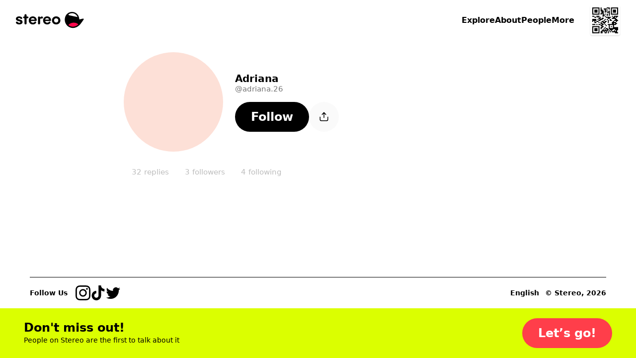

--- FILE ---
content_type: text/html; charset=utf-8
request_url: https://stereo.com/adriana.26
body_size: 87260
content:
<!DOCTYPE html>
<html lang="en">
<head>
<meta charset="utf-8">
<link rel="preconnect" href="//stereocdn.com"/><link rel="preconnect" href="//*.stereocdn.com"/><link rel="preconnect" href="//*.streo.co"/><link rel="preconnect" href="//d13058ycfhe2cj.cloudfront.net"/><link rel="preconnect" href="//am-us.stereocdn.com"/><link rel="preconnect" href="//d1uys5gv2539gd.cloudfront.net"/><link rel="preconnect" href="//am-eu.stereocdn.com"/><link rel="preconnect" href="//static.stereo.com"/><link rel="preconnect" href="//storage.stereo.com"/><link rel="preconnect" href="//stereo-images.stereocdn.com"/><link rel="preconnect" href="//media.stereocdn.com"/><link rel="preconnect" href="//*.amazonaws.com"/><link rel="preconnect" href="//records.stereocdn.com"/><link rel="preconnect" href="//www.facebook.com"/><link rel="preconnect" href="//connect.facebook.net"/><link rel="preconnect" href="//www.googletagmanager.com"/><link rel="dns-prefetch" href="//stereocdn.com"/><link rel="dns-prefetch" href="//*.stereocdn.com"/><link rel="dns-prefetch" href="//*.streo.co"/><link rel="dns-prefetch" href="//d13058ycfhe2cj.cloudfront.net"/><link rel="dns-prefetch" href="//am-us.stereocdn.com"/><link rel="dns-prefetch" href="//d1uys5gv2539gd.cloudfront.net"/><link rel="dns-prefetch" href="//am-eu.stereocdn.com"/><link rel="dns-prefetch" href="//static.stereo.com"/><link rel="dns-prefetch" href="//storage.stereo.com"/><link rel="dns-prefetch" href="//stereo-images.stereocdn.com"/><link rel="dns-prefetch" href="//media.stereocdn.com"/><link rel="dns-prefetch" href="//*.amazonaws.com"/><link rel="dns-prefetch" href="//records.stereocdn.com"/><link rel="dns-prefetch" href="//www.facebook.com"/><link rel="dns-prefetch" href="//connect.facebook.net"/><link rel="dns-prefetch" href="//www.googletagmanager.com"/><link rel="alternate" hreflang="ru" href="https://stereo.com/ru/adriana.26" /><link rel="alternate" hreflang="en" href="https://stereo.com/adriana.26" /><link rel="alternate" hreflang="de" href="https://stereo.com/de/adriana.26" /><link rel="alternate" hreflang="fr" href="https://stereo.com/fr/adriana.26" /><link rel="alternate" hreflang="es" href="https://stereo.com/es/adriana.26" /><link rel="alternate" hreflang="x-default" href="https://stereo.com/adriana.26" /><meta name="viewport" content="width=device-width, initial-scale=1" /><meta name="theme-color" content="#000" /><meta property="fb:app_id" content="121359511719" /><meta name="twitter:app:id:googleplay" content="com.stereo.app" /><meta property="thumbnail" content="https://front.streo.co/static-resources/images/og-image-facebook-2022-02-18.6fb15dce0cfa408f3431.png" /><meta name="keywords" content="podcast, talk, live, broadcast, radio, conversations, chat, audio, voice, show, community,interview, dialogs" /><meta name="description" content="2 followers" /><meta property="og:url" content="https://stereo.com/adriana.26" /><meta property="al:ios:url" content="stereo://stereo.com/aa/landto?page=9&uid=1614846795&ref=p21str%3A%3A%3Aadriana.26" /><meta property="al:ios:app_store_id" content="1501818976" /><meta property="al:ios:app_name" content="Stereo" /><meta property="al:android:url" content="stereo://stereo.com/aa/landto?page=9&uid=1614846795&ref=p21str%3A%3A%3Aadriana.26" /><meta property="al:android:package" content="com.stereo.app" /><meta property="al:android:app_name" content="Stereo" /><meta property="og:site_name" content="Stereo" /><meta property="og:type" content="profile" /><meta property="og:title" content="Follow @adriana.26 on Stereo now" /><meta property="og:description" content="2 followers" /><meta property="og:image" itemprop="image" content="https://preview.stereocdn.com/adriana.26/s_1678569409.jpg?ttl=86400" /><meta property="twitter:card" content="summary_large_image" /><meta property="twitter:image" content="https://preview.stereocdn.com/adriana.26/s_1678569409.jpg?ttl=86400" /><meta property="twitter:title" content="Follow @adriana.26 on Stereo now" /><meta property="twitter:description" content="2 followers" /><meta property="og:image:width" content="1200" /><meta property="og:image:height" content="1200" />
<title>Follow @adriana.26 on Stereo now</title>
<link href="https://front.streo.co/static-resources/css.625a9c8da40777efde82.js" rel="preload" as="script"><link href="https://front.streo.co/static-resources/langs/en.fb4498bef423c726b8f5.js" rel="preload" as="script"><link href="https://front.streo.co/static-resources/main.63e0c978b206faa1ca93.js" rel="preload" as="script"><link href="https://front.streo.co/static-resources/svg.7bcada1ba6efdde30d19.js" rel="preload" as="script"><link href="https://front.streo.co/static-resources/vendors.bf089c36aee2fc877ddc.js" rel="preload" as="script"><link rel="icon" href="https://front.streo.co/static-resources/images/favicon-16x16.61af4dc766adeab828d6.png" type="image/png" sizes="16x16" /><link rel="icon" href="https://front.streo.co/static-resources/images/favicon-32x32.91abda21784f9ce426bf.png" type="image/png" sizes="32x32" /><link rel="apple-touch-icon" href="https://front.streo.co/static-resources/images/apple-touch-icon.9bd912fd46ab38d0fcb7.png" sizes="180x180" /><link rel="canonical" href="https://stereo.com/adriana.26"  /><style>body{-webkit-font-smoothing:antialiased;-moz-osx-font-smoothing:grayscale;font-family:system-ui;margin:0}*,:after,:before{box-sizing:border-box}svg{display:block}:global #root{font-family:PP Pangram Sans Rounded,system-ui;font-size:14px;line-height:18px}@media(min-width:600px){:global #root{font-size:14px;line-height:18px}}:global .simplifiedPage{font-family:system-ui}h1,h2,h3,ol,p,table,ul{font-family:PP Pangram Sans Rounded,system-ui;font-weight:600;margin:0;padding:0}:global(.simplifiedPage) h1,:global(.simplifiedPage) h2,:global(.simplifiedPage) h3,:global(.simplifiedPage) ol,:global(.simplifiedPage) p,:global(.simplifiedPage) table,:global(.simplifiedPage) ul{font-family:system-ui}h1,h2,h3{font-weight:700}:global(.h1),h1{margin-bottom:80px;margin-top:40px}@media(min-width:600px){:global(.h1),h1{margin-bottom:120px;margin-top:120px}}:global(.h2),h2{margin-bottom:40px;margin-top:80px}@media(min-width:600px){:global(.h2),h2{margin-bottom:60px;margin-top:120px}}:global(.h3),h3{margin-bottom:24px;margin-top:24px}section>section>section>:global(.h3),section>section>section>h3{margin-top:0}p,section{margin-bottom:1em}p:last-child,section:last-child{margin-bottom:0}ol,ul{margin-bottom:2.6em;margin-top:2.6em}ol:last-child,ul:last-child{margin-bottom:0}section>section{margin-bottom:40px}ol,ul{margin-left:2em}section>section{margin-top:40px}@media(min-width:600px){section>section{margin-top:60px}}section>section>section{margin-top:0}table{margin-bottom:40px;margin-top:40px}@media(min-width:600px){table{margin-bottom:60px;margin-top:60px}}.header1,:global(.h1),h1{font-family:PP Pangram Sans Rounded,system-ui;font-size:40px;font-weight:700;letter-spacing:0;line-height:40px;text-align:center}@media(min-width:600px){.header1,:global(.h1),h1{font-size:64px;font-weight:700;letter-spacing:0;line-height:64px}}:global(.simplifiedPage) .header1,:global(.simplifiedPage) :global(.h1),:global(.simplifiedPage) h1{font-family:system-ui}.header1 a,:global(.h1) a,h1 a{color:currentColor}.header2small,:global(.h2small),h2{font-family:PP Pangram Sans Rounded,system-ui;font-size:30px;font-weight:700;line-height:30px}@media(min-width:600px){.header2small,:global(.h2small),h2{font-size:40px;font-weight:700;line-height:40px}}:global(.simplifiedPage) .header2small,:global(.simplifiedPage) :global(.h2small),:global(.simplifiedPage) h2{font-family:system-ui}.header2,:global(.h2){font-family:PP Pangram Sans Rounded,system-ui;font-size:30px;font-weight:700;line-height:30px}@media(min-width:600px){.header2,:global(.h2){font-size:40px;font-weight:700;line-height:40px}}:global(.simplifiedPage) .header2,:global(.simplifiedPage) :global(.h2){font-family:system-ui}.header3,:global(.h3),h3{font-family:PP Pangram Sans Rounded,system-ui;font-size:20px;font-weight:700;line-height:24px}@media(min-width:600px){.header3,:global(.h3),h3{font-size:20px;font-weight:700;line-height:24px}}:global(.simplifiedPage) .header3,:global(.simplifiedPage) :global(.h3),:global(.simplifiedPage) h3{font-family:system-ui}.body1,p{font-family:PP Pangram Sans Rounded,system-ui;font-size:14px;font-weight:400;letter-spacing:.3px;line-height:18px}@media(min-width:600px){.body1,p{font-size:14px;font-weight:400;letter-spacing:.3px;line-height:18px}}:global(.simplifiedPage) .body1,:global(.simplifiedPage) p{font-family:system-ui}.body2{font-family:PP Pangram Sans Rounded,system-ui;font-size:14px;font-weight:400;line-height:24px}@media(min-width:600px){.body2{font-size:14px;font-weight:400;line-height:24px}}:global(.simplifiedPage) .body2{font-family:system-ui}.bodyLarge,:global(.pLarge){font-family:PP Pangram Sans Rounded,system-ui;font-size:20px;font-weight:700;line-height:24px;margin:40px 0}@media(min-width:600px){.bodyLarge,:global(.pLarge){font-size:20px;font-weight:700;line-height:24px}}:global(.simplifiedPage) .bodyLarge,:global(.simplifiedPage) :global(.pLarge){font-family:system-ui}table{font-family:PP Pangram Sans Rounded,system-ui;font-size:14px;font-weight:400;line-height:18px}@media(min-width:600px){table{font-size:14px;font-weight:400;line-height:18px}}:global(.simplifiedPage) table{font-family:system-ui}.body1 a,.body2 a,.bodyLarge a,:global(.pLarge) a{color:#fff;cursor:pointer;-webkit-text-decoration:none;text-decoration:none}.body1 a:hover,.body2 a:hover,.bodyLarge a:hover,:global(.pLarge) a:hover{-webkit-text-decoration:underline;text-decoration:underline}:global(.LIGHT) .body1 a,:global(.LIGHT) .body2 a,:global(.LIGHT) .bodyLarge a,:global(.LIGHT) :global(.pLarge) a,:global(.simplifiedPage) .body1 a,:global(.simplifiedPage) .body2 a,:global(.simplifiedPage) .bodyLarge a,:global(.simplifiedPage) :global(.pLarge) a{color:#ff3e4a}ul{list-style:none}ul li{position:relative}:global(.simplifiedPage) ul li{font-weight:400}ul li:before{background-color:currentColor;border-radius:50%;content:"";display:block;height:.375em;margin-right:15px;position:absolute;right:100%;top:.375em;width:.375em}ul li+li{margin-top:1em}ol ul li+li,ul ul li+li{margin-top:.5em}ol li{padding-left:10px;position:relative}:global(.simplifiedPage) ol li{font-weight:400}ol li+li{margin-top:1em}ol ol,ol ol li+li,ol ul,ul ol,ul ol li+li,ul ul{margin-top:.5em}h1[id],h2[id],h3[id],h4[id],li[id],ol[id],p[id],ul[id]{scroll-margin:150px 0 0 0}:global(.text-center){text-align:center}[data-simplebar]{align-content:flex-start;align-items:flex-start;flex-direction:column;flex-wrap:wrap;justify-content:flex-start;position:relative}.simplebar-wrapper{height:inherit;max-height:inherit;max-width:inherit;overflow:hidden;width:inherit}.simplebar-mask{direction:inherit;height:auto!important;overflow:hidden;width:auto!important;z-index:0}.simplebar-mask,.simplebar-offset{bottom:0;left:0;margin:0;padding:0;position:absolute;right:0;top:0}.simplebar-offset{-webkit-overflow-scrolling:touch;box-sizing:inherit!important;direction:inherit!important;resize:none!important}.simplebar-content-wrapper{-ms-overflow-style:none;box-sizing:border-box!important;direction:inherit;display:block;height:100%;max-height:100%;max-width:100%;overflow:auto;position:relative;scrollbar-width:none;width:auto}.simplebar-content-wrapper::-webkit-scrollbar,.simplebar-hide-scrollbar::-webkit-scrollbar{display:none;height:0;width:0}.simplebar-content:after,.simplebar-content:before{content:" ";display:table}.simplebar-placeholder{max-height:100%;max-width:100%;pointer-events:none;width:100%}.simplebar-height-auto-observer-wrapper{box-sizing:inherit!important;flex-basis:0;flex-grow:inherit;flex-shrink:0;float:left;height:100%;margin:0;max-height:1px;max-width:1px;overflow:hidden;padding:0;pointer-events:none;position:relative;width:100%;z-index:-1}.simplebar-height-auto-observer{box-sizing:inherit;display:block;height:1000%;left:0;min-height:1px;min-width:1px;opacity:0;top:0;width:1000%;z-index:-1}.simplebar-height-auto-observer,.simplebar-track{overflow:hidden;pointer-events:none;position:absolute}.simplebar-track{bottom:0;right:0;z-index:1}[data-simplebar].simplebar-dragging,[data-simplebar].simplebar-dragging .simplebar-content{-webkit-touch-callout:none;pointer-events:none;-webkit-user-select:none;user-select:none}[data-simplebar].simplebar-dragging .simplebar-track{pointer-events:all}.simplebar-scrollbar{left:0;min-height:10px;position:absolute;right:0}.simplebar-scrollbar:before{background:#000;border-radius:7px;content:"";opacity:0;position:absolute;transition:opacity .2s linear .5s}.simplebar-scrollbar.simplebar-visible:before{opacity:.5;transition-delay:0s;transition-duration:0s}.simplebar-track.simplebar-vertical{top:0;width:11px}.simplebar-scrollbar:before{bottom:2px;left:2px;right:2px;top:2px}.simplebar-track.simplebar-horizontal{height:11px;left:0}.simplebar-track.simplebar-horizontal .simplebar-scrollbar{bottom:0;left:0;min-height:0;min-width:10px;right:auto;top:0;width:auto}[data-simplebar-direction=rtl] .simplebar-track.simplebar-vertical{left:0;right:auto}.simplebar-dummy-scrollbar-size{-ms-overflow-style:scrollbar!important;direction:rtl;height:500px;opacity:0;overflow-x:scroll;overflow-y:hidden;position:fixed;visibility:hidden;width:500px}.simplebar-dummy-scrollbar-size>div{height:200%;margin:10px 0;width:200%}.simplebar-hide-scrollbar{-ms-overflow-style:none;left:0;overflow-y:scroll;position:fixed;scrollbar-width:none;visibility:hidden}.e00Sf7pFcMyBEupMwmRu{--background:var(--header-background,var(--background-color,inherit));--foreground:var(--header-foreground,inherit);background:#fff;border-bottom:1px solid #0000001a;color:#000;display:none;padding:12px 0}@media(min-width:600px){.e00Sf7pFcMyBEupMwmRu{padding-bottom:16px;padding-top:16px}}.e00Sf7pFcMyBEupMwmRu .Z6W2273dncWYsqeWy7J9{-webkit-text-decoration:underline;text-decoration:underline}.e00Sf7pFcMyBEupMwmRu .TtQ_DYdrG0xbb3dIxui7,.e00Sf7pFcMyBEupMwmRu .Z6W2273dncWYsqeWy7J9{color:inherit}.e00Sf7pFcMyBEupMwmRu.Lqbc8kWoDCKDprb8vriZ{display:block}.ezu8p1SaIvWusICJ_uxX{align-items:center;display:flex}.MR59JRstiNTfgKXtzQ9p{display:block;flex:1 1 auto}.TtQ_DYdrG0xbb3dIxui7{cursor:pointer;flex:0 0 auto;margin-left:20px}.TtQ_DYdrG0xbb3dIxui7,.TtQ_DYdrG0xbb3dIxui7 svg{display:block;height:24px;width:24px}.cSOgUXl_AsaJjub1OVWV{border:0;color:unset;font-size:unset;font-weight:unset;line-height:unset;margin:0;padding:0;text-decoration:unset}.rBJZBVNpJhfZM5UCWfhN{position:relative}@media(max-width:1000px){.HFIVunovdJvvFaetf_VG{position:relative}}@media(min-width:1000px){._DHSp5GHlYFUqEhI85PP{position:relative}}.zhhNuu1_Opkimouw_wbP{position:absolute}@media(max-width:1000px){.HZVkKm6zkTj_WMINhJdJ{position:absolute}}@media(min-width:1000px){.rS1KcC0apz4_1AquCnr0{position:absolute}}.sKZoYaTJO1WFukeLbq5Z{position:fixed}@media(max-width:1000px){.PF37wEPQSooABa2zDC62{position:fixed}}@media(min-width:1000px){._2zjXEHLRbbxU713WdE49{position:fixed}}.JB8l2py8NYYNvKIPqNcK{position:-webkit-sticky;position:sticky}@media(max-width:1000px){.orKWsvpmWZM1dPSZaTTh{position:-webkit-sticky;position:sticky}}@media(min-width:1000px){.Tp54cjFognI7F0YAu92u{position:-webkit-sticky;position:sticky}}.TwefkT5TTfbcijx3CBiU{position:static}@media(max-width:1000px){.VRo0Am9fcc1_kfeA_LpB{position:static}}@media(min-width:1000px){._648mvFPzP4DPZUBSTXs{position:static}}.LsF3cK9JX8p6yCrNRIsA{top:0}.HTda9ry2hLKO3hrAiJNE{bottom:0}.g_MZIpHh6xrChIpbWFzO{left:0}.xa9ptNlx52L8o57XeN23{right:0}.FOOfQjedVy7QMP8v8Q7e{top:.25rem}.OPyEvPYYBmRT1bz1Dnok{bottom:.25rem}.U9p0F7_ElE2tAVx8xpvs{left:.25rem}.LOkrardWnDlEUBlzJnzG{right:.25rem}.LoNYUNfHEuQBYugIXlVz{top:.5rem}.HtxyfsUr3xXbJrXid1LV{bottom:.5rem}.DeoQP7mU9MXsK4lXCea5{left:.5rem}.NzOk2z8ZsOzFciQcX3Jc{right:.5rem}.Xi0CYl_s7uIunP1MQVJg{top:1rem}.Ay5FhqTDB9MxypMpe_OX{bottom:1rem}.mobvCzK7BCpwsGm8ZdBW{left:1rem}.KKmszj0TNtHOS0jQ0E1G{right:1rem}.KCu_Fkte9qhcbUwIYU9n{top:1.25rem}.YxdkUSM5KNeIMdm7CTXl{bottom:1.25rem}.G4qH5aYpMZOR55eHCa7w{left:1.25rem}.z0PJkEPm_yPFSCm4uk9Q{right:1.25rem}.OHCpHgOTxBRgGze7ccI_{top:1.5rem}.yCZLysjjwDsQOz_sF0ql{bottom:1.5rem}.fomeZtFYvxgsVkNWebBs{left:1.5rem}.HpDygIcgapKWW2Inc68J{right:1.5rem}.R8kcAiLZOHLNyiZKf08r{top:2rem}.HBFMzeDY3i4dLeIUWziv{bottom:2rem}.gdxa0YNpAHrHhed5RAht{left:2rem}.nvS6BiRpvTMNi3zkExNK{right:2rem}.ZrZ_TpkvsFyO7Rg28UVn{top:3.75rem}.s78vVzU4AuzQFV0vCsnJ{bottom:3.75rem}.qqJaeapG3yTswWvn7vmO{left:3.75rem}.qdyibn1sZP3lsrZRz2Eq{right:3.75rem}.KiyKtuB9mDCyPtG9eXa1{top:7.5rem}.ZnzeFKHldOpGYkHarWnd{bottom:7.5rem}.w1uXFBsZWRurs_24gThM{left:7.5rem}.pzLP__sPkkl1cssfazy_{right:7.5rem}.d1jRUdUzWk90a4BqROdM{width:0}@media(max-width:1000px){.ofVMNGMk0IkZ_iuu83YA#BDtO8gCI7RWggcuQRe2p{width:0}}@media(min-width:1000px){.rilBwt3ERReD_TLmHFYg{width:0}}.E0X7dZbiqrqfsfwH3CdQ{height:0}@media(max-width:1000px){.mUWYqpV0NCrQDQkiLQF7{height:0}}@media(min-width:1000px){.bqy6oWZEKgoV5tXecI0V{height:0}}.uLQC8OZx3QzFGYdAs0OO{width:50%}@media(max-width:1000px){.ofVMNGMk0IkZ_iuu83YA#BDtO8gCI7RWggcuQRe2p{width:50%}}@media(min-width:1000px){.AxsMgvCINj8fVgpCWp1j{width:50%}}.QZhSlqiLdWNCBSn_6JgH{height:50%}@media(max-width:1000px){.U7PnoHTjgfQzjBmQ_mbL{height:50%}}@media(min-width:1000px){.f5Y075jLTZ44cjKkKRNY{height:50%}}.IrkQHser30p2_Xkgn7C7{width:60%}@media(max-width:1000px){.ofVMNGMk0IkZ_iuu83YA#BDtO8gCI7RWggcuQRe2p{width:60%}}@media(min-width:1000px){.fFrfhIdq3eHTqU1abTCH{width:60%}}.rlfyOJTHCGv_yqTyvHZW{height:60%}@media(max-width:1000px){.WiBWnreF5fjvQ0E1L2tW{height:60%}}@media(min-width:1000px){.TWz0aWMQ12AY8cuKzZMb{height:60%}}.oacbdZOPade_4pnqtdMn{width:100%}@media(max-width:1000px){.ofVMNGMk0IkZ_iuu83YA#BDtO8gCI7RWggcuQRe2p{width:100%}}@media(min-width:1000px){.STZXaV23sy4WkSRf_AVJ{width:100%}}.V64O67_WKeBAeuXBHrYl{height:100%}@media(max-width:1000px){.viST4PdJ_Xm1Kl__FP2d{height:100%}}@media(min-width:1000px){._5bmyQNAZo_KS3RjFWiFw{height:100%}}.JbOsUMfQH4D9ofqYHHw2{width:auto}@media(max-width:1000px){.ofVMNGMk0IkZ_iuu83YA#BDtO8gCI7RWggcuQRe2p{width:auto}}@media(min-width:1000px){.k5Y02FGJcglHoBRqrofg{width:auto}}.eDnCZNmEimpDcjx2U6sf{height:auto}@media(max-width:1000px){.LCTdQexPhgRTNkyO3pZC{height:auto}}@media(min-width:1000px){.TtpPjssMM26x8jwXCnOy{height:auto}}.kYIAm8Lk1h7pI1JVLzmQ{display:block}@media(max-width:1000px){.ZAEkveHxgZQ_b4H2dp92{display:block}}@media(min-width:1000px){.TkFzXCBF7ppxPVOQl25F{display:block}}.mCp6I1SlcAXbkfaMm1xM{display:inline}@media(max-width:1000px){.Q_qgyEYQYepI7f2qeAlh{display:inline}}@media(min-width:1000px){.ZbpJfJgiYt2ihdaaCU3U{display:inline}}.BjufGHPdM1Sfs02X4COO{display:inline-block}@media(max-width:1000px){.qYgpVwQfx5KuxMNEs1RW{display:inline-block}}@media(min-width:1000px){.BPldf0anaxkN_bTDPpJf{display:inline-block}}.MtERlawTv_qVbr6_b0FU{display:flex}@media(max-width:1000px){.Akd0hDByZFeLRoPsW53E{display:flex}}@media(min-width:1000px){.Jam2bg_iojNuAAcMpgt_{display:flex}}.rsmFvGUxEIUL0nVZwBSW{display:grid}@media(max-width:1000px){.j92EM5FvDnrYThn9_Dau{display:grid}}@media(min-width:1000px){.bwxGWkkIHFv5dWFKLgxF{display:grid}}.STbvR_iJbF_gY5DGbF0F{display:none}@media(max-width:1000px){.RUZDjmcKGoPlx9bvhTvA{display:none}}@media(min-width:1000px){.x6Cyz0NiBIXho4tjz1Cn{display:none}}.pr0BSXGQ_7r_Kiqq2cKK{flex-direction:column}@media(max-width:1000px){.PaO0GLSji6GIhNXSUSiA{flex-direction:column}}@media(min-width:1000px){.HMQDMWieZC_glVdldqei{flex-direction:column}}.Mom5H1fjUJLExXF6IMPY{flex-direction:column-reverse}@media(max-width:1000px){.MchI0TU8s6105wFcOeR3{flex-direction:column-reverse}}@media(min-width:1000px){.A40MlStDfgZbUGXHNujB{flex-direction:column-reverse}}.KsL95iyjaeyxD1egYPKQ{flex-direction:row}@media(max-width:1000px){.wU0KgIswnxC7S6oDghrk{flex-direction:row}}@media(min-width:1000px){.cQ2Vlg3w7fviso69FLIj{flex-direction:row}}.M13_XBLPm07RkA_3HbUp{flex-direction:row-reverse}@media(max-width:1000px){.G27m2rxkM8yCgi7NPGaW{flex-direction:row-reverse}}@media(min-width:1000px){.Fgz7m_c4cXrlVQJo9v3n{flex-direction:row-reverse}}.BsAeNRghHlQFnrdzxVWq{flex-wrap:wrap-reverse}@media(max-width:1000px){.dYtYLrQp34bs1JcYxLSu{flex-wrap:wrap-reverse}}@media(min-width:1000px){.Dahg_hAhTG1RoMV89IAS{flex-wrap:wrap-reverse}}.EgvUCIA2z77eVQMaj58Q{justify-content:flex-start}@media(max-width:1000px){.KAQh_8PfPpVwcAoooTHS{justify-content:flex-start}}@media(min-width:1000px){.SvRB2YUykcXw30Dj9G8j{justify-content:flex-start}}.nG2Q9NVXvu1mijX6vyrJ{justify-content:flex-end}@media(max-width:1000px){.VLGixQyNv_fUicgGKyPr{justify-content:flex-end}}@media(min-width:1000px){.NSPPhxubl3a09xiveaIf{justify-content:flex-end}}.Pa6urEpPn3XPn7TVvsGQ{justify-content:center}@media(max-width:1000px){.oigFpJYHO8OhSJV65k4F{justify-content:center}}@media(min-width:1000px){.U1RX6pCYxdKJrfR4e1ja{justify-content:center}}.cC_3ReMLEFE3ldNuGeRW{justify-content:space-between}@media(max-width:1000px){.uQqk2YFSF4dOY50VYGAt{justify-content:space-between}}@media(min-width:1000px){.I_r8p15v8aZ1RSvpJQOQ{justify-content:space-between}}.rXgBptuVnVHzTa7IHX1v{justify-content:space-around}@media(max-width:1000px){._xoFVpqTNcYaRGPEDaa4{justify-content:space-around}}@media(min-width:1000px){.g45_s9mcovnxMXmDiXZP{justify-content:space-around}}.b0VfPKBzSEtKLvlDlRQm{justify-content:space-evenly}@media(max-width:1000px){.jHVfBLYyNT74PZEZHYs6{justify-content:space-evenly}}@media(min-width:1000px){.g0g76sR3c7jlH6YR96zA{justify-content:space-evenly}}.A1qSyLSI8g7t95fBF8wq{align-items:flex-start}@media(max-width:1000px){.uS6hYcomnyGOIcX2w79m{align-items:flex-start}}@media(min-width:1000px){.CDpGWy5DxQEnd7VLp1ti{align-items:flex-start}}.RhzM1foOp4IR3_HOxZtM{align-items:flex-end}@media(max-width:1000px){.TydgcjiR9X_G2W9tpIQz{align-items:flex-end}}@media(min-width:1000px){.h88R85tYlVo1rFU0snfi{align-items:flex-end}}.A2utk2PUOJIXWiODCdl2{align-items:center}@media(max-width:1000px){.rDAL1hPX6cFmzbzW9nKQ{align-items:center}}@media(min-width:1000px){.iexqwXSslqwuVqUQU77_{align-items:center}}.NMVVyqlOnV2UwwEAUXh0{align-items:baseline}@media(max-width:1000px){.BoVA7eMWjprg_LnFcDsT{align-items:baseline}}@media(min-width:1000px){.Yuy9ShT46WAR0LzTFxeD{align-items:baseline}}.Guh3BiEtrb8JAs1GAZvO{align-items:stretch}@media(max-width:1000px){.ECBJteFiOAWHWBz0DA5F{align-items:stretch}}@media(min-width:1000px){.dxDB98qyvHQN03SHrtu5{align-items:stretch}}.vFhhmm5IIAe68P0dxQTA{gap:0}@media(max-width:1000px){.jbI8OCp9P8wD6ZjMi9fz{gap:0}}@media(min-width:1000px){.NJb4d5iOpSBaUEmhW027{gap:0}}.U41M5wRmX5sq3M6RAZnZ{gap:.25rem}@media(max-width:1000px){._QC1dMnSncVLYZMO2j11{gap:.25rem}}@media(min-width:1000px){.EOmpNbI_azHw40tWvZgd{gap:.25rem}}.bJRLOzldad_dYhy9bW88{gap:.5rem}@media(max-width:1000px){.ERtwyHOfAt9tXcSBZ1lb{gap:.5rem}}@media(min-width:1000px){.du4upn1Gvv01XWAU7cNA{gap:.5rem}}.hBepQoHMBxGdmWg4gjR9{gap:1rem}@media(max-width:1000px){.dt5stQ8SRtNXwKQDjQdy{gap:1rem}}@media(min-width:1000px){.wxYoUnl_gryr4592Wr94{gap:1rem}}.HSb18ewEfN8TaKIokYSg{gap:1.25rem}@media(max-width:1000px){.rW1swBBdd4aTwqCpQ7pN{gap:1.25rem}}@media(min-width:1000px){.VD7f1CmgXbjSrvlkRHf1{gap:1.25rem}}.eqyxHWVbe2SYhfi3LcLS{gap:1.5rem}@media(max-width:1000px){.T9u5oSyitI7SUAFhcc6d{gap:1.5rem}}@media(min-width:1000px){.TGLerxQDjvm2xQ13e89L{gap:1.5rem}}.mLPhlVRCBCMUmsh6K1nY{gap:2rem}@media(max-width:1000px){.Zi0SgaWfghtH31Anqm4t{gap:2rem}}@media(min-width:1000px){.ut2DI0sOXGjSVxMlo8Sg{gap:2rem}}.oSO_9RlYE2tcHQGjHiIR{gap:3.75rem}@media(max-width:1000px){.Q_eQ0ob78kndQe3Mrzkp{gap:3.75rem}}@media(min-width:1000px){.rXcukQatt4KSo2wWGebE{gap:3.75rem}}.xfOFcLcYVkjvdhOwASyQ{gap:7.5rem}@media(max-width:1000px){.d8itl3sgpHxw1bNNf3_p{gap:7.5rem}}@media(min-width:1000px){.biqBMP2dRIH9UJr4ttXb{gap:7.5rem}}.VzhFX0VhOp0h5n9vePJO{flex-wrap:wrap}@media(max-width:1000px){.Wyfwi9VLW71eplzh30AL{flex-wrap:wrap}}@media(min-width:1000px){.pCEWPey_y66KAF2ZYRwf{flex-wrap:wrap}}.oRHVm2kTDSgL7oNHs6VQ{flex-wrap:nowrap}@media(max-width:1000px){.LQcb3_sUT40Ea4Oc5VMt{flex-wrap:nowrap}}@media(min-width:1000px){.B6wdTqtI92myjAiElqVe{flex-wrap:nowrap}}.K8cD8G810uGpFJ8Mh_su{padding:0}@media(max-width:1000px){.e70DiNKix8cMDKW7MJW5{padding:0}}@media(min-width:1000px){.k8qG_B4yFiGV6bg8_4VU{padding:0}}.AyoIrJ26odjReadKUHpU{padding-left:0;padding-right:0}@media(max-width:1000px){.LVepwwtcVmEalH51k7dG{padding-left:0;padding-right:0}}@media(min-width:1000px){.xQ2K49PHOKabB9hgPiER{padding-left:0;padding-right:0}}.CgSU21H8hPQkR2ORvaPr{padding-bottom:0;padding-top:0}@media(max-width:1000px){.fP_wa5cemSZND544iTrU{padding-bottom:0;padding-top:0}}@media(min-width:1000px){.nwy3kxXSxb7rOKkYllZ1{padding-bottom:0;padding-top:0}}.gpQwjW0rlbpWFOSVApAw{padding-top:0}@media(max-width:1000px){.GhmvDK_MJlE5cUbBMEuz{padding-top:0}}@media(min-width:1000px){.fgRn9hEsvYPaQED6iE1Y{padding-top:0}}.ukm5U2dWffcqunYcdC9C{padding-bottom:0}@media(max-width:1000px){.SkEedY7ocFV36QEliVSb{padding-bottom:0}}@media(min-width:1000px){.vsON6MTcD8wIfD28iuow{padding-bottom:0}}.ZZbP0bXrqs_JEUIUixoq{padding-left:0}@media(max-width:1000px){.XbwAFvJPcF5TPq6Sy7J3{padding-left:0}}@media(min-width:1000px){.zWBtIybzWXfmPXeuX3Ta{padding-left:0}}.cM0C1h8qpuZV_KGDTXYK{padding-right:0}@media(max-width:1000px){.lyGt6JQPJbqNvDT_UgEK{padding-right:0}}@media(min-width:1000px){.POjNEc_KewC4EOv6gcDq{padding-right:0}}.YJJ0snOludF34t7rTyTW{padding:.25rem}@media(max-width:1000px){.di0fYg0d5dR2yed7HS_7{padding:.25rem}}@media(min-width:1000px){.XIpvn23lpd6x3anTZqeQ{padding:.25rem}}.AZ3HqmsRU0a2UKN3Age8{padding-left:.25rem;padding-right:.25rem}@media(max-width:1000px){.pnRMDOXt2unUo4Q1nZhg{padding-left:.25rem;padding-right:.25rem}}@media(min-width:1000px){.QpJ3nYmp7PfzPkC454ld{padding-left:.25rem;padding-right:.25rem}}.VQa0T98PX5Ya6pSQgrcL{padding-bottom:.25rem;padding-top:.25rem}@media(max-width:1000px){.dQcwHy_uaQOeFyJQucKQ{padding-bottom:.25rem;padding-top:.25rem}}@media(min-width:1000px){.bte4WUCF14Cd6U1ke_3i{padding-bottom:.25rem;padding-top:.25rem}}.rCpLHcirw_LJSRa4V_Y9{padding-top:.25rem}@media(max-width:1000px){.ZHAqWC8Kt46xTBPVzqwS{padding-top:.25rem}}@media(min-width:1000px){.Kq27hGvSi465bEKKacAu{padding-top:.25rem}}.F721dnKg8MDG0MftErJr{padding-bottom:.25rem}@media(max-width:1000px){.cUGInbNHkakqqFALdp8W{padding-bottom:.25rem}}@media(min-width:1000px){.fncxnCEg_oTXUQ5CgSyR{padding-bottom:.25rem}}.HWP2fFY41OitvuYwIQHJ{padding-left:.25rem}@media(max-width:1000px){.cbVptO2pDfFEteEnVtLT{padding-left:.25rem}}@media(min-width:1000px){.dq9oZCoU8TU_x4_u1jVY{padding-left:.25rem}}.OwcdA5fSNSRptffQp8AQ{padding-right:.25rem}@media(max-width:1000px){.eXISpdywnP96PXz69xjQ{padding-right:.25rem}}@media(min-width:1000px){.DoU5bdddsXg1EmYQHfK8{padding-right:.25rem}}.axbl3Uq2EMCiMzv9vTaA{padding:.5rem}@media(max-width:1000px){.kXsnVKwGmRfs1Mrc9qMy{padding:.5rem}}@media(min-width:1000px){.nG_xLfUxvyoEgVXhfsLF{padding:.5rem}}.sdycy4miJyYSTSOCZSDm{padding-left:.5rem;padding-right:.5rem}@media(max-width:1000px){.efLP0BtDpzGte6tLUQ8c{padding-left:.5rem;padding-right:.5rem}}@media(min-width:1000px){.dgQvYoHXGp0jxu8Ddh2U{padding-left:.5rem;padding-right:.5rem}}.wwqdkc_8pHf1kBJCKgWT{padding-bottom:.5rem;padding-top:.5rem}@media(max-width:1000px){.diSFAX5SDjIE6ipZvS7k{padding-bottom:.5rem;padding-top:.5rem}}@media(min-width:1000px){.QRkIytFm654iPGSlq_90{padding-bottom:.5rem;padding-top:.5rem}}.txBhu_MRiCuj1LKnh5Lc{padding-top:.5rem}@media(max-width:1000px){.ubukTdAisYXdkLbnDSyM{padding-top:.5rem}}@media(min-width:1000px){.Xc6EDxCknGDLxBfOvMbM{padding-top:.5rem}}.tuWA6mIK62VevhfvmF8R{padding-bottom:.5rem}@media(max-width:1000px){.x2EbEARjiDqPUm09OaY0{padding-bottom:.5rem}}@media(min-width:1000px){.qM_Adki8F65dpbLBGP0g{padding-bottom:.5rem}}.YKI5x77XDudLg_eA37Lv{padding-left:.5rem}@media(max-width:1000px){.lz_oTaNM4oZIaJKHCAPI{padding-left:.5rem}}@media(min-width:1000px){.pmTcH8plmXCgta4djlg1{padding-left:.5rem}}.NmLHtRt8tjEcrdBHR7ZE{padding-right:.5rem}@media(max-width:1000px){.kg7NHYPTSlTZZzsppMO5{padding-right:.5rem}}@media(min-width:1000px){.DuvHsdB7dmZxwoglZYRQ{padding-right:.5rem}}.UCNUqiA4lK68u3fNZ4pQ{padding:1rem}@media(max-width:1000px){.tM5W0VrR55_fecZwCsyE{padding:1rem}}@media(min-width:1000px){.JtNtqXzhBQazFfNhZHgg{padding:1rem}}.dpwbGw0gtJXGRN5aeDrb{padding-left:1rem;padding-right:1rem}@media(max-width:1000px){.qag3tamuXSxVcVAtVMhg{padding-left:1rem;padding-right:1rem}}@media(min-width:1000px){.FSteI_1dIsAGC0SyyjpX{padding-left:1rem;padding-right:1rem}}.dy9Mbs1lyQ5jlcq2gkvq{padding-bottom:1rem;padding-top:1rem}@media(max-width:1000px){.vc3BiPlMkVZTo0Bfu2g7{padding-bottom:1rem;padding-top:1rem}}@media(min-width:1000px){.hdLE6uWlqFxGEgknIgWN{padding-bottom:1rem;padding-top:1rem}}.RQ0LkfSdpoeyx4D_vGJf{padding-top:1rem}@media(max-width:1000px){.mj4PmFYjLfpKSJ88mCJi{padding-top:1rem}}@media(min-width:1000px){._xl2HevkJBH0p9MOuRJQ{padding-top:1rem}}.ttanm3KVliE8JtgaIVw_{padding-bottom:1rem}@media(max-width:1000px){.FKgM_oMV3wQt0dzKID_z{padding-bottom:1rem}}@media(min-width:1000px){.UXemPpeEyX72GlbZQdVz{padding-bottom:1rem}}.ehF_l6EZgG9wsjqp_WzH{padding-left:1rem}@media(max-width:1000px){.LYQskNyzoayOP82vRYe5{padding-left:1rem}}@media(min-width:1000px){.a0keFrEJVXziutj_eHB7{padding-left:1rem}}.rbpFGVlYjO8wUrJNns0g{padding-right:1rem}@media(max-width:1000px){.S9tdUkfftGaeJfzazjCi{padding-right:1rem}}@media(min-width:1000px){.NfX2z5Bwr1JFtUREz6mu{padding-right:1rem}}.xigKBhobYeLKrfftez3h{padding:1.25rem}@media(max-width:1000px){.sjROWg7WPVtD6pX9bL16{padding:1.25rem}}@media(min-width:1000px){.LumBitJa9YU74eDkay9g{padding:1.25rem}}.JcbDgXHJcWK7bxDEqlhg{padding-left:1.25rem;padding-right:1.25rem}@media(max-width:1000px){.z9SjY7HXQeZyaAY0qq1m{padding-left:1.25rem;padding-right:1.25rem}}@media(min-width:1000px){.WWbMh2l8YBkqKBRFaWXl{padding-left:1.25rem;padding-right:1.25rem}}.zG3ddtGVlUndLEDBZujV{padding-bottom:1.25rem;padding-top:1.25rem}@media(max-width:1000px){.RwqLJdrssVgxA9t0HZ1V{padding-bottom:1.25rem;padding-top:1.25rem}}@media(min-width:1000px){.P4mYBqcRu2jc6KkAYm9q{padding-bottom:1.25rem;padding-top:1.25rem}}.AYwmuGw_7JdwcQXlx35R{padding-top:1.25rem}@media(max-width:1000px){.rKyKXiT5kAwwxsqRM3QO{padding-top:1.25rem}}@media(min-width:1000px){.WY5j0JRHWIIWG1YYb2LR{padding-top:1.25rem}}.la9UmYpoBF0Cd8uT_RQ9{padding-bottom:1.25rem}@media(max-width:1000px){.B5DBmWEvLm61oCtjt2gY{padding-bottom:1.25rem}}@media(min-width:1000px){.KGmWxiHBp97fdQ2j49eP{padding-bottom:1.25rem}}.iKwuGjaYJuu6KVpP7lEN{padding-left:1.25rem}@media(max-width:1000px){.wcRe_xJHUbSimoIlxqNQ{padding-left:1.25rem}}@media(min-width:1000px){.XvBE1CDZRZsIz_qn1Mw_{padding-left:1.25rem}}.hR6pF8BeKum7VRIvmnJQ{padding-right:1.25rem}@media(max-width:1000px){.wJ1KO_IBpTnS_eKemGNV{padding-right:1.25rem}}@media(min-width:1000px){.RxQdHsEGcGnjk6UyML1F{padding-right:1.25rem}}.ERqUSIhuGXrKMdzxNyzm{padding:1.5rem}@media(max-width:1000px){.GNaE4lucMV7CzYScebCA{padding:1.5rem}}@media(min-width:1000px){.lTyQx2SyK5cEaLE0AhrE{padding:1.5rem}}.of3GnGowZUmcbxwyRGBH{padding-left:1.5rem;padding-right:1.5rem}@media(max-width:1000px){.B0C0G43qY4bmYSacVhp4{padding-left:1.5rem;padding-right:1.5rem}}@media(min-width:1000px){.brLftr322PqcoOUHMLda{padding-left:1.5rem;padding-right:1.5rem}}.yYv0n3uMTHuHoePH5ca7{padding-bottom:1.5rem;padding-top:1.5rem}@media(max-width:1000px){.TOnMj8kZoELFvFQSFlEg{padding-bottom:1.5rem;padding-top:1.5rem}}@media(min-width:1000px){.WH0Cww0wMTc2ZeWoSoeu{padding-bottom:1.5rem;padding-top:1.5rem}}.lhMtMYXSzkapsZEiFkxH{padding-top:1.5rem}@media(max-width:1000px){.kKt5yz83z0vT2VWCNwIw{padding-top:1.5rem}}@media(min-width:1000px){.zHwIOQ1DyFAtM2ws52Li{padding-top:1.5rem}}.xlIOW8XSXLgsI3ejOnxh{padding-bottom:1.5rem}@media(max-width:1000px){.OZIiGIxRTy9bad_fZHHi{padding-bottom:1.5rem}}@media(min-width:1000px){.JOSP1hEUF899mWeWyblH{padding-bottom:1.5rem}}.SYYkGQ1jHWp7Y15nPQ6t{padding-left:1.5rem}@media(max-width:1000px){.eweR8FYCvtLqdFpGN7HX{padding-left:1.5rem}}@media(min-width:1000px){.TGtO0fCG4Z1WUfOJvKAc{padding-left:1.5rem}}.ElQGlQfdWTlB7RRdVD29{padding-right:1.5rem}@media(max-width:1000px){.hBJ5_i2RCa9aPhNpuRJs{padding-right:1.5rem}}@media(min-width:1000px){.MfnFc7bB9OYhzkfCIl5A{padding-right:1.5rem}}.JkeOj6XT2eTcaOG0TMAm{padding:2rem}@media(max-width:1000px){.ym9ACYzh0jHn7Kvtj8Z5{padding:2rem}}@media(min-width:1000px){.lvCc9Wxh4GqQjFI3vWxA{padding:2rem}}.YuS0HO2Gt42Dsq2zQCM0{padding-left:2rem;padding-right:2rem}@media(max-width:1000px){.u0vRbSCe50vvIL_PoTGF{padding-left:2rem;padding-right:2rem}}@media(min-width:1000px){.ZP2IKp35f7Zi3ukGLjKc{padding-left:2rem;padding-right:2rem}}.MKmyJYXfoY3lKCErGUTC{padding-bottom:2rem;padding-top:2rem}@media(max-width:1000px){.GeZmTIYmXtRC596yqiRY{padding-bottom:2rem;padding-top:2rem}}@media(min-width:1000px){.ihFGY1IFNOANpQI4VM6a{padding-bottom:2rem;padding-top:2rem}}.BmbEIHfGLbS2dlWtFyPR{padding-top:2rem}@media(max-width:1000px){.Stl9RfhtqNDUPPZ2ioD2{padding-top:2rem}}@media(min-width:1000px){.EDihruHljhfu4XkfHfbW{padding-top:2rem}}.mIAkVfVwPnxSfZAkXfwc{padding-bottom:2rem}@media(max-width:1000px){.SU4aNPDNL1qb3F1Z5vNt{padding-bottom:2rem}}@media(min-width:1000px){.vcp5KzOwAv1tonQ2LI5d{padding-bottom:2rem}}.wFb698cwAg8hQDBTdQUn{padding-left:2rem}@media(max-width:1000px){.Npx50Z_AxN4AWSiMtM_J{padding-left:2rem}}@media(min-width:1000px){._yY6OkApiAL_LvTHCAKw{padding-left:2rem}}.gbnQlERUUSoI5GmxQsVf{padding-right:2rem}@media(max-width:1000px){.vB1gNDHWlt0MOv_Yj812{padding-right:2rem}}@media(min-width:1000px){.pC_nwCCcCQTuKMnICn3f{padding-right:2rem}}.h2mCUjRkdNyoPVViGzVc{padding:3.75rem}@media(max-width:1000px){.NyOhmdja7DTs5LrjsQ33{padding:3.75rem}}@media(min-width:1000px){.iFMRtZ7hxqROliFERjfL{padding:3.75rem}}.q4lwi4AeOdP6yeA6o0Ua{padding-left:3.75rem;padding-right:3.75rem}@media(max-width:1000px){.PUSESG9FfqISoqgeFLA0{padding-left:3.75rem;padding-right:3.75rem}}@media(min-width:1000px){.liAiUNVzXHlAv4tJUHx1{padding-left:3.75rem;padding-right:3.75rem}}.PX7108tMa_BgfoeR6FH4{padding-bottom:3.75rem;padding-top:3.75rem}@media(max-width:1000px){.Todju2IYOMzqgZiKZcgs{padding-bottom:3.75rem;padding-top:3.75rem}}@media(min-width:1000px){.VA67kYUlQwZEpxmNPX2w{padding-bottom:3.75rem;padding-top:3.75rem}}.I7CxlT_67EMyYn3N1kTS{padding-top:3.75rem}@media(max-width:1000px){.rJo0nVJSSXCnIdyJ0xIX{padding-top:3.75rem}}@media(min-width:1000px){.wmF6CJBW8Db5tKnnsSIQ{padding-top:3.75rem}}.JDNFpmrwz8kuJFEj_nPl{padding-bottom:3.75rem}@media(max-width:1000px){.cJcrlzFd1D34fJHjnY7W{padding-bottom:3.75rem}}@media(min-width:1000px){.nnSVNBFHF5wru2rFCIF0{padding-bottom:3.75rem}}.v6XWj00xBnaueJHcNd0k{padding-left:3.75rem}@media(max-width:1000px){.ZLRgxcLSSHhLmmJoP6jG{padding-left:3.75rem}}@media(min-width:1000px){.myg8HQ2BqDRT88zLI7cF{padding-left:3.75rem}}.TsOOS1XDboZP8hUW19PP{padding-right:3.75rem}@media(max-width:1000px){.TIgOMUadW4qElH5y1E6I{padding-right:3.75rem}}@media(min-width:1000px){.tcxbK4gGgn3r8q5nZjYZ{padding-right:3.75rem}}.Avhq4DAdwXMtPBBlLAaV{padding:7.5rem}@media(max-width:1000px){.aMZHe5uxKjoXJzfNmjgd{padding:7.5rem}}@media(min-width:1000px){.CZDgaCwNiM0IHwpzNtyL{padding:7.5rem}}.gsWM_9ZQAUeGeWf7aEoA{padding-left:7.5rem;padding-right:7.5rem}@media(max-width:1000px){.yfxOiUqtZDlVAhLDMgYD{padding-left:7.5rem;padding-right:7.5rem}}@media(min-width:1000px){.oDoRxHzsDlfUZBHtp7BH{padding-left:7.5rem;padding-right:7.5rem}}.LqeRmGWGGLGKeBe30FHd{padding-bottom:7.5rem;padding-top:7.5rem}@media(max-width:1000px){.PAb9W0PAABGqWOutaNKl{padding-bottom:7.5rem;padding-top:7.5rem}}@media(min-width:1000px){.v6fcb8H0CmZ4CpMb7Bvs{padding-bottom:7.5rem;padding-top:7.5rem}}.HQ4o4IT4qgHkpryZ0mvK{padding-top:7.5rem}@media(max-width:1000px){.rgKM14UP8D3X79sBx_aJ{padding-top:7.5rem}}@media(min-width:1000px){.ziKuEpT4Pv8FPCZDbyvE{padding-top:7.5rem}}.yCKbVvWsXnpjwrmHU8Mb{padding-bottom:7.5rem}@media(max-width:1000px){.TGJNqN9q2f3a5PXkmudq{padding-bottom:7.5rem}}@media(min-width:1000px){.wQpnRd809sPcaPA9CBbF{padding-bottom:7.5rem}}.jALkfvqyZB8bkEmSQ36g{padding-left:7.5rem}@media(max-width:1000px){.AJgfqj8pOlpiz5GBfcAG{padding-left:7.5rem}}@media(min-width:1000px){.ZKnuQFxM7K23en3PJ0V0{padding-left:7.5rem}}.lWQGvV9y8mYgjnvFvKLG{padding-right:7.5rem}@media(max-width:1000px){.n0AooNqQZaJaNT587A2q{padding-right:7.5rem}}@media(min-width:1000px){.QDfExXeanLQyrJF3h3iE{padding-right:7.5rem}}.rEFJtCxlzsSm3GZZBclS{margin:0!important}@media(max-width:1000px){.uxwQx8cJpUtTOpevDi7S{margin:0!important}}@media(min-width:1000px){.R7SMzIy76Nwkc6hSzI4Q{margin:0!important}}.xufnzoP9HrJgldv0Q8xN{margin-left:0!important;margin-right:0!important}@media(max-width:1000px){.dGhMgGiITnmS4pnJBNsv{margin-left:0!important;margin-right:0!important}}@media(min-width:1000px){.wKzATrtMqqb2D9XBT4Nl{margin-left:0!important;margin-right:0!important}}.lCxK0jNGHcINuhFzSAdc{margin-bottom:0!important;margin-top:0!important}@media(max-width:1000px){.gk2SidCOby_ws5POOvnF{margin-bottom:0!important;margin-top:0!important}}@media(min-width:1000px){.qp6IDdJ8WKmOLVWK4wgy{margin-bottom:0!important;margin-top:0!important}}.roctv0WNSO_P_MDkwxzL{margin-top:0!important}@media(max-width:1000px){.nptz2SgboWRFfMNo0mo4{margin-top:0!important}}@media(min-width:1000px){.zGAjWxR3iDposCRjSGRp{margin-top:0!important}}._BuKHL1XQU_YDIHtIwR3{margin-bottom:0!important}@media(max-width:1000px){.RM5OzJVRwdpI251MgGzS{margin-bottom:0!important}}@media(min-width:1000px){.J1Tc4SQg3saAmUG7IZnl{margin-bottom:0!important}}.auHcV7rqoxh0A5QvRj0w{margin-left:0!important}@media(max-width:1000px){.dvF9cCoZSyyqyv8RKbBi{margin-left:0!important}}@media(min-width:1000px){.OCryHbTEy0qZ61MsV3sf{margin-left:0!important}}.MqQvwilZOtwRPVM_BOIM{margin-right:0!important}@media(max-width:1000px){.T49u9wUoxJB9FI7aaEjO{margin-right:0!important}}@media(min-width:1000px){.kegQ7M2OaV_mJmpSIbLW{margin-right:0!important}}.nUtCTnVewif2VA8hkYPK{margin:-7.5rem!important}@media(max-width:1000px){.UL5uyxwR2nO5vTsQ9fs3{margin:-7.5rem!important}}@media(min-width:1000px){.tqpucnbrBn5RuMR9QWSK{margin:-7.5rem!important}}.QhjRlw3ibKDm38sQlG5G{margin-left:-7.5rem!important;margin-right:-7.5rem!important}@media(max-width:1000px){.yZjcNkY6d04K0eMHKsD0{margin-left:-7.5rem!important;margin-right:-7.5rem!important}}@media(min-width:1000px){.yVF7P9_9SRtbYZvql9wn{margin-left:-7.5rem!important;margin-right:-7.5rem!important}}.YvYPzuxijcceGd3mtS3m{margin-bottom:-7.5rem!important;margin-top:-7.5rem!important}@media(max-width:1000px){.xugKUwSe8wlRKlVq5azk{margin-bottom:-7.5rem!important;margin-top:-7.5rem!important}}@media(min-width:1000px){.xCvrCsbqZG1kSnpaPGSg{margin-bottom:-7.5rem!important;margin-top:-7.5rem!important}}.uLnrfq5j3fOCjwYz1XsS{margin-top:-7.5rem!important}@media(max-width:1000px){.Gw04F1rGUS3sy3w63aKq{margin-top:-7.5rem!important}}@media(min-width:1000px){.KmkkNVd8Q6NWjTZxN0TH{margin-top:-7.5rem!important}}.SR8tWlibEIbA1Put__Qh{margin-bottom:-7.5rem!important}@media(max-width:1000px){.Hr7E7UfdM3RyFipew6EN{margin-bottom:-7.5rem!important}}@media(min-width:1000px){.CKUhkL4O9WWzcBn7iwS3{margin-bottom:-7.5rem!important}}.p6ylBDf4Faoo0ox_2I5O{margin-left:-7.5rem!important}@media(max-width:1000px){.jil8MtU5CNnbh912WlEP{margin-left:-7.5rem!important}}@media(min-width:1000px){.SNVdB4LSwN_o5uNDKsLW{margin-left:-7.5rem!important}}.gLXHlqY3Lh724VBmmRMC{margin-right:-7.5rem!important}@media(max-width:1000px){.NFxlI6SOFjYJ9gKWwIY7{margin-right:-7.5rem!important}}@media(min-width:1000px){.n3jXvWzqsRiINBMxbb2L{margin-right:-7.5rem!important}}.mGlv8Piy4edkKD7MTcDk{margin:-3.75rem!important}@media(max-width:1000px){.FGQQTwtbXPWMv1LIouJI{margin:-3.75rem!important}}@media(min-width:1000px){.mdgVtHtPEng3_O6zGP2u{margin:-3.75rem!important}}.yqbuvkBb7uUZllU9KpOZ{margin-left:-3.75rem!important;margin-right:-3.75rem!important}@media(max-width:1000px){.wiIXRUzWKzi1e7_Z7pwo{margin-left:-3.75rem!important;margin-right:-3.75rem!important}}@media(min-width:1000px){.p3Xa2KRtbmJTJCHk7o2o{margin-left:-3.75rem!important;margin-right:-3.75rem!important}}.vARWMQ63nw6q3TIstBtO{margin-bottom:-3.75rem!important;margin-top:-3.75rem!important}@media(max-width:1000px){.H9r94Og5CFKvmh4dNNOQ{margin-bottom:-3.75rem!important;margin-top:-3.75rem!important}}@media(min-width:1000px){.hYoOnyx6aP15PBpAR6xq{margin-bottom:-3.75rem!important;margin-top:-3.75rem!important}}.kbJ5x7Nik7TXV4ojr5Do{margin-top:-3.75rem!important}@media(max-width:1000px){.klNyEo03V1cnNGm0ljTG{margin-top:-3.75rem!important}}@media(min-width:1000px){.uWfAZDcCPt_T9F_0looO{margin-top:-3.75rem!important}}.M6lbuxrpmxJ2XIM8Na1T{margin-bottom:-3.75rem!important}@media(max-width:1000px){.eoNFYIOfww_A4W1HYgmq{margin-bottom:-3.75rem!important}}@media(min-width:1000px){.qNZSZBmLKqDwpiaUwIO3{margin-bottom:-3.75rem!important}}.tVYmuO4gLE8HmvwJJjhz{margin-left:-3.75rem!important}@media(max-width:1000px){.VbUSKEZxsaanP9PYI8wd{margin-left:-3.75rem!important}}@media(min-width:1000px){.oTZtkVmJCuBmHlaAPjvz{margin-left:-3.75rem!important}}.ctV8IeGyzCjzHnwC9T1U{margin-right:-3.75rem!important}@media(max-width:1000px){.GmaQ4eBNxiiYUdFKeqZg{margin-right:-3.75rem!important}}@media(min-width:1000px){.Aw3xeg53GZ9gDP31u2KH{margin-right:-3.75rem!important}}.WpxIMwPP7OqDqhj3HWxo{margin:-2rem!important}@media(max-width:1000px){.dcwneAHTSPA8N_ogAMDq{margin:-2rem!important}}@media(min-width:1000px){.LhcML4qKQ4QN6lzzMi4A{margin:-2rem!important}}.pZiuWicgoAJsDJih4_Sw{margin-left:-2rem!important;margin-right:-2rem!important}@media(max-width:1000px){.N1ffQKcVv5FIm23t1LIg{margin-left:-2rem!important;margin-right:-2rem!important}}@media(min-width:1000px){.aE9YPAVFbbv0xPcguQJe{margin-left:-2rem!important;margin-right:-2rem!important}}.aF3XEETC9OSpXQdxmMQ6{margin-bottom:-2rem!important;margin-top:-2rem!important}@media(max-width:1000px){.w6aw6aCuvmRgTlfc24Qr{margin-bottom:-2rem!important;margin-top:-2rem!important}}@media(min-width:1000px){.JoG7PFM4XwVaGdzkkQUX{margin-bottom:-2rem!important;margin-top:-2rem!important}}.SvDJ6du73XB40ZPHeE8L{margin-top:-2rem!important}@media(max-width:1000px){.iaLA5QLl1E9sfdPrNa5S{margin-top:-2rem!important}}@media(min-width:1000px){.sz5ZXaCSvYdPH_sKcnXn{margin-top:-2rem!important}}.RUmGelkeU4R0MNSwwfwf{margin-bottom:-2rem!important}@media(max-width:1000px){.vOy2OceQP44k8qwN75RR{margin-bottom:-2rem!important}}@media(min-width:1000px){.yPM9oxvQe276EL9MLPOZ{margin-bottom:-2rem!important}}.Jvh8cAfgjILwYUwHcXcU{margin-left:-2rem!important}@media(max-width:1000px){.SXa6cK42c2amNHSrN6dn{margin-left:-2rem!important}}@media(min-width:1000px){.jy59CvtqclOfs0Yi8hQH{margin-left:-2rem!important}}.LFm5hREVwweq51uq0gCW{margin-right:-2rem!important}@media(max-width:1000px){.yKe0yCn7744NunwQ3FYg{margin-right:-2rem!important}}@media(min-width:1000px){.Z4jSPmxSiiML2dLISoPG{margin-right:-2rem!important}}.lk2uP3gyFtEsY1I9Upv8{margin:-1.5rem!important}@media(max-width:1000px){.QNvkXIlfC7ff3fvqvQDz{margin:-1.5rem!important}}@media(min-width:1000px){.ODG3jKfqS0Py71vw2jNC{margin:-1.5rem!important}}.sNtiaRzgGageoeS73DXU{margin-left:-1.5rem!important;margin-right:-1.5rem!important}@media(max-width:1000px){.v2fTz32QWBaQyFri34Z5{margin-left:-1.5rem!important;margin-right:-1.5rem!important}}@media(min-width:1000px){.ZGrP8zqzxmbF75MQqfBB{margin-left:-1.5rem!important;margin-right:-1.5rem!important}}.OYBf3XhwiMMLXxl991Nw{margin-bottom:-1.5rem!important;margin-top:-1.5rem!important}@media(max-width:1000px){.h__hiRUKETRajWcqZMbJ{margin-bottom:-1.5rem!important;margin-top:-1.5rem!important}}@media(min-width:1000px){.iNYrf6P5H8KLbptInq0L{margin-bottom:-1.5rem!important;margin-top:-1.5rem!important}}.q_idPQ74CGOQhdTKFmXQ{margin-top:-1.5rem!important}@media(max-width:1000px){.utR0yZIMxAcFHax1qX8B{margin-top:-1.5rem!important}}@media(min-width:1000px){.n4lQEG1uNF5puZPBcVZA{margin-top:-1.5rem!important}}.iRTpO7WoIubzq5k8zlsX{margin-bottom:-1.5rem!important}@media(max-width:1000px){.ZejF8yCOaubScLLx0_XN{margin-bottom:-1.5rem!important}}@media(min-width:1000px){.zZmlb5fqkkuWEm2XRndX{margin-bottom:-1.5rem!important}}.u13WbtVxNkiBL11N7gfr{margin-left:-1.5rem!important}@media(max-width:1000px){.anxSAYAfr2zSY9fBbtlJ{margin-left:-1.5rem!important}}@media(min-width:1000px){.ZGl1am3147axVs8dTdnd{margin-left:-1.5rem!important}}.THSUHvhiIFpt97eEaaXQ{margin-right:-1.5rem!important}@media(max-width:1000px){.jTJjVlpox5sq9a3AxkW1{margin-right:-1.5rem!important}}@media(min-width:1000px){.e4ivSarfHufpwH2uCnp8{margin-right:-1.5rem!important}}.cADgOC0VoZ8o8aKCblrH{margin:-1.25rem!important}@media(max-width:1000px){._iLaeq5Y5crk1SD5f64i{margin:-1.25rem!important}}@media(min-width:1000px){.sNIQdEXgyBnFF9VD8vo7{margin:-1.25rem!important}}.pInK7RGpYUXp3Qbr6Ln1{margin-left:-1.25rem!important;margin-right:-1.25rem!important}@media(max-width:1000px){.PQ4d3JkZ2_Jy3mLJ4l9r{margin-left:-1.25rem!important;margin-right:-1.25rem!important}}@media(min-width:1000px){.mend_eCSZ5eXy_DMSk59{margin-left:-1.25rem!important;margin-right:-1.25rem!important}}.QnkQJe8O5ez25DjlIHb2{margin-bottom:-1.25rem!important;margin-top:-1.25rem!important}@media(max-width:1000px){.zvKjuazkXaVqps8Glb_o{margin-bottom:-1.25rem!important;margin-top:-1.25rem!important}}@media(min-width:1000px){.hPfd6GLuHt32VxYauKzm{margin-bottom:-1.25rem!important;margin-top:-1.25rem!important}}.jRklmoINrWddyWKAmkw8{margin-top:-1.25rem!important}@media(max-width:1000px){.Ba6Y95I1GFGWq04EcFKW{margin-top:-1.25rem!important}}@media(min-width:1000px){.rDq07jhSNeHuoEtt0aBy{margin-top:-1.25rem!important}}.AP8NgpnUyNr8QWffMbih{margin-bottom:-1.25rem!important}@media(max-width:1000px){.e6PjVzxwqVisljQqtDpN{margin-bottom:-1.25rem!important}}@media(min-width:1000px){.JDvm6arMFarke_t_93wg{margin-bottom:-1.25rem!important}}.OLeuuP6GEKQzgc2YhgA4{margin-left:-1.25rem!important}@media(max-width:1000px){.s1rraDY_O5ahpQi1tBOw{margin-left:-1.25rem!important}}@media(min-width:1000px){.mDWMaoUkgLN_cX5dbz4k{margin-left:-1.25rem!important}}.HTcUvurw5ITDGh0U9sGI{margin-right:-1.25rem!important}@media(max-width:1000px){.wrp1X23WafNMbAQhGRZl{margin-right:-1.25rem!important}}@media(min-width:1000px){.q11tnrddUU9xJjGHC5Iz{margin-right:-1.25rem!important}}.fx8j60l4XDNu0FdJsvFr{margin:-1rem!important}@media(max-width:1000px){.omrnRou6xbE6ElDEmRXA{margin:-1rem!important}}@media(min-width:1000px){.MzUnBl5fzXzOD05srsfQ{margin:-1rem!important}}.AVmIpyEzUr3xNRDJiymT{margin-left:-1rem!important;margin-right:-1rem!important}@media(max-width:1000px){.BUWsaPoOnOHBZUEii58n{margin-left:-1rem!important;margin-right:-1rem!important}}@media(min-width:1000px){.QI_3KF2mm3BxMRroqf07{margin-left:-1rem!important;margin-right:-1rem!important}}.hg7iL4FXtkA6nBbNEjeB{margin-bottom:-1rem!important;margin-top:-1rem!important}@media(max-width:1000px){.E7qX791qKgYLoi9FMow7{margin-bottom:-1rem!important;margin-top:-1rem!important}}@media(min-width:1000px){.HDSvA9Sz0xg1YWEMpD_0{margin-bottom:-1rem!important;margin-top:-1rem!important}}.T7G_8JgZ4xCzql5Bdel_{margin-top:-1rem!important}@media(max-width:1000px){.saiDKgEtYkKZ0KIXbZVb{margin-top:-1rem!important}}@media(min-width:1000px){.Iq3VkBeRixIwduHiysDE{margin-top:-1rem!important}}.CwjViqWAvfp0okl6YOpw{margin-bottom:-1rem!important}@media(max-width:1000px){.BoD5E9O37eZHy61PpVi9{margin-bottom:-1rem!important}}@media(min-width:1000px){.Vg5ZJ1p4npsPX2YW2zCe{margin-bottom:-1rem!important}}.Y0DENm_o2IdxtM3LFmna{margin-left:-1rem!important}@media(max-width:1000px){.mQN1za75Lq5rYp3lyTl6{margin-left:-1rem!important}}@media(min-width:1000px){.sEWZloJUrRRfhM5Kt_uv{margin-left:-1rem!important}}.k1Thv4PHeeYDGdUfvyoR{margin-right:-1rem!important}@media(max-width:1000px){.qpwT4gb3khcHW382Vfj9{margin-right:-1rem!important}}@media(min-width:1000px){.Bx7oD0b0Y0nDU_S8LUNl{margin-right:-1rem!important}}.myCy_pyxBjTotYEEZuPR{margin:-.5rem!important}@media(max-width:1000px){.S9WKDB0Wh62X92PgiZhJ{margin:-.5rem!important}}@media(min-width:1000px){.gyhX4xJE_0lcGSUEzEuj{margin:-.5rem!important}}.VxGuRXODXNqVP7sdwhYg{margin-left:-.5rem!important;margin-right:-.5rem!important}@media(max-width:1000px){.uNzhUNkDRMFIpawHnVwC{margin-left:-.5rem!important;margin-right:-.5rem!important}}@media(min-width:1000px){.etdkLf5iY34rAeRaoTL4{margin-left:-.5rem!important;margin-right:-.5rem!important}}.mQLMcRX5Lqejiwwk7PBB{margin-bottom:-.5rem!important;margin-top:-.5rem!important}@media(max-width:1000px){._MrQc72e8uc7c7RIAtV0{margin-bottom:-.5rem!important;margin-top:-.5rem!important}}@media(min-width:1000px){.yMuw7dbVIr86KpXy3C38{margin-bottom:-.5rem!important;margin-top:-.5rem!important}}.T_GzEFMoUafzVjH1w8tY{margin-top:-.5rem!important}@media(max-width:1000px){.Jt68qMkq_jQOOgESjjgn{margin-top:-.5rem!important}}@media(min-width:1000px){.z2XhECIsLo_FAYOCJrRA{margin-top:-.5rem!important}}.i1k6z4RJzNMW9OhJIbGS{margin-bottom:-.5rem!important}@media(max-width:1000px){.wrTWlC8qK30QquFE4AJM{margin-bottom:-.5rem!important}}@media(min-width:1000px){.KgXiL5iW0OQIH0UO0PZC{margin-bottom:-.5rem!important}}.iGLz_nJs3kvdtKA9kF3L{margin-left:-.5rem!important}@media(max-width:1000px){.WFMiKC6NrSxQoRPkmxgh{margin-left:-.5rem!important}}@media(min-width:1000px){.PRg0enfqO1poDJvobjx2{margin-left:-.5rem!important}}.yXgfeMnX7ZmIalb52yZ1{margin-right:-.5rem!important}@media(max-width:1000px){.UnkDxGcIv1lCLK5Xyl5t{margin-right:-.5rem!important}}@media(min-width:1000px){.VYzshW3LogIRyunlIPtM{margin-right:-.5rem!important}}.hhXf3br3roQe4ZWxHld9{margin:-.25rem!important}@media(max-width:1000px){.V4ZiU5MRV3kx00KSgGKO{margin:-.25rem!important}}@media(min-width:1000px){.QJ51pcOa5uSXWdWPplYy{margin:-.25rem!important}}.TlhiiuYgnGEt9MfOGnVA{margin-left:-.25rem!important;margin-right:-.25rem!important}@media(max-width:1000px){.roI_VMqeQkOwvqfmYNSc{margin-left:-.25rem!important;margin-right:-.25rem!important}}@media(min-width:1000px){.A5mbnO7otTRWMYLLX2fA{margin-left:-.25rem!important;margin-right:-.25rem!important}}.h1PiCTrcRptmFtaTJfJ3{margin-bottom:-.25rem!important;margin-top:-.25rem!important}@media(max-width:1000px){._9K9k8slchK_ljzKv7p4{margin-bottom:-.25rem!important;margin-top:-.25rem!important}}@media(min-width:1000px){.Gtfx5k9Fh1CA_cQqFKTA{margin-bottom:-.25rem!important;margin-top:-.25rem!important}}.SVv5td1oCqlhgHJFwotq{margin-top:-.25rem!important}@media(max-width:1000px){.VhWfgxXL1XbUmAxzZxcw{margin-top:-.25rem!important}}@media(min-width:1000px){.uS_Tj2lUyt3lWNEqnlrb{margin-top:-.25rem!important}}.n0fqbdmDwlAov5XZqYZO{margin-bottom:-.25rem!important}@media(max-width:1000px){.CDcV5KScXZcgxmPLP6K5{margin-bottom:-.25rem!important}}@media(min-width:1000px){.Shk1RX1AD370xdpFqdX8{margin-bottom:-.25rem!important}}.AQq8W9XLJcNBMDeqAOkx{margin-left:-.25rem!important}@media(max-width:1000px){.HIgeUhb7l6gdoiFcPaQd{margin-left:-.25rem!important}}@media(min-width:1000px){.oHptqf54h70lEtmQFmpB{margin-left:-.25rem!important}}.QYLdIgaxPjvcHvW2ve_o{margin-right:-.25rem!important}@media(max-width:1000px){.nTiasJLKngl7c4rdMms0{margin-right:-.25rem!important}}@media(min-width:1000px){.Y94TKkZh8OKgccQArUY5{margin-right:-.25rem!important}}.H295jGyKh5vB2TpeOYoV{margin:.25rem!important}@media(max-width:1000px){.regMCGm4i8_dPUKbDf94{margin:.25rem!important}}@media(min-width:1000px){.HIDAS2wFNrWvKSlx6USn{margin:.25rem!important}}.c3T02MQAw79Zk7qXLqxU{margin-left:.25rem!important;margin-right:.25rem!important}@media(max-width:1000px){.MY2l1tHkBvnhwWZRWbbP{margin-left:.25rem!important;margin-right:.25rem!important}}@media(min-width:1000px){.lxPsPzDk2ZBJapB00B7u{margin-left:.25rem!important;margin-right:.25rem!important}}.JD6iiOu8R5UXei_51OjA{margin-bottom:.25rem!important;margin-top:.25rem!important}@media(max-width:1000px){.RmYjTt8zAk3Fih8ZhCxh{margin-bottom:.25rem!important;margin-top:.25rem!important}}@media(min-width:1000px){.TrL8VdzcBhyyaWKgk8en{margin-bottom:.25rem!important;margin-top:.25rem!important}}.gimlINb8KuauICMuvivV{margin-top:.25rem!important}@media(max-width:1000px){.GlXbMOtTDacbq7CSk5mD{margin-top:.25rem!important}}@media(min-width:1000px){.vLaWGNSEG8USI0VAd4xp{margin-top:.25rem!important}}.ahecMUnHw6fxd3ekgwzX{margin-bottom:.25rem!important}@media(max-width:1000px){.amKkQ6_OndXfx6EG8fyp{margin-bottom:.25rem!important}}@media(min-width:1000px){.igHxf7WnG9YyQspkWCB7{margin-bottom:.25rem!important}}.lRMCJ5AWubPzM9yPxdE3{margin-left:.25rem!important}@media(max-width:1000px){.bFF95GebaKzcSBUJdFaA{margin-left:.25rem!important}}@media(min-width:1000px){._eSgZf_KUbwo45npgmBd{margin-left:.25rem!important}}.yk26JkGW0XVILFlW1fIV{margin-right:.25rem!important}@media(max-width:1000px){.ce0BWtA52YxAV9wsnHkS{margin-right:.25rem!important}}@media(min-width:1000px){.Ew4dlx2SB8aV7r2hqdL7{margin-right:.25rem!important}}.uZl8jfHE0VULHsropnuu{margin:.5rem!important}@media(max-width:1000px){.QvMVqNtaGfLrZSsY6awO{margin:.5rem!important}}@media(min-width:1000px){.TkTofcvUeKuZ2JNIHRKj{margin:.5rem!important}}.vGq5Th2bNzTbvXc96v5o{margin-left:.5rem!important;margin-right:.5rem!important}@media(max-width:1000px){.b7mDbFDhj9FTFtIsM8ad{margin-left:.5rem!important;margin-right:.5rem!important}}@media(min-width:1000px){.m_3HPBNTKhAh3K0vcOLQ{margin-left:.5rem!important;margin-right:.5rem!important}}.WmzqJjaMFKjIRQYtPj8c{margin-bottom:.5rem!important;margin-top:.5rem!important}@media(max-width:1000px){.fVn8uRARWur_xSx8oRIS{margin-bottom:.5rem!important;margin-top:.5rem!important}}@media(min-width:1000px){.dcky_hqOC1dNjLCVdKxA{margin-bottom:.5rem!important;margin-top:.5rem!important}}.A9goAl1GshJp0TyEz5uQ{margin-top:.5rem!important}@media(max-width:1000px){.jRCQgg1PtrDeT80uVa3Q{margin-top:.5rem!important}}@media(min-width:1000px){.cROdoA_cevT3E0I36TTI{margin-top:.5rem!important}}.A19LpnJHSfxMhJZ0lVxC{margin-bottom:.5rem!important}@media(max-width:1000px){.hdPP30OEXnWv1AaYcFzM{margin-bottom:.5rem!important}}@media(min-width:1000px){.JiDbSNRZuC8740lrVewA{margin-bottom:.5rem!important}}.PiOhV0uaXEfbeUkkAYKV{margin-left:.5rem!important}@media(max-width:1000px){.q_TxzYsaB1kCdbvDWqN1{margin-left:.5rem!important}}@media(min-width:1000px){.TEmvgb0STo7fTQoye5D0{margin-left:.5rem!important}}.sUjDDUV7ZmxkZzAtOFav{margin-right:.5rem!important}@media(max-width:1000px){.piOVPVAqxMosWBzQG6g7{margin-right:.5rem!important}}@media(min-width:1000px){.A0gJnRdVVnHZp9Ja_5BO{margin-right:.5rem!important}}.uB15OoOUhO_KLRKcWRro{margin:1rem!important}@media(max-width:1000px){.qAQUqHiUKTSdlEfuh14W{margin:1rem!important}}@media(min-width:1000px){.K05BxS4uuZMI0PtG9cOY{margin:1rem!important}}.T2YmuNpDq1BJKqXhF0iF{margin-left:1rem!important;margin-right:1rem!important}@media(max-width:1000px){.yLljDZbPL_cdOtdHeEs4{margin-left:1rem!important;margin-right:1rem!important}}@media(min-width:1000px){.CW_CAc5oH3GJabkDxiGN{margin-left:1rem!important;margin-right:1rem!important}}._iGTQaaGnp2xUyIkoba_{margin-bottom:1rem!important;margin-top:1rem!important}@media(max-width:1000px){.Bo5U0e0t1TKXS7b0hcpY{margin-bottom:1rem!important;margin-top:1rem!important}}@media(min-width:1000px){.BX1LDJURn7TJ6TIVyVkE{margin-bottom:1rem!important;margin-top:1rem!important}}.egGhM6LHMaWHiAY1P9vj{margin-top:1rem!important}@media(max-width:1000px){.QjFd9yyJXSNMHLyF8rww{margin-top:1rem!important}}@media(min-width:1000px){.tfQfG6F6yi3rn_HmwDBA{margin-top:1rem!important}}.AnjnAawbs9wiDceIzuCe{margin-bottom:1rem!important}@media(max-width:1000px){.x4asAVWCTTjUfo_OgZlu{margin-bottom:1rem!important}}@media(min-width:1000px){.bnU0jbOBO49gIMhArLzd{margin-bottom:1rem!important}}.KgTD24XNm3_nyf3dvfQe{margin-left:1rem!important}@media(max-width:1000px){.r_05T1rl7YMvFo9szjIm{margin-left:1rem!important}}@media(min-width:1000px){.WCkTT4by6IiBRXWB_uho{margin-left:1rem!important}}.L8MtYCDbbEQ04McZnHlk{margin-right:1rem!important}@media(max-width:1000px){.YdUOWPlwKWeFqrEzTo3s{margin-right:1rem!important}}@media(min-width:1000px){.EVZcvQ_noI7rP_hDCbN_{margin-right:1rem!important}}.EJ5QUgNlc8ZP562au_fG{margin:1.25rem!important}@media(max-width:1000px){.Urd5dF8ECVaiDbTZj9ur{margin:1.25rem!important}}@media(min-width:1000px){.RoHfPZOtzeVs9VAgZPi3{margin:1.25rem!important}}.Amhv6fIQcckYKOhlb4qL{margin-left:1.25rem!important;margin-right:1.25rem!important}@media(max-width:1000px){.JexPiAxU7KYZ8rBa0Eo2{margin-left:1.25rem!important;margin-right:1.25rem!important}}@media(min-width:1000px){.cWEiwZXZMolLaZ2N8nWK{margin-left:1.25rem!important;margin-right:1.25rem!important}}.usGLDW2J1zjzRKogQIF2{margin-bottom:1.25rem!important;margin-top:1.25rem!important}@media(max-width:1000px){.IujTwmUc8QT4OTiZejHw{margin-bottom:1.25rem!important;margin-top:1.25rem!important}}@media(min-width:1000px){.lyTbDVJjvrhUQTxTnLA_{margin-bottom:1.25rem!important;margin-top:1.25rem!important}}.l2jlsMy7dyklFzENJ7kl{margin-top:1.25rem!important}@media(max-width:1000px){.M4okTVHc030KVLAmqV1R{margin-top:1.25rem!important}}@media(min-width:1000px){.lVeWVkXNB8qlSYePxJ8a{margin-top:1.25rem!important}}.ZCYn16rQLQiJRVnjB63Q{margin-bottom:1.25rem!important}@media(max-width:1000px){.euPJgMM2CHmJ5QCdLosc{margin-bottom:1.25rem!important}}@media(min-width:1000px){.rn3yTXBzOFw3APzgqA0I{margin-bottom:1.25rem!important}}.PP9GkQgB4kGU_L8I4hzK{margin-left:1.25rem!important}@media(max-width:1000px){.STeCcnYJJ7zWNgZG4m0X{margin-left:1.25rem!important}}@media(min-width:1000px){.AsSZNYh_g1TwsyE2q2Zo{margin-left:1.25rem!important}}.Xvqx5JumtKbV51o_SrCA{margin-right:1.25rem!important}@media(max-width:1000px){.AnrbPCm2TUYfN18Q9PEB{margin-right:1.25rem!important}}@media(min-width:1000px){.rBAlhLwEkzH3C_ptpt65{margin-right:1.25rem!important}}.tYCMe0IHhBkuLy0QcJnx{margin:1.5rem!important}@media(max-width:1000px){.yBl84q5tLDS7cY86qxdp{margin:1.5rem!important}}@media(min-width:1000px){.XCsWRG9eTdkisgwjDebb{margin:1.5rem!important}}.pgi_7mZL3PRVnmfNbDfn{margin-left:1.5rem!important;margin-right:1.5rem!important}@media(max-width:1000px){.bgbs97_ysqQVEw0e3f_z{margin-left:1.5rem!important;margin-right:1.5rem!important}}@media(min-width:1000px){.erRQxCuwAQxwlIlkkOQU{margin-left:1.5rem!important;margin-right:1.5rem!important}}.Sh8dnLhmzffWvsLiJ1FJ{margin-bottom:1.5rem!important;margin-top:1.5rem!important}@media(max-width:1000px){.jITBeO3ffLrWraaPw82Q{margin-bottom:1.5rem!important;margin-top:1.5rem!important}}@media(min-width:1000px){.MK6xnc4uMGJxR9wSPuMS{margin-bottom:1.5rem!important;margin-top:1.5rem!important}}.LKm4tU6EqVB1fy263Omk{margin-top:1.5rem!important}@media(max-width:1000px){.tyK4B6p9nP3uctc4xeWM{margin-top:1.5rem!important}}@media(min-width:1000px){.FJjHCwI5kIXKhE7XKqWO{margin-top:1.5rem!important}}.rXfKOlkN4lph4vBI2J_j{margin-bottom:1.5rem!important}@media(max-width:1000px){.dd0jG_DoKSufXOyGqZ33{margin-bottom:1.5rem!important}}@media(min-width:1000px){.O9O0QGRNQLBYYJYjv41u{margin-bottom:1.5rem!important}}.FDQd6igwnN2_AhXvcHfH{margin-left:1.5rem!important}@media(max-width:1000px){.Y0aCDI3MrDMQGjdvKQJF{margin-left:1.5rem!important}}@media(min-width:1000px){.TCeoXeetwVxtHXJpr953{margin-left:1.5rem!important}}.eRYcpU1k_M4mko_aIbJa{margin-right:1.5rem!important}@media(max-width:1000px){.yRhGDcbsJhw6uw7NKoCH{margin-right:1.5rem!important}}@media(min-width:1000px){.J8sy5RzS5yj6GgVp8C9M{margin-right:1.5rem!important}}.ETiDZ0M8F9XrnH7sEfES{margin:2rem!important}@media(max-width:1000px){.QOcR3mDbpa14POXbuQOk{margin:2rem!important}}@media(min-width:1000px){.EUomrNmOjo0_9yVYvSUH{margin:2rem!important}}.yEUejoQJm5ijXset3u6W{margin-left:2rem!important;margin-right:2rem!important}@media(max-width:1000px){.lQ5hPu3r2tPz5ArubkCG{margin-left:2rem!important;margin-right:2rem!important}}@media(min-width:1000px){.kvB1lS3JqBRLWO6QGlDH{margin-left:2rem!important;margin-right:2rem!important}}.L00vljjyit2WGNUrthZh{margin-bottom:2rem!important;margin-top:2rem!important}@media(max-width:1000px){.uv0UWOshoWowMPQEYUXe{margin-bottom:2rem!important;margin-top:2rem!important}}@media(min-width:1000px){.ibPv2nRRfHzG7MLDUB12{margin-bottom:2rem!important;margin-top:2rem!important}}.EIQqw_AkrAJTVPdkP0sY{margin-top:2rem!important}@media(max-width:1000px){.FeK4eft7TrAmR8ivFtP8{margin-top:2rem!important}}@media(min-width:1000px){.jUWfal0JbQixHVlyjdpI{margin-top:2rem!important}}.pmheAvwXi8rUOo3eTrM_{margin-bottom:2rem!important}@media(max-width:1000px){.Ril4KxoEQ93wQtqGTEhx{margin-bottom:2rem!important}}@media(min-width:1000px){.Z56c4pQl7raF4a0l1KzY{margin-bottom:2rem!important}}.feiJN3pSMy5qe_w9scj_{margin-left:2rem!important}@media(max-width:1000px){.p6GZw86cXLnK7uTWAc2w{margin-left:2rem!important}}@media(min-width:1000px){.TxInwTvVZQeJBEyXgd0j{margin-left:2rem!important}}.cDmJ98_FMSpEexsRMbHx{margin-right:2rem!important}@media(max-width:1000px){.daJDLS9SjGXMD_UMbOue{margin-right:2rem!important}}@media(min-width:1000px){.Ao1Qw608cCGDzfvF63Rz{margin-right:2rem!important}}.qnAzb285xXhX9g9fkmtI{margin:3.75rem!important}@media(max-width:1000px){.RTCtdXNLZlkL6Ps4dNSx{margin:3.75rem!important}}@media(min-width:1000px){.XseeEdNqWw_naUiTILk9{margin:3.75rem!important}}.OfUjePH050twAe09OTLq{margin-left:3.75rem!important;margin-right:3.75rem!important}@media(max-width:1000px){.WBu9GgZrwyKDoNU76FQq{margin-left:3.75rem!important;margin-right:3.75rem!important}}@media(min-width:1000px){.hYUaeW4krBmHumuLMf9_{margin-left:3.75rem!important;margin-right:3.75rem!important}}.CHEfIrz6YHtN4gPPg4Tt{margin-bottom:3.75rem!important;margin-top:3.75rem!important}@media(max-width:1000px){.qosv9K_Uo1pCOlEbZFHQ{margin-bottom:3.75rem!important;margin-top:3.75rem!important}}@media(min-width:1000px){.qfZobHQHmQpZh4Gnf1Aa{margin-bottom:3.75rem!important;margin-top:3.75rem!important}}.KQQ8q7ZB3GBfh_ITuIpR{margin-top:3.75rem!important}@media(max-width:1000px){.x4HCi_SP8KtdtfidIIw6{margin-top:3.75rem!important}}@media(min-width:1000px){.LiQiRMN7l0RAIOyMySIl{margin-top:3.75rem!important}}.dlbft0HS_p34tiK7_Tnd{margin-bottom:3.75rem!important}@media(max-width:1000px){.X6t_kQ9VnjeCObvjJl87{margin-bottom:3.75rem!important}}@media(min-width:1000px){.PantWTRYJg8fwZNruWe2{margin-bottom:3.75rem!important}}.ToKYkqwQlis0FyMPdu0w{margin-left:3.75rem!important}@media(max-width:1000px){.i4nLleJofy3UNEjQrVWQ{margin-left:3.75rem!important}}@media(min-width:1000px){.IHdtw8eCRXcr_BG9M4HR{margin-left:3.75rem!important}}.iMglKfJDGZEfZf9p9bEQ{margin-right:3.75rem!important}@media(max-width:1000px){.K9BcR4lFwyjt0OnBnRUV{margin-right:3.75rem!important}}@media(min-width:1000px){.hk0Qu9OwNu78f5p6vbFe{margin-right:3.75rem!important}}.bdbbD17qJXZz2gTAZ1VV{margin:7.5rem!important}@media(max-width:1000px){.jBqH8MqKPa7CCgoKYozN{margin:7.5rem!important}}@media(min-width:1000px){.NaT3eNJAODVXAnYwHUhJ{margin:7.5rem!important}}.xmcCTfWqbAskbGmsgbPH{margin-left:7.5rem!important;margin-right:7.5rem!important}@media(max-width:1000px){.ApSN2W0QmgWvValkaxvp{margin-left:7.5rem!important;margin-right:7.5rem!important}}@media(min-width:1000px){.NL1wluNMrqh7NF_sIUXM{margin-left:7.5rem!important;margin-right:7.5rem!important}}.ZHCXJsDeDC7c40gAblPu{margin-bottom:7.5rem!important;margin-top:7.5rem!important}@media(max-width:1000px){.x3BLK3uvKX9L0XlIZb9r{margin-bottom:7.5rem!important;margin-top:7.5rem!important}}@media(min-width:1000px){.Vs5mi7aJGBdRFIHVVyDB{margin-bottom:7.5rem!important;margin-top:7.5rem!important}}.qC23IJsqjqjuje9G59EG{margin-top:7.5rem!important}@media(max-width:1000px){.sBvOZcqVDuJABtQhw98D{margin-top:7.5rem!important}}@media(min-width:1000px){.FW8scC2LkW9My_0ULqUQ{margin-top:7.5rem!important}}.BXBD78CWYXrlNRD56xYG{margin-bottom:7.5rem!important}@media(max-width:1000px){.PwZcyOOxdC1aLFFEWJWg{margin-bottom:7.5rem!important}}@media(min-width:1000px){.pn6VY6jjqvOIEZE6_Z_H{margin-bottom:7.5rem!important}}.nF4muOd1LJvjkdizCeDs{margin-left:7.5rem!important}@media(max-width:1000px){.vVqvwzWr38FDdgTKQQw_{margin-left:7.5rem!important}}@media(min-width:1000px){.ejTi18RDQy_oZlSMRj_L{margin-left:7.5rem!important}}.C2mKlBJkdziJOSpN8OQD{margin-right:7.5rem!important}@media(max-width:1000px){.sHSvfCgRbtjBQAcwMf5n{margin-right:7.5rem!important}}@media(min-width:1000px){.FTsuJGc36utRFXn6Acwv{margin-right:7.5rem!important}}.tvPw1jsSaI8ABAueg6Hr{margin:auto!important}@media(max-width:1000px){.pzJSCHwStcOtzElyY8wt{margin:auto!important}}@media(min-width:1000px){.jg7O2uALWCsbYRViBZVH{margin:auto!important}}.WbzTftZzkSCIVw1AKFO8{margin-left:auto!important;margin-right:auto!important}@media(max-width:1000px){.hhEqrFz1uW_VtvNJ8Xmg{margin-left:auto!important;margin-right:auto!important}}@media(min-width:1000px){.k5uu03FpEZdsReITf8vY{margin-left:auto!important;margin-right:auto!important}}.hisOQ67cJvY_k6xsvUwg{margin-bottom:auto!important;margin-top:auto!important}@media(max-width:1000px){.IfEQrFtgH00_TGE6Ot3e{margin-bottom:auto!important;margin-top:auto!important}}@media(min-width:1000px){.N9ScVzspLlEA3RyGjkrA{margin-bottom:auto!important;margin-top:auto!important}}.ZiGgLMkJb8cTKyaKTi_F{margin-top:auto!important}@media(max-width:1000px){.WhBFBJLCilEsnqa7RZwc{margin-top:auto!important}}@media(min-width:1000px){.JNBJjXzFpcT8W1ZjFObr{margin-top:auto!important}}.kpq7WUoXhNkyEDzOEWbN{margin-bottom:auto!important}@media(max-width:1000px){.Hx7EDEe7HSc1EZ8SHGVg{margin-bottom:auto!important}}@media(min-width:1000px){.kedO0nPcHMeJSQZjjDkL{margin-bottom:auto!important}}._po6FCtTlXs6n2R2TU5R{margin-left:auto!important}@media(max-width:1000px){.Q_BEGBp8jcULe7o1esa6{margin-left:auto!important}}@media(min-width:1000px){.fdxo5GPQRfBACmpS1SFt{margin-left:auto!important}}.jAzGLnUvloq4FTUqi25w{margin-right:auto!important}@media(max-width:1000px){.xHaTdxZBiAdRQaul4uwp{margin-right:auto!important}}@media(min-width:1000px){.tLevjHjiV0VpsrL0HIv0{margin-right:auto!important}}.q5DSN5ZVwx2jNnvyuUH_{background-color:inherit}@media(max-width:1000px){.QMDlCTGq6ItODB41ndO1{background-color:inherit}}@media(min-width:1000px){._HFOusHFIQHvSS6FRid_{background-color:inherit}}.fppHKdD0iNnemmKNKLWk{color:inherit}@media(max-width:1000px){.LpZYK7qaJe4nwLRdQSpJ{color:inherit}}@media(min-width:1000px){.bVuAsi__gmrjpPnyts7G{color:inherit}}.gU_PWRf4nHauriIgOJJQ{border-color:inherit}@media(max-width:1000px){.zDnkELTqIaScK036vcMe{border-color:inherit}}@media(min-width:1000px){.UkXmZFffZIBkuNoM7aKx{border-color:inherit}}.HTNBojCR4c4sVvAtCiUK{background-color:#000}@media(max-width:1000px){.Egv6lf4GgsE5CkHsKfe4{background-color:#000}}@media(min-width:1000px){.uG6FbtDy9C1S_Ygges5G{background-color:#000}}.g6qFCM505F67xl0HEjl5{color:#000}@media(max-width:1000px){.jzOEl40NrtpNbgK2V7WQ{color:#000}}@media(min-width:1000px){.sBuPkLpAeZ2rpgKu5JGT{color:#000}}.eaEZlnVFn16Q9e23evIT{border-color:#000}@media(max-width:1000px){.UagWvuoBFKsxAX183pLd{border-color:#000}}@media(min-width:1000px){.poR896ZlZlwxebzs4xfi{border-color:#000}}.Fxsdi1Dcn8MFhWKa9dOP{background-color:#767676}@media(max-width:1000px){.caSeZKINwPGXxBtrz1H7{background-color:#767676}}@media(min-width:1000px){.A3GnohJdFmtvquYuAh8s{background-color:#767676}}.euT3pKQc7TRuGrvawast{color:#767676}@media(max-width:1000px){.rWkynA2kkN_AQyN8_Uws{color:#767676}}@media(min-width:1000px){.eMKuuKwOKzF_OCIXsKV2{color:#767676}}.whALBAupqqYQ9TZKNfMa{border-color:#767676}@media(max-width:1000px){.WOpexMpbNAGWOmj6kiSo{border-color:#767676}}@media(min-width:1000px){.qfTxr3oZacz1Dbgo9vCT{border-color:#767676}}.lD9mUNw1_2UWcdPyjpQ0{background-color:#bdbdbd}@media(max-width:1000px){.F9axvS5FwowOtISMK_1d{background-color:#bdbdbd}}@media(min-width:1000px){.zxVjOIDf3QgVZgbE0FJb{background-color:#bdbdbd}}.tFCzsl7CnxteNuurTdvb{color:#bdbdbd}@media(max-width:1000px){.gdNI5lw7pC_R224x95Q2{color:#bdbdbd}}@media(min-width:1000px){.Y8AVNEgQAx85rux8m2fp{color:#bdbdbd}}.LjWLSYyYIJuOa1kAGzxD{border-color:#bdbdbd}@media(max-width:1000px){.CCyVcyWgzpvMh_oi4ngu{border-color:#bdbdbd}}@media(min-width:1000px){.P2_JlOUgWt6iQZkFircn{border-color:#bdbdbd}}.p1GRhXNm6y_IFEfs_Rxg{background-color:#eaeaea}@media(max-width:1000px){.FsuLdTSbiKOlHwjGk6dI{background-color:#eaeaea}}@media(min-width:1000px){.JTReocAdFXlSzpNwpeOr{background-color:#eaeaea}}.mTFa_Tii_pCdFFhqJtbA{color:#eaeaea}@media(max-width:1000px){.howZrUqlxnWqoTTSwSJy{color:#eaeaea}}@media(min-width:1000px){.TTSucILskg9JL_WC6IXI{color:#eaeaea}}.RJyjxTj_rzJy4emZRR_H{border-color:#eaeaea}@media(max-width:1000px){.kft5Ru1QsQU1L8GcGi_A{border-color:#eaeaea}}@media(min-width:1000px){.Ena4Igv7Y6bRMMF0H75I{border-color:#eaeaea}}.vMQO_7ANtU__Jvh0raSJ{background-color:#fafafa}@media(max-width:1000px){.aH1gxcAYeN5fyrDznJ3Q{background-color:#fafafa}}@media(min-width:1000px){.jwQLMC2kmU1Vd2YA6_eg{background-color:#fafafa}}.Kv_55jZd_ydaqbaAkL9a{color:#fafafa}@media(max-width:1000px){.aVQszQGAU2RTGWRXPFBv{color:#fafafa}}@media(min-width:1000px){.sOrr1eGNFiuu55DTZAaB{color:#fafafa}}.eGyjd6yJYMtthyhOzNnQ{border-color:#fafafa}@media(max-width:1000px){.c7v3cKq_1NAuhLbhU4Wy{border-color:#fafafa}}@media(min-width:1000px){.AiwoQL2I6wZUM_5XXHxJ{border-color:#fafafa}}.zr3qOg0g5I7I78v9qAen{background-color:#fff}@media(max-width:1000px){.Lde3ANADm1xsuUbZhs14{background-color:#fff}}@media(min-width:1000px){.yKCH14hjuAGd2GkorbG3{background-color:#fff}}.BXFu6SV_gldAGKVN2vCU{color:#fff}@media(max-width:1000px){.MCY82jJSoh6Ib1TuTTps{color:#fff}}@media(min-width:1000px){.Wgxa0xlNmZWdex2HRu4A{color:#fff}}.TpwEDcQj3wYj9RjzjnND{border-color:#fff}@media(max-width:1000px){.WMYrNNZXBU8DDlCl4xMY{border-color:#fff}}@media(min-width:1000px){.rB9_nBnWFROAut6h8huA{border-color:#fff}}.D_kg7sWX2puqEywTUAhR{background-color:#0000}@media(max-width:1000px){.ycwrE_vq3srItLb30Mlh{background-color:#0000}}@media(min-width:1000px){.lWylsUIzsyPQ13csV7Os{background-color:#0000}}.AOQq69baNJdocSx6Vslx{color:#0000}@media(max-width:1000px){.rN8TS8Iy7Na5AYbgv2PV{color:#0000}}@media(min-width:1000px){.cEJfWaNHfxxH8Sg6_V7r{color:#0000}}.KvaDh2MH5EDESCzojHTQ{border-color:#0000}@media(max-width:1000px){.TvVujkOqaTLaAJO7OI0Q{border-color:#0000}}@media(min-width:1000px){.mioCtUW0qhBVopXSjS7y{border-color:#0000}}.pzBxjXVG_VoMELAW3ssg{background-color:#ff3e4a}@media(max-width:1000px){.EYsO67wDIlUHMd_mG3xb{background-color:#ff3e4a}}@media(min-width:1000px){.pYdORJRJzSUXyULTsDdN{background-color:#ff3e4a}}.yuRAoFcAOfiD_5Sm53Fh{color:#ff3e4a}@media(max-width:1000px){.AN5gu5P7o9mRXtkMHf_y{color:#ff3e4a}}@media(min-width:1000px){.ZbxIygqluC43_nOjCkmY{color:#ff3e4a}}.TuIDfqN5qoctxANK9JRQ{border-color:#ff3e4a}@media(max-width:1000px){.wfyUbCqZvhgXbg0LywiT{border-color:#ff3e4a}}@media(min-width:1000px){.v5emX7G3oKONMJYw176d{border-color:#ff3e4a}}.WTUysvKZ8Griq7OtB3xr{background-color:#dbff00}@media(max-width:1000px){.OUUD0ZbmJooKi5OfBKNf{background-color:#dbff00}}@media(min-width:1000px){.LkNo8LtIo3s6IEEEY3_n{background-color:#dbff00}}.pHQIBDjqmnudqncOU7e5{color:#dbff00}@media(max-width:1000px){.kQ7QOeblk3HWNPQ8fR7N{color:#dbff00}}@media(min-width:1000px){.pAvE6c8uU9EVOigfO4Jy{color:#dbff00}}.OHIY10oCssfuncDI9nnO{border-color:#dbff00}@media(max-width:1000px){.tFj0sQ1Wj0A6qyaitTEm{border-color:#dbff00}}@media(min-width:1000px){.xf8zi51PaMUfM9GEUYJg{border-color:#dbff00}}.JHW2XjOXCzqHTO6UQfkl{overflow:auto}@media(max-width:1000px){.NWcEcenRCdph6FTeB6m2{overflow:auto}}@media(min-width:1000px){.KD7E8v99KUo5H5W603FG{overflow:auto}}.mfQChT0wfQP7tnP9TkSQ{overflow:hidden}@media(max-width:1000px){.gHkiXUvPA9QO_9Mf3Flt{overflow:hidden}}@media(min-width:1000px){.HuA8IaMy8ug0R2gkJ3zA{overflow:hidden}}.QAsGk0E3ia_oO3Bp4dcg{overflow:scroll}@media(max-width:1000px){._QFS9wgREZb6ZWOMfT21{overflow:scroll}}@media(min-width:1000px){.Q9BcXQdsjOmZPOStZN6L{overflow:scroll}}.wcb2Ia8UBmXrFvZex_Sv{overflow:scroll}@media(max-width:1000px){.ER9iVAymecI1ZgwzwYGn{overflow:scroll}}@media(min-width:1000px){.eygVj_qiZo53cqr6XZVN{overflow:scroll}}.wcb2Ia8UBmXrFvZex_Sv{-ms-overflow-style:none;scrollbar-width:none}.wcb2Ia8UBmXrFvZex_Sv::-webkit-scrollbar{display:none}@media(max-width:1000px){.ER9iVAymecI1ZgwzwYGn{-ms-overflow-style:none;scrollbar-width:none}.ER9iVAymecI1ZgwzwYGn::-webkit-scrollbar{display:none}}@media(min-width:1000px){.eygVj_qiZo53cqr6XZVN{-ms-overflow-style:none;scrollbar-width:none}.eygVj_qiZo53cqr6XZVN::-webkit-scrollbar{display:none}}.oOJyxl_L209IMv_Wivzx{border-radius:0}@media(max-width:1000px){.qRmHy7IsXpeA5NGA4ega{border-radius:0}}@media(min-width:1000px){.rvfYDNkvdswmalmJCJ2M{border-radius:0}}.qAXVDqOXR9ZOA5t677qA{border-radius:.25rem}@media(max-width:1000px){.RH2PVksBGl4oorTjJSWr{border-radius:.25rem}}@media(min-width:1000px){.hB4815Z_v1bFbH4A_XHv{border-radius:.25rem}}.xvYiFS77pWB2DtjVMVIF{border-radius:.5rem}@media(max-width:1000px){.hYS9ZQKFrB40PAom7UE3{border-radius:.5rem}}@media(min-width:1000px){.syReYWRtYo8IfYl_M77n{border-radius:.5rem}}.HDTOoxLD3eowxtLVjlPX{border-radius:1rem}@media(max-width:1000px){.dUHlwMnutOqoHp3iV5rI{border-radius:1rem}}@media(min-width:1000px){.WEsjo7xHv4LYJLDWIsum{border-radius:1rem}}.squaRdFRhonCInyympjA{border-radius:1.5rem}@media(max-width:1000px){.sDBJFgRvpqMiRyDPqP2B{border-radius:1.5rem}}@media(min-width:1000px){.DbbX3xWaMfPqd5dZb0Ai{border-radius:1.5rem}}.Yi0MUCCgYXT8oIY6CeAE{border-radius:2rem}@media(max-width:1000px){.rZEWObzbIi1xO69lpkeo{border-radius:2rem}}@media(min-width:1000px){.uN8PqH1hIspIEbOew3sR{border-radius:2rem}}.tXUG7RJjTblxc4JOs4Fv{border-radius:3.75rem}@media(max-width:1000px){.QingNqCW85GbF9SGEBPB{border-radius:3.75rem}}@media(min-width:1000px){.TJEaL98Fe7drwVkBu834{border-radius:3.75rem}}.qMkwpl5PVG_M5W2Prw1p{border-radius:7.5rem}@media(max-width:1000px){.reE32QsEEKYzvzHRNsx4{border-radius:7.5rem}}@media(min-width:1000px){.Fxsu_o7CCVGZmtpibmNO{border-radius:7.5rem}}.YULxvu0nblqiL2ulRqyK{border:0}.wiHixen8OzmGD5cnXFB_{border-style:solid;border-width:1px}.BDZ9w9KJaBvidQsxMYqq{text-align:left}@media(max-width:1000px){.xYpEqcllX4i24Zwur17j{text-align:left}}@media(min-width:1000px){.YvE8FZIokZUHBUL7WR98{text-align:left}}.hKsTcxPLjxCWm8SzUlQn{text-align:center}@media(max-width:1000px){.Q9MlrsTVl_KJ3caQ_DTT{text-align:center}}@media(min-width:1000px){.CcZPEAqIiZncTa_r0ZMj{text-align:center}}.oUld4Dz5OFfJXfdwP9Ch{text-align:right}@media(max-width:1000px){.suYLG8XjqiZ790QNfVMl{text-align:right}}@media(min-width:1000px){.FwNxgGNVrBAgK410Q7Qw{text-align:right}}.Gh8amShXPSteKIqVwD5b{-webkit-text-decoration:none;text-decoration:none}.WAvB2is_mCUHl0p6koX9{font-family:PP Pangram Sans Rounded,system-ui;transition:transform .1s}.WAvB2is_mCUHl0p6koX9:hover{transform:rotate(-2deg)}.WAvB2is_mCUHl0p6koX9 svg{display:block;height:22px;width:22px}.lYJHfW8Lr2qIQjPm2X6L{height:64px;width:64px}@media(min-width:800px){.lYJHfW8Lr2qIQjPm2X6L{height:200px;width:200px}}.nnzZyNKp3gKkucvu7pb0{background-color:inherit;display:flex;flex-direction:column;left:0;min-height:100%;position:absolute;right:0;top:0}.nnzZyNKp3gKkucvu7pb0:before{background-color:var(--header-override,#fff);bottom:80%;top:0}.nnzZyNKp3gKkucvu7pb0:after,.nnzZyNKp3gKkucvu7pb0:before{background-image:inherit;left:0;position:fixed;right:0;z-index:-1}.nnzZyNKp3gKkucvu7pb0:after{background-color:var(--footer-override,var(--background-color,inherit));bottom:0;top:80%}.nnzZyNKp3gKkucvu7pb0.KpKVEshQXcUK2KIxKmag{--background-color:#fff;background-color:#fff;color:#000}.nnzZyNKp3gKkucvu7pb0.KpKVEshQXcUK2KIxKmag:after,.nnzZyNKp3gKkucvu7pb0.KpKVEshQXcUK2KIxKmag:before{content:""}.nnzZyNKp3gKkucvu7pb0.zWSn8fJZCnkS04K8rGan{--background-color:#ff3e4a;background-color:#ff3e4a;color:#000}.nnzZyNKp3gKkucvu7pb0.zWSn8fJZCnkS04K8rGan:after,.nnzZyNKp3gKkucvu7pb0.zWSn8fJZCnkS04K8rGan:before,.nnzZyNKp3gKkucvu7pb0.PQ8ONpCrjVp4sW4A_Jda:after,.nnzZyNKp3gKkucvu7pb0.PQ8ONpCrjVp4sW4A_Jda:before{content:""}.wcl4gvDBdM_R8uYZg00I{display:block;width:100%}@media(min-height:400px){.CaH98Z4TpMTJifClWh9N{position:-webkit-sticky;position:sticky;z-index:2}}.scroll-position-preserver .CaH98Z4TpMTJifClWh9N{position:relative}.hvymlv94pbJJiiWnFsfU{position:fixed;z-index:2}.scroll-position-preserver .hvymlv94pbJJiiWnFsfU{position:relative}.WOxpbFKQyAQOa83PyeWd{margin-top:0}.WoooHxPSL4YwVQBqlKVM{margin-bottom:auto;margin-top:auto}.WoooHxPSL4YwVQBqlKVM+.WoooHxPSL4YwVQBqlKVM{margin-top:0}.n9016gP9xVtzgR53yBGn{display:flex;flex:1 0 auto;flex-direction:column}._5VfT3TIEbd2oGUi4KMg{margin-bottom:0;margin-top:auto}._5VfT3TIEbd2oGUi4KMg+._5VfT3TIEbd2oGUi4KMg,.WoooHxPSL4YwVQBqlKVM+._5VfT3TIEbd2oGUi4KMg,.n9016gP9xVtzgR53yBGn+._5VfT3TIEbd2oGUi4KMg{margin-top:0}.wX6JzoFRTd8xI14OphY8{padding-bottom:80px;padding-top:80px}@media(min-width:600px){.wX6JzoFRTd8xI14OphY8{padding-bottom:120px;padding-top:120px}}.wX6JzoFRTd8xI14OphY8+.wX6JzoFRTd8xI14OphY8{padding-top:0}.ZedbrOXUorEo_Q2vkuTe{padding-left:20px;padding-right:20px}@media(min-width:600px){.ZedbrOXUorEo_Q2vkuTe{padding-left:48px;padding-right:48px}}.q4sKEvVQWvVIOUHmvldA{margin-left:auto;margin-right:auto;max-width:782px}.q4sKEvVQWvVIOUHmvldA.ZedbrOXUorEo_Q2vkuTe{max-width:878px}.RJmBoN8coBOmZiEE7RH7{margin-left:auto;margin-right:auto;max-width:782px}.RJmBoN8coBOmZiEE7RH7.ZedbrOXUorEo_Q2vkuTe{max-width:878px}.N4BgKWYgC8X15QZuiZJS{text-align:center}.Bab7MK_sf8RZ_pKNw5lN{--background:var(--header-background,var(--background-color,inherit));--foreground:var(--header-foreground,inherit);position:relative}.hxXHwtUkcTNBtUrtTxNz{align-items:flex-start;color:inherit;display:flex;flex:0 0 auto;flex-direction:column;justify-content:center;margin-right:auto;-webkit-text-decoration:none;text-decoration:none}.hxXHwtUkcTNBtUrtTxNz .iWAZEU4zIBCxinBtryHe{aspect-ratio:4.1;display:block;width:137px}.hxXHwtUkcTNBtUrtTxNz svg{display:block;height:100%;width:100%}.H1yv99tDO2yOyI47cW_8{color:inherit;display:block;font-family:PP Pangram Sans Rounded,system-ui;font-size:20px;font-weight:700;letter-spacing:-.01em;line-height:24px;-webkit-text-decoration:none;text-decoration:none;transform-origin:50% 50%;transition:transform .1s,color .1s}.H1yv99tDO2yOyI47cW_8:hover{transform:rotate(-2deg)}.H1yv99tDO2yOyI47cW_8+.H1yv99tDO2yOyI47cW_8{margin-top:20px}.BAz6j_2lBjOoKIAsqaug{font-size:14px;line-height:16px}.BAz6j_2lBjOoKIAsqaug+.BAz6j_2lBjOoKIAsqaug{margin-top:18px}.Jcy47i9jQgwfQ9IkFLFc{color:inherit;cursor:pointer;display:block;font-family:PP Pangram Sans Rounded,system-ui;font-size:1rem;font-weight:700;line-height:1.5;position:relative;-webkit-text-decoration:none;text-decoration:none;transform-origin:50% 50%;transition:transform .1s,color .1s}.Jcy47i9jQgwfQ9IkFLFc:after{background:currentColor;border-radius:99px;display:block;height:5px;left:calc(50% - 2px);position:absolute;top:100%;width:5px}.Jcy47i9jQgwfQ9IkFLFc:hover{transform:rotate(-2deg)}.Am9WTY3iaJVTiyvgzaK8{color:#000;display:block;font-family:PP Pangram Sans Rounded,system-ui;font-size:20px;font-weight:700;line-height:1.2;padding:12px 20px;-webkit-text-decoration:none;text-decoration:none}.Am9WTY3iaJVTiyvgzaK8:hover{background:#ffeaea;color:#ff3e4a}.l2funOphS7WqkccmRQEf{cursor:default;transform:rotate(-2deg)}.l2funOphS7WqkccmRQEf:after{content:""}.PnIqrZWwxonXiyl5G8ZI .wIyUr73yuLAotauCPbFq{display:block;flex:0 0 auto;height:60px;width:60px}.PnIqrZWwxonXiyl5G8ZI svg{display:block;height:100%;width:100%}.c6uBaQAuJx1hPyqVs9Bs .uTmFrVmuClCGmGl_qaYa{display:block}.c6uBaQAuJx1hPyqVs9Bs ._XNHRUiOCUKULmfdJRkp{margin-top:31px;opacity:0;pointer-events:none;position:absolute;right:0;top:100%;transition:opacity .1s;z-index:12}.c6uBaQAuJx1hPyqVs9Bs:hover ._XNHRUiOCUKULmfdJRkp{opacity:1;pointer-events:all}.Jcy47i9jQgwfQ9IkFLFc ._XNHRUiOCUKULmfdJRkp{margin-top:0;min-width:200px;right:50%;transform:translateX(50%)}.goctSh_D49uICO_17yCQ{background-color:#000;border-radius:20px;color:#fff;display:block;padding:14px}.goctSh_D49uICO_17yCQ svg{display:block;height:178px;width:178px}.z7aEAXLcTqlANnXv2IrT{display:block;font-size:18px;font-weight:700;line-height:21px;text-align:center}.zHBAOwhMZar9q5dQVjxQ{background-color:#f6f6f64d;background-position:50% 50%;background-repeat:no-repeat;background-size:contain;border-radius:50%;display:block;overflow:hidden;position:relative}.zHBAOwhMZar9q5dQVjxQ:before{content:"";display:block;padding-bottom:100%}.zHBAOwhMZar9q5dQVjxQ img{display:block;height:100%;left:0;object-fit:contain;position:absolute;top:0;width:100%}.c7FAJPvBkNaYOrW2zU6R{width:100%}.PhtlDhqUaZrlwLUlkuRj{width:48px}.jKDv7gThbsUTq3kGumzw{width:96px}.sFz0q8KbULYOBnvYFFWU{display:grid}.sFz0q8KbULYOBnvYFFWU,.hVpW7p5VpKkwiesN_7Nq{gap:1rem;grid-template-columns:repeat(1,1fr)}.hVpW7p5VpKkwiesN_7Nq{}@media(min-width:390px){.hVpW7p5VpKkwiesN_7Nq{gap:.5rem;grid-template-columns:repeat(2,1fr)}}@media(min-width:768px){.hVpW7p5VpKkwiesN_7Nq{gap:1rem;grid-template-columns:repeat(3,1fr)}}.emTnZ_rPyA3kJATw5QI4{}@media(min-width:768px){.emTnZ_rPyA3kJATw5QI4{grid-template-columns:repeat(2,1fr)}}.QXUgzEOyhoycLfrcE04g{gap:0}.QXUgzEOyhoycLfrcE04g>*+*{border-top:1px solid #fafafa;margin-top:1rem;padding-top:1rem}.HWEAZlpnXnvf4lb5egML{--background:var(--accent-color,#fafafa);--foreground:var(--complementary-color,#000);--audio-background:#fff3;--audio-foreground:#fff;--audio-border-radius:8px;--audio-padding:8px;--waveform-fill:#fff;--waveform-accent:#fff;aspect-ratio:5/8;background-color:var(--background);border-radius:20px;color:#fff;overflow:hidden;pointer-events:none;position:relative;text-align:left;-webkit-text-decoration:none;text-decoration:none}.HWEAZlpnXnvf4lb5egML.cqcrNLTCyg_oq5_lTZpC:after{background-color:#00000073;border-radius:inherit;bottom:0;content:"";left:0;overflow:inherit;position:absolute;right:0;top:0;z-index:0}.HWEAZlpnXnvf4lb5egML .p37mtcrWNDLWwxymdhz2{display:flex;flex-direction:column;height:100%;justify-content:center;padding:16px;position:relative;z-index:1}.vXVr0tNVguUFyfQrYz2F{justify-content:space-between;margin-bottom:16px;width:100%}.vXVr0tNVguUFyfQrYz2F,.vXVr0tNVguUFyfQrYz2F .NEZ3RvbJxWKJdQjiOtfx{align-items:center;display:flex}.vXVr0tNVguUFyfQrYz2F .IjD8NSmPQcWyeTqkZ1TT{background-color:#ffffff52;border-radius:99px;display:block;flex-shrink:0;height:32px;margin-right:12px;overflow:hidden;width:32px}.vXVr0tNVguUFyfQrYz2F .IjD8NSmPQcWyeTqkZ1TT img{display:block;height:100%;object-fit:contain;object-position:50% 50%;width:100%}.vXVr0tNVguUFyfQrYz2F .TAWg7gRwHlJT2AVdMNCe{color:var(--foreground);font-size:14px;font-weight:600;line-height:18px;word-break:break-word}.jKAFcmqvBPi4pzv3mFvE{border-radius:inherit;bottom:0;flex-shrink:0;left:0;overflow:inherit;position:absolute;right:0;top:0;z-index:0}.jKAFcmqvBPi4pzv3mFvE img,.jKAFcmqvBPi4pzv3mFvE video{height:100%;object-fit:cover;object-position:center;width:100%}.RfpEIWVhMSmg2vsAFKWw{display:flex;flex:1;flex-direction:column;justify-content:center;margin:0 0 12px}.RfpEIWVhMSmg2vsAFKWw .ZNLzV5qoYl7TOKi9vDUo{-webkit-line-clamp:10;-webkit-box-orient:vertical;color:var(--foreground);display:-webkit-box;font-size:20px;font-weight:700;letter-spacing:0;line-height:24px;margin:0;max-height:240px;overflow:hidden;padding:0;text-align:left;-webkit-text-decoration:none;text-decoration:none;text-overflow:ellipsis;word-break:break-word}.Dpk27Ga0es5LdrUjsc0A{margin-top:16px}.UkvuW8iT_KdtF074UUOT{align-items:center;display:flex;gap:16px;justify-content:center;margin-top:8px}.UkvuW8iT_KdtF074UUOT .V0wTSoatOA4RipwiKnK7{color:#767676;font-size:13px;font-weight:600;letter-spacing:.52px;line-height:18px}.UkvuW8iT_KdtF074UUOT .V0wTSoatOA4RipwiKnK7 span{vertical-align:4px}.UkvuW8iT_KdtF074UUOT .V0wTSoatOA4RipwiKnK7 svg{fill:#767676;display:inline-block}.LSNug8BPhRjPQrJIxRf0{align-items:center;background-color:var(--audio-background);border:1px solid #0000000f;border-radius:var(--audio-border-radius,12px);box-shadow:0 8px 16px #0000000a,0 2px 4px #00000003;color:var(--audio-foreground);cursor:pointer;display:flex;overflow:hidden}.LSNug8BPhRjPQrJIxRf0.UkyDa9TvsuNAnE1PE8we{-webkit-backdrop-filter:blur(10px);backdrop-filter:blur(10px);border:0;box-shadow:none}.djSjhAICDHPiO4Xfh5gG{height:58px;width:58px}.M0fp_l4OGfV20c7TvWCG{border-right:1px solid #0000000d;display:block;flex:0 0 auto;height:56px;width:56px}.M0fp_l4OGfV20c7TvWCG img{display:block;height:100%;object-fit:contain;object-position:50% 50%;width:100%}.rfhtVmbk6VE1IRSJ22I9{align-items:center;display:flex;flex:1 1 auto;padding:var(--audio-padding,16px)}.E6_K1n9FUlHP9Ju7BGvy{display:block;flex:0 0 auto;font-size:14px;line-height:18px}.E6_K1n9FUlHP9Ju7BGvy svg{display:block}.dzqjZ3qJ9QapbzWd9cSR{color:#bdbdbd;margin-bottom:-2px}.SWMXiUYIpVSobEK5tNFb{display:block;flex:1 1 auto;height:24px;margin:0 12px;overflow:hidden}.Pe99vHtCLhPl6TFGqedw{background:#14120f0a;border-color:#0000;box-shadow:none;height:58px;min-width:58px;padding:12px;pointer-events:none}.tlvRtY4OopvO4xRTAvNn{color:#14120f52;display:block;flex:1 1 auto;font-size:14px;line-height:18px;text-align:center;white-space:nowrap}.iNv6EnxPdValBZ4Phe91{font-size:15px;font-weight:700;line-height:1.333;word-break:break-word}@media(min-width:768px){.iNv6EnxPdValBZ4Phe91{font-size:20px;line-height:1.2}}.Um6WPjiaHDR_UlrVMnwO{height:64px;width:64px}@media(min-width:800px){.Um6WPjiaHDR_UlrVMnwO{height:128px;width:128px}}.Rewku6jw5WYXhhmc3x7H .iNv6EnxPdValBZ4Phe91{font-size:15px;line-height:1.333}.Rewku6jw5WYXhhmc3x7H .Um6WPjiaHDR_UlrVMnwO{height:48px;width:48px}.KCPOTwUlAKZnT8XPT4Ez,.gR2eDWHWuVgZoKb9_Lsd{flex:1 0 0}.mch6y8z4NBjjy52890IN{display:block}.mch6y8z4NBjjy52890IN,.YLL2h77EVOa2pN2K5n4A{flex:0 0 auto}.LPEyP4VzuFJUznbXUwom{color:inherit;-webkit-text-decoration:none;text-decoration:none;transform-origin:50% 50%;transition:transform .1s,color .1s}.LPEyP4VzuFJUznbXUwom svg{display:block;height:30px;width:30px}.LPEyP4VzuFJUznbXUwom:hover{-webkit-text-decoration:none;text-decoration:none;transform:rotate(-2deg)}#root{font-family:PP Pangram Sans Rounded,system-ui;font-size:14px;line-height:18px}@media(min-width:600px){#root{font-size:14px;line-height:18px}}.simplifiedPage{font-family:system-ui}h1,h2,h3,ol,p,table,ul{font-family:PP Pangram Sans Rounded,system-ui;font-weight:600;margin:0;padding:0}.simplifiedPage h1,.simplifiedPage h2,.simplifiedPage h3,.simplifiedPage ol,.simplifiedPage p,.simplifiedPage table,.simplifiedPage ul{font-family:system-ui}h1,h2,h3{font-weight:700}.h1,h1{margin-bottom:80px;margin-top:40px}@media(min-width:600px){.h1,h1{margin-bottom:120px;margin-top:120px}}.h2,h2{margin-bottom:40px;margin-top:80px}@media(min-width:600px){.h2,h2{margin-bottom:60px;margin-top:120px}}.h3,h3{margin-bottom:24px;margin-top:24px}section>section>section>.h3,section>section>section>h3{margin-top:0}p,section{margin-bottom:1em}p:last-child,section:last-child{margin-bottom:0}ol,ul{margin-bottom:2.6em;margin-top:2.6em}ol:last-child,ul:last-child{margin-bottom:0}section>section{margin-bottom:40px}ol,ul{margin-left:2em}section>section{margin-top:40px}@media(min-width:600px){section>section{margin-top:60px}}section>section>section{margin-top:0}table{margin-bottom:40px;margin-top:40px}@media(min-width:600px){table{margin-bottom:60px;margin-top:60px}}.IPjbI1yC1afROXIZjbtx,.h1,h1{font-family:PP Pangram Sans Rounded,system-ui;font-size:40px;font-weight:700;letter-spacing:0;line-height:40px;text-align:center}@media(min-width:600px){.IPjbI1yC1afROXIZjbtx,.h1,h1{font-size:64px;font-weight:700;letter-spacing:0;line-height:64px}}.simplifiedPage .IPjbI1yC1afROXIZjbtx,.simplifiedPage .h1,.simplifiedPage h1{font-family:system-ui}.IPjbI1yC1afROXIZjbtx a,.h1 a,h1 a{color:currentColor}.ZBdbixrX6kszJWbn88aw,.h2small,h2{font-family:PP Pangram Sans Rounded,system-ui;font-size:30px;font-weight:700;line-height:30px}@media(min-width:600px){.ZBdbixrX6kszJWbn88aw,.h2small,h2{font-size:40px;font-weight:700;line-height:40px}}.simplifiedPage .ZBdbixrX6kszJWbn88aw,.simplifiedPage .h2small,.simplifiedPage h2{font-family:system-ui}.LpcaI8wn_mBunEkHU9TQ,.h2{font-family:PP Pangram Sans Rounded,system-ui;font-size:30px;font-weight:700;line-height:30px}@media(min-width:600px){.LpcaI8wn_mBunEkHU9TQ,.h2{font-size:40px;font-weight:700;line-height:40px}}.simplifiedPage .LpcaI8wn_mBunEkHU9TQ,.simplifiedPage .h2{font-family:system-ui}.rL8yUF8Huon2FQYfGL0Q,.h3,h3{font-family:PP Pangram Sans Rounded,system-ui;font-size:20px;font-weight:700;line-height:24px}@media(min-width:600px){.rL8yUF8Huon2FQYfGL0Q,.h3,h3{font-size:20px;font-weight:700;line-height:24px}}.simplifiedPage .rL8yUF8Huon2FQYfGL0Q,.simplifiedPage .h3,.simplifiedPage h3{font-family:system-ui}.Cxbgtry3f7us7eRZ019x,p{font-family:PP Pangram Sans Rounded,system-ui;font-size:14px;font-weight:400;letter-spacing:.3px;line-height:18px}@media(min-width:600px){.Cxbgtry3f7us7eRZ019x,p{font-size:14px;font-weight:400;letter-spacing:.3px;line-height:18px}}.simplifiedPage .Cxbgtry3f7us7eRZ019x,.simplifiedPage p{font-family:system-ui}.WG5XpZjLjVTt32eBH4ev{font-family:PP Pangram Sans Rounded,system-ui;font-size:14px;font-weight:400;line-height:24px}@media(min-width:600px){.WG5XpZjLjVTt32eBH4ev{font-size:14px;font-weight:400;line-height:24px}}.simplifiedPage .WG5XpZjLjVTt32eBH4ev{font-family:system-ui}.OlKNqUiAPD94UyqP5y3w,.pLarge{font-family:PP Pangram Sans Rounded,system-ui;font-size:20px;font-weight:700;line-height:24px;margin:40px 0}@media(min-width:600px){.OlKNqUiAPD94UyqP5y3w,.pLarge{font-size:20px;font-weight:700;line-height:24px}}.simplifiedPage .OlKNqUiAPD94UyqP5y3w,.simplifiedPage .pLarge{font-family:system-ui}table{font-family:PP Pangram Sans Rounded,system-ui;font-size:14px;font-weight:400;line-height:18px}@media(min-width:600px){table{font-size:14px;font-weight:400;line-height:18px}}.simplifiedPage table{font-family:system-ui}.Cxbgtry3f7us7eRZ019x a,.WG5XpZjLjVTt32eBH4ev a,.OlKNqUiAPD94UyqP5y3w a,.pLarge a{color:#fff;cursor:pointer;-webkit-text-decoration:none;text-decoration:none}.Cxbgtry3f7us7eRZ019x a:hover,.WG5XpZjLjVTt32eBH4ev a:hover,.OlKNqUiAPD94UyqP5y3w a:hover,.pLarge a:hover{-webkit-text-decoration:underline;text-decoration:underline}.LIGHT .Cxbgtry3f7us7eRZ019x a,.LIGHT .WG5XpZjLjVTt32eBH4ev a,.LIGHT .OlKNqUiAPD94UyqP5y3w a,.LIGHT .pLarge a,.simplifiedPage .Cxbgtry3f7us7eRZ019x a,.simplifiedPage .WG5XpZjLjVTt32eBH4ev a,.simplifiedPage .OlKNqUiAPD94UyqP5y3w a,.simplifiedPage .pLarge a{color:#ff3e4a}ul{list-style:none}ul li{position:relative}.simplifiedPage ul li{font-weight:400}ul li:before{background-color:currentColor;border-radius:50%;content:"";display:block;height:.375em;margin-right:15px;position:absolute;right:100%;top:.375em;width:.375em}ul li+li{margin-top:1em}ol ul li+li,ul ul li+li{margin-top:.5em}ol li{padding-left:10px;position:relative}.simplifiedPage ol li{font-weight:400}ol li+li{margin-top:1em}ol ol,ol ol li+li,ol ul,ul ol,ul ol li+li,ul ul{margin-top:.5em}h1[id],h2[id],h3[id],h4[id],li[id],ol[id],p[id],ul[id]{scroll-margin:150px 0 0 0}.text-center{text-align:center}.gJ87TP663MKgGBjn8GQw{display:inline-block;position:relative;vertical-align:initial}.ks_3w_VlwyTXf02eSM5X{align-items:center;display:flex;font-size:inherit;font-weight:inherit;line-height:inherit}.TVhaKDaS0DYoZ_yRkq1n{cursor:pointer}.iT3KireWIuXUI1rvUFNH,.TVhaKDaS0DYoZ_yRkq1n{display:block;flex:0 0 auto}.iT3KireWIuXUI1rvUFNH{height:1.2em;margin-left:-2px;margin-right:6px;width:1.2em}.iT3KireWIuXUI1rvUFNH svg{fill:currentColor;display:block;height:100%;width:100%}.f1ROT71mAbb_asPyTvKm{background:#fff;border-radius:8px;bottom:100%;box-shadow:0 12px 24px #00000029;display:block;opacity:0;padding:12px 0;position:absolute;right:5px;text-align:left;transition:opacity .3s;visibility:hidden;z-index:3}.gJ87TP663MKgGBjn8GQw.x6C1tTWhFOPCGk1onBqJ .f1ROT71mAbb_asPyTvKm,.gJ87TP663MKgGBjn8GQw:hover .f1ROT71mAbb_asPyTvKm{opacity:1;visibility:visible}.zNO01HcAGJBIPRxs7GoM{color:#767676!important;display:block;padding:6px 24px;-webkit-text-decoration:none;text-decoration:none;white-space:nowrap}.zNO01HcAGJBIPRxs7GoM:hover{background:#e6e6e6}.zNO01HcAGJBIPRxs7GoM.uwu3hgAntZD1Vn5U2D3x{color:#000!important;pointer-events:none}</style>
</head>
<body>
    <div data-ssr="true" id="root"><div class="sKZoYaTJO1WFukeLbq5Z HTda9ry2hLKO3hrAiJNE g_MZIpHh6xrChIpbWFzO xa9ptNlx52L8o57XeN23 STbvR_iJbF_gY5DGbF0F Q_BEGBp8jcULe7o1esa6 OCryHbTEy0qZ61MsV3sf xHaTdxZBiAdRQaul4uwp tLevjHjiV0VpsrL0HIv0" style="z-index:12;max-width:445px" data-qa="cookie-banner"><div class="qAQUqHiUKTSdlEfuh14W XCsWRG9eTdkisgwjDebb ERqUSIhuGXrKMdzxNyzm g6qFCM505F67xl0HEjl5 squaRdFRhonCInyympjA" style="z-index:12;flex:1 1 auto;min-width:0;background-color:#fff;box-shadow:0px 4px 13px rgba(0, 0, 0, 0.05)"><h2 class="roctv0WNSO_P_MDkwxzL rXfKOlkN4lph4vBI2J_j hKsTcxPLjxCWm8SzUlQn"><span>Cookies</span></h2><div class="" style="text-align:center;font-size:14px;line-height:1.3"><span>By clicking “Fine”, you agree to the storing of cookies on your device to enhance site navigation, analyze site usage, and assist in our marketing efforts.</span></div><div class="MtERlawTv_qVbr6_b0FU Pa6urEpPn3XPn7TVvsGQ bJRLOzldad_dYhy9bW88 LKm4tU6EqVB1fy263Omk" style="font-size:18px;line-height:1.17;font-weight:700;flex-wrap:wrap"><div class="MtERlawTv_qVbr6_b0FU Pa6urEpPn3XPn7TVvsGQ bJRLOzldad_dYhy9bW88 B0C0G43qY4bmYSacVhp4 ZP2IKp35f7Zi3ukGLjKc dy9Mbs1lyQ5jlcq2gkvq BXFu6SV_gldAGKVN2vCU HTNBojCR4c4sVvAtCiUK qMkwpl5PVG_M5W2Prw1p WAvB2is_mCUHl0p6koX9" style="font-size:24px;line-height:1.17;font-weight:700;cursor:pointer;text-decoration:none !important;white-space:nowrap;height:60px" data-qa="close-cookie-banner" role="button"><span>Fine</span></div><a style="text-decoration:none" href="/privacy#cookies"><div class="MtERlawTv_qVbr6_b0FU Pa6urEpPn3XPn7TVvsGQ bJRLOzldad_dYhy9bW88 B0C0G43qY4bmYSacVhp4 ZP2IKp35f7Zi3ukGLjKc dy9Mbs1lyQ5jlcq2gkvq g6qFCM505F67xl0HEjl5 vMQO_7ANtU__Jvh0raSJ qMkwpl5PVG_M5W2Prw1p WAvB2is_mCUHl0p6koX9" style="font-size:24px;line-height:1.17;font-weight:700;cursor:pointer;text-decoration:none !important;white-space:nowrap;height:60px"><span>Learn more</span></div></a></div></div></div><div class="nnzZyNKp3gKkucvu7pb0 KpKVEshQXcUK2KIxKmag LIGHT" data-qa="screen"><div class="JB8l2py8NYYNvKIPqNcK LsF3cK9JX8p6yCrNRIsA g_MZIpHh6xrChIpbWFzO xa9ptNlx52L8o57XeN23" style="z-index:20"><div class="rBJZBVNpJhfZM5UCWfhN B0C0G43qY4bmYSacVhp4 ZP2IKp35f7Zi3ukGLjKc TOnMj8kZoELFvFQSFlEg WH0Cww0wMTc2ZeWoSoeu zr3qOg0g5I7I78v9qAen" style="z-index:2"><div class="Bab7MK_sf8RZ_pKNw5lN" data-qa="navigation-bar"><div class="MtERlawTv_qVbr6_b0FU A2utk2PUOJIXWiODCdl2"><a aria-label="Stereo" class="hxXHwtUkcTNBtUrtTxNz" href="/"><div class="iWAZEU4zIBCxinBtryHe"><svg viewBox="0 0 119 29" xmlns="http://www.w3.org/2000/svg"><path d="M.52 20.082c-.363-.446-.52-.888-.52-1.306 0-.94.835-1.673 1.744-1.673.52 0 1.043.236 1.484.78.705.889 1.406 1.307 2.579 1.307 1.197 0 2.083-.442 2.083-1.227.004-2.245-7.89-.884-7.89-5.796 0-2.715 2.476-4.281 5.472-4.281 2.06 0 4.09.785 4.977 1.748.417.445.574.915.574 1.333a1.49 1.49 0 01-1.511 1.488c-.496 0-1.044-.21-1.563-.707-.678-.627-1.512-1.069-2.528-1.069-.964 0-1.823.418-1.823 1.176 0 2.245 8.024.73 8.024 5.847 0 2.845-2.5 4.388-5.835 4.388-2.323 0-4.196-.73-5.267-2.008zM20.547 8.175c.755 0 1.433.65 1.433 1.463 0 .81-.678 1.464-1.433 1.464h-1.875v9.06c0 1.226-.937 1.854-1.85 1.854-.886 0-1.85-.628-1.85-1.855v-9.063h-.937c-.784 0-1.46-.65-1.46-1.464 0-.808.676-1.463 1.46-1.463h.937V5.847c0-1.227.937-1.855 1.85-1.855s1.85.628 1.85 1.855V8.17h1.875v.004zM47.294 9.584c.134.825-.429 2.312-2.432 2.127-1.93-.178-2.595.118-2.595 1.712v6.74c0 1.227-.937 1.854-1.85 1.854-.886 0-1.85-.627-1.85-1.855V9.845c0-1.2.936-1.855 1.85-1.855.937 0 1.85.651 1.85 1.855v.027c.547-.915 1.752-1.669 2.555-1.724 1.512-.158 2.323.529 2.472 1.436zM61.449 14.44c0 1.096-.705 1.645-1.823 1.645h-8.468c.157 1.724 1.692 2.95 3.594 2.95 1.276 0 2.216-.52 2.917-1.356.366-.446.784-.6 1.197-.6.835 0 1.59.706 1.59 1.566 0 .34-.13.73-.468 1.097-1.33 1.464-3.075 2.352-5.264 2.352-4.196 0-7.243-2.821-7.243-7.051 0-4.1 2.917-7.153 7.007-7.153 4.067 0 6.488 2.635 6.933 6.163.028.126.028.256.028.386zm-9.93-.81h5.965a.32.32 0 00.311-.39c-.323-1.432-1.622-2.38-3.299-2.38-1.681 0-3.004.952-3.287 2.388a.32.32 0 00.31.383zM36.445 14.44c0 1.096-.705 1.645-1.823 1.645h-8.468c.157 1.724 1.692 2.95 3.594 2.95 1.276 0 2.216-.52 2.917-1.356.366-.446.784-.6 1.197-.6.835 0 1.59.706 1.59 1.566 0 .34-.13.73-.468 1.097-1.33 1.464-3.075 2.352-5.264 2.352-4.196 0-7.243-2.821-7.243-7.051 0-4.1 2.917-7.153 7.007-7.153 4.067 0 6.488 2.635 6.933 6.163.028.126.028.256.028.386zm-9.93-.81h5.961a.32.32 0 00.311-.39c-.322-1.432-1.622-2.38-3.299-2.38-1.68 0-3.004.952-3.287 2.388a.324.324 0 00.315.383zM63.04 14.988c0-4.1 3.074-7.102 7.345-7.102 4.272 0 7.374 3.002 7.374 7.102 0 4.127-3.102 7.102-7.374 7.102-4.271 0-7.346-2.975-7.346-7.102zm11.125 0c0-2.166-1.59-3.76-3.78-3.76-2.161 0-3.752 1.594-3.752 3.76 0 2.166 1.591 3.76 3.752 3.76 2.19 0 3.78-1.594 3.78-3.76zM93.755 27.057c-5.514-2.524-8.378-8.133-8.329-13.51.014-1.574.265-3.137.745-4.636 2.047-6.362 8.188-9.989 14.605-8.626.907.186 1.79.473 2.633.856 7.348 3.422 7.393 11.635 7.491 12.118l6.346-1.433a1.104 1.104 0 011.158 1.697c-2.047 3.017-5.559 8.095-7.002 9.538-5.07 5.064-11.61 6.76-17.647 3.996z"></path><path d="M99.371 19.073c-3.275.45-6.036 1.988-7.637 4a11.51 11.51 0 002.948 1.944c1.566.73 3.271 1.11 4.998 1.116 3.276 0 6.598-1.433 9.459-4.029-1.926-2.313-5.674-3.59-9.768-3.031z" fill="#FF074C"></path><path d="M102.461 3.168c-.69-.31-1.412-.544-2.153-.694a10.678 10.678 0 00-2.223-.236 9.977 9.977 0 00-6.141 2.074 1.295 1.295 0 001.064 1.576l14.738 3.132c-.86-2.303-2.44-4.526-5.285-5.852z" fill="#fff"></path></svg></div></a><div class="RUZDjmcKGoPlx9bvhTvA TkFzXCBF7ppxPVOQl25F _po6FCtTlXs6n2R2TU5R"><div class="MtERlawTv_qVbr6_b0FU KsL95iyjaeyxD1egYPKQ A2utk2PUOJIXWiODCdl2 mLPhlVRCBCMUmsh6K1nY"><a class="Jcy47i9jQgwfQ9IkFLFc" href="/"><span>Explore</span></a><a class="Jcy47i9jQgwfQ9IkFLFc" href="/about"><span>About</span></a><a class="Jcy47i9jQgwfQ9IkFLFc" href="/people"><span>People</span></a><div class="Jcy47i9jQgwfQ9IkFLFc"><span>More</span></div></div></div><div class="rBJZBVNpJhfZM5UCWfhN MtERlawTv_qVbr6_b0FU A2utk2PUOJIXWiODCdl2 _9K9k8slchK_ljzKv7p4 HDSvA9Sz0xg1YWEMpD_0 feiJN3pSMy5qe_w9scj_"><div class="RUZDjmcKGoPlx9bvhTvA TkFzXCBF7ppxPVOQl25F c6uBaQAuJx1hPyqVs9Bs"><div class="uTmFrVmuClCGmGl_qaYa"><div class="PnIqrZWwxonXiyl5G8ZI"><div class="YJJ0snOludF34t7rTyTW zr3qOg0g5I7I78v9qAen qAXVDqOXR9ZOA5t677qA wIyUr73yuLAotauCPbFq" style="box-shadow:0px 1px 2px rgba(0, 0, 0, 0.16)"><svg style="width:100%;height:100%" xmlns="http://www.w3.org/2000/svg" height="256" viewBox="0 0 25 25" width="256"><path d="       M 7 0 l 1 0 0 1 -1 0 Z  M 9 0 l 1 0 0 1 -1 0 Z M 10 0 l 1 0 0 1 -1 0 Z M 11 0 l 1 0 0 1 -1 0 Z M 12 0 l 1 0 0 1 -1 0 Z M 13 0 l 1 0 0 1 -1 0 Z    M 17 0 l 1 0 0 1 -1 0 Z         M 1 1 l 1 0 0 1 -1 0 Z M 2 1 l 1 0 0 1 -1 0 Z M 3 1 l 1 0 0 1 -1 0 Z M 4 1 l 1 0 0 1 -1 0 Z M 5 1 l 1 0 0 1 -1 0 Z  M 7 1 l 1 0 0 1 -1 0 Z  M 9 1 l 1 0 0 1 -1 0 Z M 10 1 l 1 0 0 1 -1 0 Z    M 14 1 l 1 0 0 1 -1 0 Z M 15 1 l 1 0 0 1 -1 0 Z  M 17 1 l 1 0 0 1 -1 0 Z  M 19 1 l 1 0 0 1 -1 0 Z M 20 1 l 1 0 0 1 -1 0 Z M 21 1 l 1 0 0 1 -1 0 Z M 22 1 l 1 0 0 1 -1 0 Z M 23 1 l 1 0 0 1 -1 0 Z   M 1 2 l 1 0 0 1 -1 0 Z    M 5 2 l 1 0 0 1 -1 0 Z  M 7 2 l 1 0 0 1 -1 0 Z   M 10 2 l 1 0 0 1 -1 0 Z M 11 2 l 1 0 0 1 -1 0 Z  M 13 2 l 1 0 0 1 -1 0 Z  M 15 2 l 1 0 0 1 -1 0 Z M 16 2 l 1 0 0 1 -1 0 Z M 17 2 l 1 0 0 1 -1 0 Z  M 19 2 l 1 0 0 1 -1 0 Z    M 23 2 l 1 0 0 1 -1 0 Z   M 1 3 l 1 0 0 1 -1 0 Z    M 5 3 l 1 0 0 1 -1 0 Z  M 7 3 l 1 0 0 1 -1 0 Z    M 11 3 l 1 0 0 1 -1 0 Z   M 14 3 l 1 0 0 1 -1 0 Z M 15 3 l 1 0 0 1 -1 0 Z  M 17 3 l 1 0 0 1 -1 0 Z  M 19 3 l 1 0 0 1 -1 0 Z    M 23 3 l 1 0 0 1 -1 0 Z   M 1 4 l 1 0 0 1 -1 0 Z    M 5 4 l 1 0 0 1 -1 0 Z  M 7 4 l 1 0 0 1 -1 0 Z M 8 4 l 1 0 0 1 -1 0 Z   M 11 4 l 1 0 0 1 -1 0 Z  M 13 4 l 1 0 0 1 -1 0 Z    M 17 4 l 1 0 0 1 -1 0 Z  M 19 4 l 1 0 0 1 -1 0 Z    M 23 4 l 1 0 0 1 -1 0 Z   M 1 5 l 1 0 0 1 -1 0 Z M 2 5 l 1 0 0 1 -1 0 Z M 3 5 l 1 0 0 1 -1 0 Z M 4 5 l 1 0 0 1 -1 0 Z M 5 5 l 1 0 0 1 -1 0 Z  M 7 5 l 1 0 0 1 -1 0 Z    M 11 5 l 1 0 0 1 -1 0 Z M 12 5 l 1 0 0 1 -1 0 Z M 13 5 l 1 0 0 1 -1 0 Z M 14 5 l 1 0 0 1 -1 0 Z M 15 5 l 1 0 0 1 -1 0 Z  M 17 5 l 1 0 0 1 -1 0 Z  M 19 5 l 1 0 0 1 -1 0 Z M 20 5 l 1 0 0 1 -1 0 Z M 21 5 l 1 0 0 1 -1 0 Z M 22 5 l 1 0 0 1 -1 0 Z M 23 5 l 1 0 0 1 -1 0 Z         M 7 6 l 1 0 0 1 -1 0 Z  M 9 6 l 1 0 0 1 -1 0 Z  M 11 6 l 1 0 0 1 -1 0 Z  M 13 6 l 1 0 0 1 -1 0 Z  M 15 6 l 1 0 0 1 -1 0 Z  M 17 6 l 1 0 0 1 -1 0 Z        M 0 7 l 1 0 0 1 -1 0 Z M 1 7 l 1 0 0 1 -1 0 Z M 2 7 l 1 0 0 1 -1 0 Z M 3 7 l 1 0 0 1 -1 0 Z M 4 7 l 1 0 0 1 -1 0 Z M 5 7 l 1 0 0 1 -1 0 Z M 6 7 l 1 0 0 1 -1 0 Z M 7 7 l 1 0 0 1 -1 0 Z M 8 7 l 1 0 0 1 -1 0 Z M 9 7 l 1 0 0 1 -1 0 Z   M 12 7 l 1 0 0 1 -1 0 Z M 13 7 l 1 0 0 1 -1 0 Z  M 15 7 l 1 0 0 1 -1 0 Z  M 17 7 l 1 0 0 1 -1 0 Z M 18 7 l 1 0 0 1 -1 0 Z M 19 7 l 1 0 0 1 -1 0 Z M 20 7 l 1 0 0 1 -1 0 Z M 21 7 l 1 0 0 1 -1 0 Z M 22 7 l 1 0 0 1 -1 0 Z M 23 7 l 1 0 0 1 -1 0 Z M 24 7 l 1 0 0 1 -1 0 Z   M 2 8 l 1 0 0 1 -1 0 Z M 3 8 l 1 0 0 1 -1 0 Z    M 7 8 l 1 0 0 1 -1 0 Z M 8 8 l 1 0 0 1 -1 0 Z M 9 8 l 1 0 0 1 -1 0 Z  M 11 8 l 1 0 0 1 -1 0 Z  M 13 8 l 1 0 0 1 -1 0 Z M 14 8 l 1 0 0 1 -1 0 Z M 15 8 l 1 0 0 1 -1 0 Z M 16 8 l 1 0 0 1 -1 0 Z M 17 8 l 1 0 0 1 -1 0 Z M 18 8 l 1 0 0 1 -1 0 Z  M 20 8 l 1 0 0 1 -1 0 Z     M 0 9 l 1 0 0 1 -1 0 Z M 1 9 l 1 0 0 1 -1 0 Z   M 4 9 l 1 0 0 1 -1 0 Z  M 6 9 l 1 0 0 1 -1 0 Z  M 8 9 l 1 0 0 1 -1 0 Z M 9 9 l 1 0 0 1 -1 0 Z M 10 9 l 1 0 0 1 -1 0 Z M 11 9 l 1 0 0 1 -1 0 Z M 12 9 l 1 0 0 1 -1 0 Z      M 18 9 l 1 0 0 1 -1 0 Z M 19 9 l 1 0 0 1 -1 0 Z   M 22 9 l 1 0 0 1 -1 0 Z  M 24 9 l 1 0 0 1 -1 0 Z M 0 10 l 1 0 0 1 -1 0 Z M 1 10 l 1 0 0 1 -1 0 Z M 2 10 l 1 0 0 1 -1 0 Z M 3 10 l 1 0 0 1 -1 0 Z M 4 10 l 1 0 0 1 -1 0 Z M 5 10 l 1 0 0 1 -1 0 Z   M 8 10 l 1 0 0 1 -1 0 Z   M 11 10 l 1 0 0 1 -1 0 Z M 12 10 l 1 0 0 1 -1 0 Z M 13 10 l 1 0 0 1 -1 0 Z M 14 10 l 1 0 0 1 -1 0 Z   M 17 10 l 1 0 0 1 -1 0 Z M 18 10 l 1 0 0 1 -1 0 Z     M 23 10 l 1 0 0 1 -1 0 Z M 24 10 l 1 0 0 1 -1 0 Z     M 4 11 l 1 0 0 1 -1 0 Z  M 6 11 l 1 0 0 1 -1 0 Z    M 10 11 l 1 0 0 1 -1 0 Z M 11 11 l 1 0 0 1 -1 0 Z  M 13 11 l 1 0 0 1 -1 0 Z  M 15 11 l 1 0 0 1 -1 0 Z M 16 11 l 1 0 0 1 -1 0 Z  M 18 11 l 1 0 0 1 -1 0 Z M 19 11 l 1 0 0 1 -1 0 Z M 20 11 l 1 0 0 1 -1 0 Z M 21 11 l 1 0 0 1 -1 0 Z   M 24 11 l 1 0 0 1 -1 0 Z     M 4 12 l 1 0 0 1 -1 0 Z M 5 12 l 1 0 0 1 -1 0 Z   M 8 12 l 1 0 0 1 -1 0 Z M 9 12 l 1 0 0 1 -1 0 Z M 10 12 l 1 0 0 1 -1 0 Z  M 12 12 l 1 0 0 1 -1 0 Z M 13 12 l 1 0 0 1 -1 0 Z M 14 12 l 1 0 0 1 -1 0 Z  M 16 12 l 1 0 0 1 -1 0 Z   M 19 12 l 1 0 0 1 -1 0 Z M 20 12 l 1 0 0 1 -1 0 Z      M 1 13 l 1 0 0 1 -1 0 Z  M 3 13 l 1 0 0 1 -1 0 Z   M 6 13 l 1 0 0 1 -1 0 Z M 7 13 l 1 0 0 1 -1 0 Z M 8 13 l 1 0 0 1 -1 0 Z   M 11 13 l 1 0 0 1 -1 0 Z   M 14 13 l 1 0 0 1 -1 0 Z  M 16 13 l 1 0 0 1 -1 0 Z M 17 13 l 1 0 0 1 -1 0 Z M 18 13 l 1 0 0 1 -1 0 Z M 19 13 l 1 0 0 1 -1 0 Z  M 21 13 l 1 0 0 1 -1 0 Z M 22 13 l 1 0 0 1 -1 0 Z  M 24 13 l 1 0 0 1 -1 0 Z M 0 14 l 1 0 0 1 -1 0 Z M 1 14 l 1 0 0 1 -1 0 Z   M 4 14 l 1 0 0 1 -1 0 Z M 5 14 l 1 0 0 1 -1 0 Z  M 7 14 l 1 0 0 1 -1 0 Z  M 9 14 l 1 0 0 1 -1 0 Z    M 13 14 l 1 0 0 1 -1 0 Z M 14 14 l 1 0 0 1 -1 0 Z  M 16 14 l 1 0 0 1 -1 0 Z M 17 14 l 1 0 0 1 -1 0 Z M 18 14 l 1 0 0 1 -1 0 Z     M 23 14 l 1 0 0 1 -1 0 Z M 24 14 l 1 0 0 1 -1 0 Z M 0 15 l 1 0 0 1 -1 0 Z M 1 15 l 1 0 0 1 -1 0 Z M 2 15 l 1 0 0 1 -1 0 Z M 3 15 l 1 0 0 1 -1 0 Z M 4 15 l 1 0 0 1 -1 0 Z M 5 15 l 1 0 0 1 -1 0 Z M 6 15 l 1 0 0 1 -1 0 Z M 7 15 l 1 0 0 1 -1 0 Z   M 10 15 l 1 0 0 1 -1 0 Z  M 12 15 l 1 0 0 1 -1 0 Z M 13 15 l 1 0 0 1 -1 0 Z M 14 15 l 1 0 0 1 -1 0 Z M 15 15 l 1 0 0 1 -1 0 Z M 16 15 l 1 0 0 1 -1 0 Z M 17 15 l 1 0 0 1 -1 0 Z M 18 15 l 1 0 0 1 -1 0 Z   M 21 15 l 1 0 0 1 -1 0 Z   M 24 15 l 1 0 0 1 -1 0 Z    M 3 16 l 1 0 0 1 -1 0 Z  M 5 16 l 1 0 0 1 -1 0 Z   M 8 16 l 1 0 0 1 -1 0 Z   M 11 16 l 1 0 0 1 -1 0 Z  M 13 16 l 1 0 0 1 -1 0 Z M 14 16 l 1 0 0 1 -1 0 Z         M 23 16 l 1 0 0 1 -1 0 Z M 24 16 l 1 0 0 1 -1 0 Z M 0 17 l 1 0 0 1 -1 0 Z M 1 17 l 1 0 0 1 -1 0 Z M 2 17 l 1 0 0 1 -1 0 Z M 3 17 l 1 0 0 1 -1 0 Z M 4 17 l 1 0 0 1 -1 0 Z M 5 17 l 1 0 0 1 -1 0 Z M 6 17 l 1 0 0 1 -1 0 Z M 7 17 l 1 0 0 1 -1 0 Z   M 10 17 l 1 0 0 1 -1 0 Z M 11 17 l 1 0 0 1 -1 0 Z M 12 17 l 1 0 0 1 -1 0 Z  M 14 17 l 1 0 0 1 -1 0 Z M 15 17 l 1 0 0 1 -1 0 Z  M 17 17 l 1 0 0 1 -1 0 Z M 18 17 l 1 0 0 1 -1 0 Z M 19 17 l 1 0 0 1 -1 0 Z  M 21 17 l 1 0 0 1 -1 0 Z M 22 17 l 1 0 0 1 -1 0 Z M 23 17 l 1 0 0 1 -1 0 Z M 24 17 l 1 0 0 1 -1 0 Z        M 7 18 l 1 0 0 1 -1 0 Z M 8 18 l 1 0 0 1 -1 0 Z   M 11 18 l 1 0 0 1 -1 0 Z M 12 18 l 1 0 0 1 -1 0 Z M 13 18 l 1 0 0 1 -1 0 Z M 14 18 l 1 0 0 1 -1 0 Z M 15 18 l 1 0 0 1 -1 0 Z  M 17 18 l 1 0 0 1 -1 0 Z  M 19 18 l 1 0 0 1 -1 0 Z  M 21 18 l 1 0 0 1 -1 0 Z M 22 18 l 1 0 0 1 -1 0 Z M 23 18 l 1 0 0 1 -1 0 Z M 24 18 l 1 0 0 1 -1 0 Z  M 1 19 l 1 0 0 1 -1 0 Z M 2 19 l 1 0 0 1 -1 0 Z M 3 19 l 1 0 0 1 -1 0 Z M 4 19 l 1 0 0 1 -1 0 Z M 5 19 l 1 0 0 1 -1 0 Z  M 7 19 l 1 0 0 1 -1 0 Z   M 10 19 l 1 0 0 1 -1 0 Z M 11 19 l 1 0 0 1 -1 0 Z  M 13 19 l 1 0 0 1 -1 0 Z M 14 19 l 1 0 0 1 -1 0 Z M 15 19 l 1 0 0 1 -1 0 Z  M 17 19 l 1 0 0 1 -1 0 Z M 18 19 l 1 0 0 1 -1 0 Z M 19 19 l 1 0 0 1 -1 0 Z       M 1 20 l 1 0 0 1 -1 0 Z    M 5 20 l 1 0 0 1 -1 0 Z  M 7 20 l 1 0 0 1 -1 0 Z  M 9 20 l 1 0 0 1 -1 0 Z M 10 20 l 1 0 0 1 -1 0 Z  M 12 20 l 1 0 0 1 -1 0 Z   M 15 20 l 1 0 0 1 -1 0 Z           M 1 21 l 1 0 0 1 -1 0 Z    M 5 21 l 1 0 0 1 -1 0 Z  M 7 21 l 1 0 0 1 -1 0 Z M 8 21 l 1 0 0 1 -1 0 Z M 9 21 l 1 0 0 1 -1 0 Z  M 11 21 l 1 0 0 1 -1 0 Z  M 13 21 l 1 0 0 1 -1 0 Z   M 16 21 l 1 0 0 1 -1 0 Z    M 20 21 l 1 0 0 1 -1 0 Z M 21 21 l 1 0 0 1 -1 0 Z     M 1 22 l 1 0 0 1 -1 0 Z    M 5 22 l 1 0 0 1 -1 0 Z  M 7 22 l 1 0 0 1 -1 0 Z M 8 22 l 1 0 0 1 -1 0 Z       M 15 22 l 1 0 0 1 -1 0 Z  M 17 22 l 1 0 0 1 -1 0 Z  M 19 22 l 1 0 0 1 -1 0 Z M 20 22 l 1 0 0 1 -1 0 Z  M 22 22 l 1 0 0 1 -1 0 Z  M 24 22 l 1 0 0 1 -1 0 Z  M 1 23 l 1 0 0 1 -1 0 Z M 2 23 l 1 0 0 1 -1 0 Z M 3 23 l 1 0 0 1 -1 0 Z M 4 23 l 1 0 0 1 -1 0 Z M 5 23 l 1 0 0 1 -1 0 Z  M 7 23 l 1 0 0 1 -1 0 Z   M 10 23 l 1 0 0 1 -1 0 Z  M 12 23 l 1 0 0 1 -1 0 Z  M 14 23 l 1 0 0 1 -1 0 Z  M 16 23 l 1 0 0 1 -1 0 Z  M 18 23 l 1 0 0 1 -1 0 Z      M 24 23 l 1 0 0 1 -1 0 Z        M 7 24 l 1 0 0 1 -1 0 Z   M 10 24 l 1 0 0 1 -1 0 Z M 11 24 l 1 0 0 1 -1 0 Z   M 14 24 l 1 0 0 1 -1 0 Z  M 16 24 l 1 0 0 1 -1 0 Z M 17 24 l 1 0 0 1 -1 0 Z M 18 24 l 1 0 0 1 -1 0 Z M 19 24 l 1 0 0 1 -1 0 Z M 20 24 l 1 0 0 1 -1 0 Z M 21 24 l 1 0 0 1 -1 0 Z   " fill="#FFFFFF"></path><path d="M 0 0 l 1 0 0 1 -1 0 Z M 1 0 l 1 0 0 1 -1 0 Z M 2 0 l 1 0 0 1 -1 0 Z M 3 0 l 1 0 0 1 -1 0 Z M 4 0 l 1 0 0 1 -1 0 Z M 5 0 l 1 0 0 1 -1 0 Z M 6 0 l 1 0 0 1 -1 0 Z  M 8 0 l 1 0 0 1 -1 0 Z      M 14 0 l 1 0 0 1 -1 0 Z M 15 0 l 1 0 0 1 -1 0 Z M 16 0 l 1 0 0 1 -1 0 Z  M 18 0 l 1 0 0 1 -1 0 Z M 19 0 l 1 0 0 1 -1 0 Z M 20 0 l 1 0 0 1 -1 0 Z M 21 0 l 1 0 0 1 -1 0 Z M 22 0 l 1 0 0 1 -1 0 Z M 23 0 l 1 0 0 1 -1 0 Z M 24 0 l 1 0 0 1 -1 0 Z M 0 1 l 1 0 0 1 -1 0 Z      M 6 1 l 1 0 0 1 -1 0 Z  M 8 1 l 1 0 0 1 -1 0 Z   M 11 1 l 1 0 0 1 -1 0 Z M 12 1 l 1 0 0 1 -1 0 Z M 13 1 l 1 0 0 1 -1 0 Z   M 16 1 l 1 0 0 1 -1 0 Z  M 18 1 l 1 0 0 1 -1 0 Z      M 24 1 l 1 0 0 1 -1 0 Z M 0 2 l 1 0 0 1 -1 0 Z  M 2 2 l 1 0 0 1 -1 0 Z M 3 2 l 1 0 0 1 -1 0 Z M 4 2 l 1 0 0 1 -1 0 Z  M 6 2 l 1 0 0 1 -1 0 Z  M 8 2 l 1 0 0 1 -1 0 Z M 9 2 l 1 0 0 1 -1 0 Z   M 12 2 l 1 0 0 1 -1 0 Z  M 14 2 l 1 0 0 1 -1 0 Z    M 18 2 l 1 0 0 1 -1 0 Z  M 20 2 l 1 0 0 1 -1 0 Z M 21 2 l 1 0 0 1 -1 0 Z M 22 2 l 1 0 0 1 -1 0 Z  M 24 2 l 1 0 0 1 -1 0 Z M 0 3 l 1 0 0 1 -1 0 Z  M 2 3 l 1 0 0 1 -1 0 Z M 3 3 l 1 0 0 1 -1 0 Z M 4 3 l 1 0 0 1 -1 0 Z  M 6 3 l 1 0 0 1 -1 0 Z  M 8 3 l 1 0 0 1 -1 0 Z M 9 3 l 1 0 0 1 -1 0 Z M 10 3 l 1 0 0 1 -1 0 Z  M 12 3 l 1 0 0 1 -1 0 Z M 13 3 l 1 0 0 1 -1 0 Z   M 16 3 l 1 0 0 1 -1 0 Z  M 18 3 l 1 0 0 1 -1 0 Z  M 20 3 l 1 0 0 1 -1 0 Z M 21 3 l 1 0 0 1 -1 0 Z M 22 3 l 1 0 0 1 -1 0 Z  M 24 3 l 1 0 0 1 -1 0 Z M 0 4 l 1 0 0 1 -1 0 Z  M 2 4 l 1 0 0 1 -1 0 Z M 3 4 l 1 0 0 1 -1 0 Z M 4 4 l 1 0 0 1 -1 0 Z  M 6 4 l 1 0 0 1 -1 0 Z   M 9 4 l 1 0 0 1 -1 0 Z M 10 4 l 1 0 0 1 -1 0 Z  M 12 4 l 1 0 0 1 -1 0 Z  M 14 4 l 1 0 0 1 -1 0 Z M 15 4 l 1 0 0 1 -1 0 Z M 16 4 l 1 0 0 1 -1 0 Z  M 18 4 l 1 0 0 1 -1 0 Z  M 20 4 l 1 0 0 1 -1 0 Z M 21 4 l 1 0 0 1 -1 0 Z M 22 4 l 1 0 0 1 -1 0 Z  M 24 4 l 1 0 0 1 -1 0 Z M 0 5 l 1 0 0 1 -1 0 Z      M 6 5 l 1 0 0 1 -1 0 Z  M 8 5 l 1 0 0 1 -1 0 Z M 9 5 l 1 0 0 1 -1 0 Z M 10 5 l 1 0 0 1 -1 0 Z      M 16 5 l 1 0 0 1 -1 0 Z  M 18 5 l 1 0 0 1 -1 0 Z      M 24 5 l 1 0 0 1 -1 0 Z M 0 6 l 1 0 0 1 -1 0 Z M 1 6 l 1 0 0 1 -1 0 Z M 2 6 l 1 0 0 1 -1 0 Z M 3 6 l 1 0 0 1 -1 0 Z M 4 6 l 1 0 0 1 -1 0 Z M 5 6 l 1 0 0 1 -1 0 Z M 6 6 l 1 0 0 1 -1 0 Z  M 8 6 l 1 0 0 1 -1 0 Z  M 10 6 l 1 0 0 1 -1 0 Z  M 12 6 l 1 0 0 1 -1 0 Z  M 14 6 l 1 0 0 1 -1 0 Z  M 16 6 l 1 0 0 1 -1 0 Z  M 18 6 l 1 0 0 1 -1 0 Z M 19 6 l 1 0 0 1 -1 0 Z M 20 6 l 1 0 0 1 -1 0 Z M 21 6 l 1 0 0 1 -1 0 Z M 22 6 l 1 0 0 1 -1 0 Z M 23 6 l 1 0 0 1 -1 0 Z M 24 6 l 1 0 0 1 -1 0 Z           M 10 7 l 1 0 0 1 -1 0 Z M 11 7 l 1 0 0 1 -1 0 Z   M 14 7 l 1 0 0 1 -1 0 Z  M 16 7 l 1 0 0 1 -1 0 Z         M 0 8 l 1 0 0 1 -1 0 Z M 1 8 l 1 0 0 1 -1 0 Z   M 4 8 l 1 0 0 1 -1 0 Z M 5 8 l 1 0 0 1 -1 0 Z M 6 8 l 1 0 0 1 -1 0 Z    M 10 8 l 1 0 0 1 -1 0 Z  M 12 8 l 1 0 0 1 -1 0 Z       M 19 8 l 1 0 0 1 -1 0 Z  M 21 8 l 1 0 0 1 -1 0 Z M 22 8 l 1 0 0 1 -1 0 Z M 23 8 l 1 0 0 1 -1 0 Z M 24 8 l 1 0 0 1 -1 0 Z   M 2 9 l 1 0 0 1 -1 0 Z M 3 9 l 1 0 0 1 -1 0 Z  M 5 9 l 1 0 0 1 -1 0 Z  M 7 9 l 1 0 0 1 -1 0 Z      M 13 9 l 1 0 0 1 -1 0 Z M 14 9 l 1 0 0 1 -1 0 Z M 15 9 l 1 0 0 1 -1 0 Z M 16 9 l 1 0 0 1 -1 0 Z M 17 9 l 1 0 0 1 -1 0 Z   M 20 9 l 1 0 0 1 -1 0 Z M 21 9 l 1 0 0 1 -1 0 Z  M 23 9 l 1 0 0 1 -1 0 Z        M 6 10 l 1 0 0 1 -1 0 Z M 7 10 l 1 0 0 1 -1 0 Z  M 9 10 l 1 0 0 1 -1 0 Z M 10 10 l 1 0 0 1 -1 0 Z     M 15 10 l 1 0 0 1 -1 0 Z M 16 10 l 1 0 0 1 -1 0 Z   M 19 10 l 1 0 0 1 -1 0 Z M 20 10 l 1 0 0 1 -1 0 Z M 21 10 l 1 0 0 1 -1 0 Z M 22 10 l 1 0 0 1 -1 0 Z   M 0 11 l 1 0 0 1 -1 0 Z M 1 11 l 1 0 0 1 -1 0 Z M 2 11 l 1 0 0 1 -1 0 Z M 3 11 l 1 0 0 1 -1 0 Z  M 5 11 l 1 0 0 1 -1 0 Z  M 7 11 l 1 0 0 1 -1 0 Z M 8 11 l 1 0 0 1 -1 0 Z M 9 11 l 1 0 0 1 -1 0 Z   M 12 11 l 1 0 0 1 -1 0 Z  M 14 11 l 1 0 0 1 -1 0 Z   M 17 11 l 1 0 0 1 -1 0 Z     M 22 11 l 1 0 0 1 -1 0 Z M 23 11 l 1 0 0 1 -1 0 Z  M 0 12 l 1 0 0 1 -1 0 Z M 1 12 l 1 0 0 1 -1 0 Z M 2 12 l 1 0 0 1 -1 0 Z M 3 12 l 1 0 0 1 -1 0 Z   M 6 12 l 1 0 0 1 -1 0 Z M 7 12 l 1 0 0 1 -1 0 Z    M 11 12 l 1 0 0 1 -1 0 Z    M 15 12 l 1 0 0 1 -1 0 Z  M 17 12 l 1 0 0 1 -1 0 Z M 18 12 l 1 0 0 1 -1 0 Z   M 21 12 l 1 0 0 1 -1 0 Z M 22 12 l 1 0 0 1 -1 0 Z M 23 12 l 1 0 0 1 -1 0 Z M 24 12 l 1 0 0 1 -1 0 Z M 0 13 l 1 0 0 1 -1 0 Z  M 2 13 l 1 0 0 1 -1 0 Z  M 4 13 l 1 0 0 1 -1 0 Z M 5 13 l 1 0 0 1 -1 0 Z    M 9 13 l 1 0 0 1 -1 0 Z M 10 13 l 1 0 0 1 -1 0 Z  M 12 13 l 1 0 0 1 -1 0 Z M 13 13 l 1 0 0 1 -1 0 Z  M 15 13 l 1 0 0 1 -1 0 Z     M 20 13 l 1 0 0 1 -1 0 Z   M 23 13 l 1 0 0 1 -1 0 Z    M 2 14 l 1 0 0 1 -1 0 Z M 3 14 l 1 0 0 1 -1 0 Z   M 6 14 l 1 0 0 1 -1 0 Z  M 8 14 l 1 0 0 1 -1 0 Z  M 10 14 l 1 0 0 1 -1 0 Z M 11 14 l 1 0 0 1 -1 0 Z M 12 14 l 1 0 0 1 -1 0 Z   M 15 14 l 1 0 0 1 -1 0 Z    M 19 14 l 1 0 0 1 -1 0 Z M 20 14 l 1 0 0 1 -1 0 Z M 21 14 l 1 0 0 1 -1 0 Z M 22 14 l 1 0 0 1 -1 0 Z           M 8 15 l 1 0 0 1 -1 0 Z M 9 15 l 1 0 0 1 -1 0 Z  M 11 15 l 1 0 0 1 -1 0 Z        M 19 15 l 1 0 0 1 -1 0 Z M 20 15 l 1 0 0 1 -1 0 Z  M 22 15 l 1 0 0 1 -1 0 Z M 23 15 l 1 0 0 1 -1 0 Z  M 0 16 l 1 0 0 1 -1 0 Z M 1 16 l 1 0 0 1 -1 0 Z M 2 16 l 1 0 0 1 -1 0 Z  M 4 16 l 1 0 0 1 -1 0 Z  M 6 16 l 1 0 0 1 -1 0 Z M 7 16 l 1 0 0 1 -1 0 Z  M 9 16 l 1 0 0 1 -1 0 Z M 10 16 l 1 0 0 1 -1 0 Z  M 12 16 l 1 0 0 1 -1 0 Z   M 15 16 l 1 0 0 1 -1 0 Z M 16 16 l 1 0 0 1 -1 0 Z M 17 16 l 1 0 0 1 -1 0 Z M 18 16 l 1 0 0 1 -1 0 Z M 19 16 l 1 0 0 1 -1 0 Z M 20 16 l 1 0 0 1 -1 0 Z M 21 16 l 1 0 0 1 -1 0 Z M 22 16 l 1 0 0 1 -1 0 Z           M 8 17 l 1 0 0 1 -1 0 Z M 9 17 l 1 0 0 1 -1 0 Z    M 13 17 l 1 0 0 1 -1 0 Z   M 16 17 l 1 0 0 1 -1 0 Z    M 20 17 l 1 0 0 1 -1 0 Z     M 0 18 l 1 0 0 1 -1 0 Z M 1 18 l 1 0 0 1 -1 0 Z M 2 18 l 1 0 0 1 -1 0 Z M 3 18 l 1 0 0 1 -1 0 Z M 4 18 l 1 0 0 1 -1 0 Z M 5 18 l 1 0 0 1 -1 0 Z M 6 18 l 1 0 0 1 -1 0 Z   M 9 18 l 1 0 0 1 -1 0 Z M 10 18 l 1 0 0 1 -1 0 Z      M 16 18 l 1 0 0 1 -1 0 Z  M 18 18 l 1 0 0 1 -1 0 Z  M 20 18 l 1 0 0 1 -1 0 Z     M 0 19 l 1 0 0 1 -1 0 Z      M 6 19 l 1 0 0 1 -1 0 Z  M 8 19 l 1 0 0 1 -1 0 Z M 9 19 l 1 0 0 1 -1 0 Z   M 12 19 l 1 0 0 1 -1 0 Z    M 16 19 l 1 0 0 1 -1 0 Z    M 20 19 l 1 0 0 1 -1 0 Z M 21 19 l 1 0 0 1 -1 0 Z M 22 19 l 1 0 0 1 -1 0 Z M 23 19 l 1 0 0 1 -1 0 Z M 24 19 l 1 0 0 1 -1 0 Z M 0 20 l 1 0 0 1 -1 0 Z  M 2 20 l 1 0 0 1 -1 0 Z M 3 20 l 1 0 0 1 -1 0 Z M 4 20 l 1 0 0 1 -1 0 Z  M 6 20 l 1 0 0 1 -1 0 Z  M 8 20 l 1 0 0 1 -1 0 Z   M 11 20 l 1 0 0 1 -1 0 Z  M 13 20 l 1 0 0 1 -1 0 Z M 14 20 l 1 0 0 1 -1 0 Z  M 16 20 l 1 0 0 1 -1 0 Z M 17 20 l 1 0 0 1 -1 0 Z M 18 20 l 1 0 0 1 -1 0 Z M 19 20 l 1 0 0 1 -1 0 Z M 20 20 l 1 0 0 1 -1 0 Z M 21 20 l 1 0 0 1 -1 0 Z M 22 20 l 1 0 0 1 -1 0 Z M 23 20 l 1 0 0 1 -1 0 Z M 24 20 l 1 0 0 1 -1 0 Z M 0 21 l 1 0 0 1 -1 0 Z  M 2 21 l 1 0 0 1 -1 0 Z M 3 21 l 1 0 0 1 -1 0 Z M 4 21 l 1 0 0 1 -1 0 Z  M 6 21 l 1 0 0 1 -1 0 Z    M 10 21 l 1 0 0 1 -1 0 Z  M 12 21 l 1 0 0 1 -1 0 Z  M 14 21 l 1 0 0 1 -1 0 Z M 15 21 l 1 0 0 1 -1 0 Z  M 17 21 l 1 0 0 1 -1 0 Z M 18 21 l 1 0 0 1 -1 0 Z M 19 21 l 1 0 0 1 -1 0 Z   M 22 21 l 1 0 0 1 -1 0 Z M 23 21 l 1 0 0 1 -1 0 Z M 24 21 l 1 0 0 1 -1 0 Z M 0 22 l 1 0 0 1 -1 0 Z  M 2 22 l 1 0 0 1 -1 0 Z M 3 22 l 1 0 0 1 -1 0 Z M 4 22 l 1 0 0 1 -1 0 Z  M 6 22 l 1 0 0 1 -1 0 Z   M 9 22 l 1 0 0 1 -1 0 Z M 10 22 l 1 0 0 1 -1 0 Z M 11 22 l 1 0 0 1 -1 0 Z M 12 22 l 1 0 0 1 -1 0 Z M 13 22 l 1 0 0 1 -1 0 Z M 14 22 l 1 0 0 1 -1 0 Z  M 16 22 l 1 0 0 1 -1 0 Z  M 18 22 l 1 0 0 1 -1 0 Z   M 21 22 l 1 0 0 1 -1 0 Z  M 23 22 l 1 0 0 1 -1 0 Z  M 0 23 l 1 0 0 1 -1 0 Z      M 6 23 l 1 0 0 1 -1 0 Z  M 8 23 l 1 0 0 1 -1 0 Z M 9 23 l 1 0 0 1 -1 0 Z  M 11 23 l 1 0 0 1 -1 0 Z  M 13 23 l 1 0 0 1 -1 0 Z  M 15 23 l 1 0 0 1 -1 0 Z  M 17 23 l 1 0 0 1 -1 0 Z  M 19 23 l 1 0 0 1 -1 0 Z M 20 23 l 1 0 0 1 -1 0 Z M 21 23 l 1 0 0 1 -1 0 Z M 22 23 l 1 0 0 1 -1 0 Z M 23 23 l 1 0 0 1 -1 0 Z  M 0 24 l 1 0 0 1 -1 0 Z M 1 24 l 1 0 0 1 -1 0 Z M 2 24 l 1 0 0 1 -1 0 Z M 3 24 l 1 0 0 1 -1 0 Z M 4 24 l 1 0 0 1 -1 0 Z M 5 24 l 1 0 0 1 -1 0 Z M 6 24 l 1 0 0 1 -1 0 Z  M 8 24 l 1 0 0 1 -1 0 Z M 9 24 l 1 0 0 1 -1 0 Z   M 12 24 l 1 0 0 1 -1 0 Z M 13 24 l 1 0 0 1 -1 0 Z  M 15 24 l 1 0 0 1 -1 0 Z       M 22 24 l 1 0 0 1 -1 0 Z M 23 24 l 1 0 0 1 -1 0 Z M 24 24 l 1 0 0 1 -1 0 Z" fill="#000000"></path></svg></div></div></div><div class="_XNHRUiOCUKULmfdJRkp"><div class="goctSh_D49uICO_17yCQ"><div class="rXfKOlkN4lph4vBI2J_j UCNUqiA4lK68u3fNZ4pQ zr3qOg0g5I7I78v9qAen HDTOoxLD3eowxtLVjlPX"><svg xmlns="http://www.w3.org/2000/svg" height="256" viewBox="0 0 25 25" width="256"><path d="       M 7 0 l 1 0 0 1 -1 0 Z  M 9 0 l 1 0 0 1 -1 0 Z M 10 0 l 1 0 0 1 -1 0 Z M 11 0 l 1 0 0 1 -1 0 Z M 12 0 l 1 0 0 1 -1 0 Z M 13 0 l 1 0 0 1 -1 0 Z    M 17 0 l 1 0 0 1 -1 0 Z         M 1 1 l 1 0 0 1 -1 0 Z M 2 1 l 1 0 0 1 -1 0 Z M 3 1 l 1 0 0 1 -1 0 Z M 4 1 l 1 0 0 1 -1 0 Z M 5 1 l 1 0 0 1 -1 0 Z  M 7 1 l 1 0 0 1 -1 0 Z  M 9 1 l 1 0 0 1 -1 0 Z M 10 1 l 1 0 0 1 -1 0 Z    M 14 1 l 1 0 0 1 -1 0 Z M 15 1 l 1 0 0 1 -1 0 Z  M 17 1 l 1 0 0 1 -1 0 Z  M 19 1 l 1 0 0 1 -1 0 Z M 20 1 l 1 0 0 1 -1 0 Z M 21 1 l 1 0 0 1 -1 0 Z M 22 1 l 1 0 0 1 -1 0 Z M 23 1 l 1 0 0 1 -1 0 Z   M 1 2 l 1 0 0 1 -1 0 Z    M 5 2 l 1 0 0 1 -1 0 Z  M 7 2 l 1 0 0 1 -1 0 Z   M 10 2 l 1 0 0 1 -1 0 Z M 11 2 l 1 0 0 1 -1 0 Z  M 13 2 l 1 0 0 1 -1 0 Z  M 15 2 l 1 0 0 1 -1 0 Z M 16 2 l 1 0 0 1 -1 0 Z M 17 2 l 1 0 0 1 -1 0 Z  M 19 2 l 1 0 0 1 -1 0 Z    M 23 2 l 1 0 0 1 -1 0 Z   M 1 3 l 1 0 0 1 -1 0 Z    M 5 3 l 1 0 0 1 -1 0 Z  M 7 3 l 1 0 0 1 -1 0 Z    M 11 3 l 1 0 0 1 -1 0 Z   M 14 3 l 1 0 0 1 -1 0 Z M 15 3 l 1 0 0 1 -1 0 Z  M 17 3 l 1 0 0 1 -1 0 Z  M 19 3 l 1 0 0 1 -1 0 Z    M 23 3 l 1 0 0 1 -1 0 Z   M 1 4 l 1 0 0 1 -1 0 Z    M 5 4 l 1 0 0 1 -1 0 Z  M 7 4 l 1 0 0 1 -1 0 Z M 8 4 l 1 0 0 1 -1 0 Z   M 11 4 l 1 0 0 1 -1 0 Z  M 13 4 l 1 0 0 1 -1 0 Z    M 17 4 l 1 0 0 1 -1 0 Z  M 19 4 l 1 0 0 1 -1 0 Z    M 23 4 l 1 0 0 1 -1 0 Z   M 1 5 l 1 0 0 1 -1 0 Z M 2 5 l 1 0 0 1 -1 0 Z M 3 5 l 1 0 0 1 -1 0 Z M 4 5 l 1 0 0 1 -1 0 Z M 5 5 l 1 0 0 1 -1 0 Z  M 7 5 l 1 0 0 1 -1 0 Z    M 11 5 l 1 0 0 1 -1 0 Z M 12 5 l 1 0 0 1 -1 0 Z M 13 5 l 1 0 0 1 -1 0 Z M 14 5 l 1 0 0 1 -1 0 Z M 15 5 l 1 0 0 1 -1 0 Z  M 17 5 l 1 0 0 1 -1 0 Z  M 19 5 l 1 0 0 1 -1 0 Z M 20 5 l 1 0 0 1 -1 0 Z M 21 5 l 1 0 0 1 -1 0 Z M 22 5 l 1 0 0 1 -1 0 Z M 23 5 l 1 0 0 1 -1 0 Z         M 7 6 l 1 0 0 1 -1 0 Z  M 9 6 l 1 0 0 1 -1 0 Z  M 11 6 l 1 0 0 1 -1 0 Z  M 13 6 l 1 0 0 1 -1 0 Z  M 15 6 l 1 0 0 1 -1 0 Z  M 17 6 l 1 0 0 1 -1 0 Z        M 0 7 l 1 0 0 1 -1 0 Z M 1 7 l 1 0 0 1 -1 0 Z M 2 7 l 1 0 0 1 -1 0 Z M 3 7 l 1 0 0 1 -1 0 Z M 4 7 l 1 0 0 1 -1 0 Z M 5 7 l 1 0 0 1 -1 0 Z M 6 7 l 1 0 0 1 -1 0 Z M 7 7 l 1 0 0 1 -1 0 Z M 8 7 l 1 0 0 1 -1 0 Z M 9 7 l 1 0 0 1 -1 0 Z   M 12 7 l 1 0 0 1 -1 0 Z M 13 7 l 1 0 0 1 -1 0 Z  M 15 7 l 1 0 0 1 -1 0 Z  M 17 7 l 1 0 0 1 -1 0 Z M 18 7 l 1 0 0 1 -1 0 Z M 19 7 l 1 0 0 1 -1 0 Z M 20 7 l 1 0 0 1 -1 0 Z M 21 7 l 1 0 0 1 -1 0 Z M 22 7 l 1 0 0 1 -1 0 Z M 23 7 l 1 0 0 1 -1 0 Z M 24 7 l 1 0 0 1 -1 0 Z   M 2 8 l 1 0 0 1 -1 0 Z M 3 8 l 1 0 0 1 -1 0 Z    M 7 8 l 1 0 0 1 -1 0 Z M 8 8 l 1 0 0 1 -1 0 Z M 9 8 l 1 0 0 1 -1 0 Z  M 11 8 l 1 0 0 1 -1 0 Z  M 13 8 l 1 0 0 1 -1 0 Z M 14 8 l 1 0 0 1 -1 0 Z M 15 8 l 1 0 0 1 -1 0 Z M 16 8 l 1 0 0 1 -1 0 Z M 17 8 l 1 0 0 1 -1 0 Z M 18 8 l 1 0 0 1 -1 0 Z  M 20 8 l 1 0 0 1 -1 0 Z     M 0 9 l 1 0 0 1 -1 0 Z M 1 9 l 1 0 0 1 -1 0 Z   M 4 9 l 1 0 0 1 -1 0 Z  M 6 9 l 1 0 0 1 -1 0 Z  M 8 9 l 1 0 0 1 -1 0 Z M 9 9 l 1 0 0 1 -1 0 Z M 10 9 l 1 0 0 1 -1 0 Z M 11 9 l 1 0 0 1 -1 0 Z M 12 9 l 1 0 0 1 -1 0 Z      M 18 9 l 1 0 0 1 -1 0 Z M 19 9 l 1 0 0 1 -1 0 Z   M 22 9 l 1 0 0 1 -1 0 Z  M 24 9 l 1 0 0 1 -1 0 Z M 0 10 l 1 0 0 1 -1 0 Z M 1 10 l 1 0 0 1 -1 0 Z M 2 10 l 1 0 0 1 -1 0 Z M 3 10 l 1 0 0 1 -1 0 Z M 4 10 l 1 0 0 1 -1 0 Z M 5 10 l 1 0 0 1 -1 0 Z   M 8 10 l 1 0 0 1 -1 0 Z   M 11 10 l 1 0 0 1 -1 0 Z M 12 10 l 1 0 0 1 -1 0 Z M 13 10 l 1 0 0 1 -1 0 Z M 14 10 l 1 0 0 1 -1 0 Z   M 17 10 l 1 0 0 1 -1 0 Z M 18 10 l 1 0 0 1 -1 0 Z     M 23 10 l 1 0 0 1 -1 0 Z M 24 10 l 1 0 0 1 -1 0 Z     M 4 11 l 1 0 0 1 -1 0 Z  M 6 11 l 1 0 0 1 -1 0 Z    M 10 11 l 1 0 0 1 -1 0 Z M 11 11 l 1 0 0 1 -1 0 Z  M 13 11 l 1 0 0 1 -1 0 Z  M 15 11 l 1 0 0 1 -1 0 Z M 16 11 l 1 0 0 1 -1 0 Z  M 18 11 l 1 0 0 1 -1 0 Z M 19 11 l 1 0 0 1 -1 0 Z M 20 11 l 1 0 0 1 -1 0 Z M 21 11 l 1 0 0 1 -1 0 Z   M 24 11 l 1 0 0 1 -1 0 Z     M 4 12 l 1 0 0 1 -1 0 Z M 5 12 l 1 0 0 1 -1 0 Z   M 8 12 l 1 0 0 1 -1 0 Z M 9 12 l 1 0 0 1 -1 0 Z M 10 12 l 1 0 0 1 -1 0 Z  M 12 12 l 1 0 0 1 -1 0 Z M 13 12 l 1 0 0 1 -1 0 Z M 14 12 l 1 0 0 1 -1 0 Z  M 16 12 l 1 0 0 1 -1 0 Z   M 19 12 l 1 0 0 1 -1 0 Z M 20 12 l 1 0 0 1 -1 0 Z      M 1 13 l 1 0 0 1 -1 0 Z  M 3 13 l 1 0 0 1 -1 0 Z   M 6 13 l 1 0 0 1 -1 0 Z M 7 13 l 1 0 0 1 -1 0 Z M 8 13 l 1 0 0 1 -1 0 Z   M 11 13 l 1 0 0 1 -1 0 Z   M 14 13 l 1 0 0 1 -1 0 Z  M 16 13 l 1 0 0 1 -1 0 Z M 17 13 l 1 0 0 1 -1 0 Z M 18 13 l 1 0 0 1 -1 0 Z M 19 13 l 1 0 0 1 -1 0 Z  M 21 13 l 1 0 0 1 -1 0 Z M 22 13 l 1 0 0 1 -1 0 Z  M 24 13 l 1 0 0 1 -1 0 Z M 0 14 l 1 0 0 1 -1 0 Z M 1 14 l 1 0 0 1 -1 0 Z   M 4 14 l 1 0 0 1 -1 0 Z M 5 14 l 1 0 0 1 -1 0 Z  M 7 14 l 1 0 0 1 -1 0 Z  M 9 14 l 1 0 0 1 -1 0 Z    M 13 14 l 1 0 0 1 -1 0 Z M 14 14 l 1 0 0 1 -1 0 Z  M 16 14 l 1 0 0 1 -1 0 Z M 17 14 l 1 0 0 1 -1 0 Z M 18 14 l 1 0 0 1 -1 0 Z     M 23 14 l 1 0 0 1 -1 0 Z M 24 14 l 1 0 0 1 -1 0 Z M 0 15 l 1 0 0 1 -1 0 Z M 1 15 l 1 0 0 1 -1 0 Z M 2 15 l 1 0 0 1 -1 0 Z M 3 15 l 1 0 0 1 -1 0 Z M 4 15 l 1 0 0 1 -1 0 Z M 5 15 l 1 0 0 1 -1 0 Z M 6 15 l 1 0 0 1 -1 0 Z M 7 15 l 1 0 0 1 -1 0 Z   M 10 15 l 1 0 0 1 -1 0 Z  M 12 15 l 1 0 0 1 -1 0 Z M 13 15 l 1 0 0 1 -1 0 Z M 14 15 l 1 0 0 1 -1 0 Z M 15 15 l 1 0 0 1 -1 0 Z M 16 15 l 1 0 0 1 -1 0 Z M 17 15 l 1 0 0 1 -1 0 Z M 18 15 l 1 0 0 1 -1 0 Z   M 21 15 l 1 0 0 1 -1 0 Z   M 24 15 l 1 0 0 1 -1 0 Z    M 3 16 l 1 0 0 1 -1 0 Z  M 5 16 l 1 0 0 1 -1 0 Z   M 8 16 l 1 0 0 1 -1 0 Z   M 11 16 l 1 0 0 1 -1 0 Z  M 13 16 l 1 0 0 1 -1 0 Z M 14 16 l 1 0 0 1 -1 0 Z         M 23 16 l 1 0 0 1 -1 0 Z M 24 16 l 1 0 0 1 -1 0 Z M 0 17 l 1 0 0 1 -1 0 Z M 1 17 l 1 0 0 1 -1 0 Z M 2 17 l 1 0 0 1 -1 0 Z M 3 17 l 1 0 0 1 -1 0 Z M 4 17 l 1 0 0 1 -1 0 Z M 5 17 l 1 0 0 1 -1 0 Z M 6 17 l 1 0 0 1 -1 0 Z M 7 17 l 1 0 0 1 -1 0 Z   M 10 17 l 1 0 0 1 -1 0 Z M 11 17 l 1 0 0 1 -1 0 Z M 12 17 l 1 0 0 1 -1 0 Z  M 14 17 l 1 0 0 1 -1 0 Z M 15 17 l 1 0 0 1 -1 0 Z  M 17 17 l 1 0 0 1 -1 0 Z M 18 17 l 1 0 0 1 -1 0 Z M 19 17 l 1 0 0 1 -1 0 Z  M 21 17 l 1 0 0 1 -1 0 Z M 22 17 l 1 0 0 1 -1 0 Z M 23 17 l 1 0 0 1 -1 0 Z M 24 17 l 1 0 0 1 -1 0 Z        M 7 18 l 1 0 0 1 -1 0 Z M 8 18 l 1 0 0 1 -1 0 Z   M 11 18 l 1 0 0 1 -1 0 Z M 12 18 l 1 0 0 1 -1 0 Z M 13 18 l 1 0 0 1 -1 0 Z M 14 18 l 1 0 0 1 -1 0 Z M 15 18 l 1 0 0 1 -1 0 Z  M 17 18 l 1 0 0 1 -1 0 Z  M 19 18 l 1 0 0 1 -1 0 Z  M 21 18 l 1 0 0 1 -1 0 Z M 22 18 l 1 0 0 1 -1 0 Z M 23 18 l 1 0 0 1 -1 0 Z M 24 18 l 1 0 0 1 -1 0 Z  M 1 19 l 1 0 0 1 -1 0 Z M 2 19 l 1 0 0 1 -1 0 Z M 3 19 l 1 0 0 1 -1 0 Z M 4 19 l 1 0 0 1 -1 0 Z M 5 19 l 1 0 0 1 -1 0 Z  M 7 19 l 1 0 0 1 -1 0 Z   M 10 19 l 1 0 0 1 -1 0 Z M 11 19 l 1 0 0 1 -1 0 Z  M 13 19 l 1 0 0 1 -1 0 Z M 14 19 l 1 0 0 1 -1 0 Z M 15 19 l 1 0 0 1 -1 0 Z  M 17 19 l 1 0 0 1 -1 0 Z M 18 19 l 1 0 0 1 -1 0 Z M 19 19 l 1 0 0 1 -1 0 Z       M 1 20 l 1 0 0 1 -1 0 Z    M 5 20 l 1 0 0 1 -1 0 Z  M 7 20 l 1 0 0 1 -1 0 Z  M 9 20 l 1 0 0 1 -1 0 Z M 10 20 l 1 0 0 1 -1 0 Z  M 12 20 l 1 0 0 1 -1 0 Z   M 15 20 l 1 0 0 1 -1 0 Z           M 1 21 l 1 0 0 1 -1 0 Z    M 5 21 l 1 0 0 1 -1 0 Z  M 7 21 l 1 0 0 1 -1 0 Z M 8 21 l 1 0 0 1 -1 0 Z M 9 21 l 1 0 0 1 -1 0 Z  M 11 21 l 1 0 0 1 -1 0 Z  M 13 21 l 1 0 0 1 -1 0 Z   M 16 21 l 1 0 0 1 -1 0 Z    M 20 21 l 1 0 0 1 -1 0 Z M 21 21 l 1 0 0 1 -1 0 Z     M 1 22 l 1 0 0 1 -1 0 Z    M 5 22 l 1 0 0 1 -1 0 Z  M 7 22 l 1 0 0 1 -1 0 Z M 8 22 l 1 0 0 1 -1 0 Z       M 15 22 l 1 0 0 1 -1 0 Z  M 17 22 l 1 0 0 1 -1 0 Z  M 19 22 l 1 0 0 1 -1 0 Z M 20 22 l 1 0 0 1 -1 0 Z  M 22 22 l 1 0 0 1 -1 0 Z  M 24 22 l 1 0 0 1 -1 0 Z  M 1 23 l 1 0 0 1 -1 0 Z M 2 23 l 1 0 0 1 -1 0 Z M 3 23 l 1 0 0 1 -1 0 Z M 4 23 l 1 0 0 1 -1 0 Z M 5 23 l 1 0 0 1 -1 0 Z  M 7 23 l 1 0 0 1 -1 0 Z   M 10 23 l 1 0 0 1 -1 0 Z  M 12 23 l 1 0 0 1 -1 0 Z  M 14 23 l 1 0 0 1 -1 0 Z  M 16 23 l 1 0 0 1 -1 0 Z  M 18 23 l 1 0 0 1 -1 0 Z      M 24 23 l 1 0 0 1 -1 0 Z        M 7 24 l 1 0 0 1 -1 0 Z   M 10 24 l 1 0 0 1 -1 0 Z M 11 24 l 1 0 0 1 -1 0 Z   M 14 24 l 1 0 0 1 -1 0 Z  M 16 24 l 1 0 0 1 -1 0 Z M 17 24 l 1 0 0 1 -1 0 Z M 18 24 l 1 0 0 1 -1 0 Z M 19 24 l 1 0 0 1 -1 0 Z M 20 24 l 1 0 0 1 -1 0 Z M 21 24 l 1 0 0 1 -1 0 Z   " fill="#FFFFFF"></path><path d="M 0 0 l 1 0 0 1 -1 0 Z M 1 0 l 1 0 0 1 -1 0 Z M 2 0 l 1 0 0 1 -1 0 Z M 3 0 l 1 0 0 1 -1 0 Z M 4 0 l 1 0 0 1 -1 0 Z M 5 0 l 1 0 0 1 -1 0 Z M 6 0 l 1 0 0 1 -1 0 Z  M 8 0 l 1 0 0 1 -1 0 Z      M 14 0 l 1 0 0 1 -1 0 Z M 15 0 l 1 0 0 1 -1 0 Z M 16 0 l 1 0 0 1 -1 0 Z  M 18 0 l 1 0 0 1 -1 0 Z M 19 0 l 1 0 0 1 -1 0 Z M 20 0 l 1 0 0 1 -1 0 Z M 21 0 l 1 0 0 1 -1 0 Z M 22 0 l 1 0 0 1 -1 0 Z M 23 0 l 1 0 0 1 -1 0 Z M 24 0 l 1 0 0 1 -1 0 Z M 0 1 l 1 0 0 1 -1 0 Z      M 6 1 l 1 0 0 1 -1 0 Z  M 8 1 l 1 0 0 1 -1 0 Z   M 11 1 l 1 0 0 1 -1 0 Z M 12 1 l 1 0 0 1 -1 0 Z M 13 1 l 1 0 0 1 -1 0 Z   M 16 1 l 1 0 0 1 -1 0 Z  M 18 1 l 1 0 0 1 -1 0 Z      M 24 1 l 1 0 0 1 -1 0 Z M 0 2 l 1 0 0 1 -1 0 Z  M 2 2 l 1 0 0 1 -1 0 Z M 3 2 l 1 0 0 1 -1 0 Z M 4 2 l 1 0 0 1 -1 0 Z  M 6 2 l 1 0 0 1 -1 0 Z  M 8 2 l 1 0 0 1 -1 0 Z M 9 2 l 1 0 0 1 -1 0 Z   M 12 2 l 1 0 0 1 -1 0 Z  M 14 2 l 1 0 0 1 -1 0 Z    M 18 2 l 1 0 0 1 -1 0 Z  M 20 2 l 1 0 0 1 -1 0 Z M 21 2 l 1 0 0 1 -1 0 Z M 22 2 l 1 0 0 1 -1 0 Z  M 24 2 l 1 0 0 1 -1 0 Z M 0 3 l 1 0 0 1 -1 0 Z  M 2 3 l 1 0 0 1 -1 0 Z M 3 3 l 1 0 0 1 -1 0 Z M 4 3 l 1 0 0 1 -1 0 Z  M 6 3 l 1 0 0 1 -1 0 Z  M 8 3 l 1 0 0 1 -1 0 Z M 9 3 l 1 0 0 1 -1 0 Z M 10 3 l 1 0 0 1 -1 0 Z  M 12 3 l 1 0 0 1 -1 0 Z M 13 3 l 1 0 0 1 -1 0 Z   M 16 3 l 1 0 0 1 -1 0 Z  M 18 3 l 1 0 0 1 -1 0 Z  M 20 3 l 1 0 0 1 -1 0 Z M 21 3 l 1 0 0 1 -1 0 Z M 22 3 l 1 0 0 1 -1 0 Z  M 24 3 l 1 0 0 1 -1 0 Z M 0 4 l 1 0 0 1 -1 0 Z  M 2 4 l 1 0 0 1 -1 0 Z M 3 4 l 1 0 0 1 -1 0 Z M 4 4 l 1 0 0 1 -1 0 Z  M 6 4 l 1 0 0 1 -1 0 Z   M 9 4 l 1 0 0 1 -1 0 Z M 10 4 l 1 0 0 1 -1 0 Z  M 12 4 l 1 0 0 1 -1 0 Z  M 14 4 l 1 0 0 1 -1 0 Z M 15 4 l 1 0 0 1 -1 0 Z M 16 4 l 1 0 0 1 -1 0 Z  M 18 4 l 1 0 0 1 -1 0 Z  M 20 4 l 1 0 0 1 -1 0 Z M 21 4 l 1 0 0 1 -1 0 Z M 22 4 l 1 0 0 1 -1 0 Z  M 24 4 l 1 0 0 1 -1 0 Z M 0 5 l 1 0 0 1 -1 0 Z      M 6 5 l 1 0 0 1 -1 0 Z  M 8 5 l 1 0 0 1 -1 0 Z M 9 5 l 1 0 0 1 -1 0 Z M 10 5 l 1 0 0 1 -1 0 Z      M 16 5 l 1 0 0 1 -1 0 Z  M 18 5 l 1 0 0 1 -1 0 Z      M 24 5 l 1 0 0 1 -1 0 Z M 0 6 l 1 0 0 1 -1 0 Z M 1 6 l 1 0 0 1 -1 0 Z M 2 6 l 1 0 0 1 -1 0 Z M 3 6 l 1 0 0 1 -1 0 Z M 4 6 l 1 0 0 1 -1 0 Z M 5 6 l 1 0 0 1 -1 0 Z M 6 6 l 1 0 0 1 -1 0 Z  M 8 6 l 1 0 0 1 -1 0 Z  M 10 6 l 1 0 0 1 -1 0 Z  M 12 6 l 1 0 0 1 -1 0 Z  M 14 6 l 1 0 0 1 -1 0 Z  M 16 6 l 1 0 0 1 -1 0 Z  M 18 6 l 1 0 0 1 -1 0 Z M 19 6 l 1 0 0 1 -1 0 Z M 20 6 l 1 0 0 1 -1 0 Z M 21 6 l 1 0 0 1 -1 0 Z M 22 6 l 1 0 0 1 -1 0 Z M 23 6 l 1 0 0 1 -1 0 Z M 24 6 l 1 0 0 1 -1 0 Z           M 10 7 l 1 0 0 1 -1 0 Z M 11 7 l 1 0 0 1 -1 0 Z   M 14 7 l 1 0 0 1 -1 0 Z  M 16 7 l 1 0 0 1 -1 0 Z         M 0 8 l 1 0 0 1 -1 0 Z M 1 8 l 1 0 0 1 -1 0 Z   M 4 8 l 1 0 0 1 -1 0 Z M 5 8 l 1 0 0 1 -1 0 Z M 6 8 l 1 0 0 1 -1 0 Z    M 10 8 l 1 0 0 1 -1 0 Z  M 12 8 l 1 0 0 1 -1 0 Z       M 19 8 l 1 0 0 1 -1 0 Z  M 21 8 l 1 0 0 1 -1 0 Z M 22 8 l 1 0 0 1 -1 0 Z M 23 8 l 1 0 0 1 -1 0 Z M 24 8 l 1 0 0 1 -1 0 Z   M 2 9 l 1 0 0 1 -1 0 Z M 3 9 l 1 0 0 1 -1 0 Z  M 5 9 l 1 0 0 1 -1 0 Z  M 7 9 l 1 0 0 1 -1 0 Z      M 13 9 l 1 0 0 1 -1 0 Z M 14 9 l 1 0 0 1 -1 0 Z M 15 9 l 1 0 0 1 -1 0 Z M 16 9 l 1 0 0 1 -1 0 Z M 17 9 l 1 0 0 1 -1 0 Z   M 20 9 l 1 0 0 1 -1 0 Z M 21 9 l 1 0 0 1 -1 0 Z  M 23 9 l 1 0 0 1 -1 0 Z        M 6 10 l 1 0 0 1 -1 0 Z M 7 10 l 1 0 0 1 -1 0 Z  M 9 10 l 1 0 0 1 -1 0 Z M 10 10 l 1 0 0 1 -1 0 Z     M 15 10 l 1 0 0 1 -1 0 Z M 16 10 l 1 0 0 1 -1 0 Z   M 19 10 l 1 0 0 1 -1 0 Z M 20 10 l 1 0 0 1 -1 0 Z M 21 10 l 1 0 0 1 -1 0 Z M 22 10 l 1 0 0 1 -1 0 Z   M 0 11 l 1 0 0 1 -1 0 Z M 1 11 l 1 0 0 1 -1 0 Z M 2 11 l 1 0 0 1 -1 0 Z M 3 11 l 1 0 0 1 -1 0 Z  M 5 11 l 1 0 0 1 -1 0 Z  M 7 11 l 1 0 0 1 -1 0 Z M 8 11 l 1 0 0 1 -1 0 Z M 9 11 l 1 0 0 1 -1 0 Z   M 12 11 l 1 0 0 1 -1 0 Z  M 14 11 l 1 0 0 1 -1 0 Z   M 17 11 l 1 0 0 1 -1 0 Z     M 22 11 l 1 0 0 1 -1 0 Z M 23 11 l 1 0 0 1 -1 0 Z  M 0 12 l 1 0 0 1 -1 0 Z M 1 12 l 1 0 0 1 -1 0 Z M 2 12 l 1 0 0 1 -1 0 Z M 3 12 l 1 0 0 1 -1 0 Z   M 6 12 l 1 0 0 1 -1 0 Z M 7 12 l 1 0 0 1 -1 0 Z    M 11 12 l 1 0 0 1 -1 0 Z    M 15 12 l 1 0 0 1 -1 0 Z  M 17 12 l 1 0 0 1 -1 0 Z M 18 12 l 1 0 0 1 -1 0 Z   M 21 12 l 1 0 0 1 -1 0 Z M 22 12 l 1 0 0 1 -1 0 Z M 23 12 l 1 0 0 1 -1 0 Z M 24 12 l 1 0 0 1 -1 0 Z M 0 13 l 1 0 0 1 -1 0 Z  M 2 13 l 1 0 0 1 -1 0 Z  M 4 13 l 1 0 0 1 -1 0 Z M 5 13 l 1 0 0 1 -1 0 Z    M 9 13 l 1 0 0 1 -1 0 Z M 10 13 l 1 0 0 1 -1 0 Z  M 12 13 l 1 0 0 1 -1 0 Z M 13 13 l 1 0 0 1 -1 0 Z  M 15 13 l 1 0 0 1 -1 0 Z     M 20 13 l 1 0 0 1 -1 0 Z   M 23 13 l 1 0 0 1 -1 0 Z    M 2 14 l 1 0 0 1 -1 0 Z M 3 14 l 1 0 0 1 -1 0 Z   M 6 14 l 1 0 0 1 -1 0 Z  M 8 14 l 1 0 0 1 -1 0 Z  M 10 14 l 1 0 0 1 -1 0 Z M 11 14 l 1 0 0 1 -1 0 Z M 12 14 l 1 0 0 1 -1 0 Z   M 15 14 l 1 0 0 1 -1 0 Z    M 19 14 l 1 0 0 1 -1 0 Z M 20 14 l 1 0 0 1 -1 0 Z M 21 14 l 1 0 0 1 -1 0 Z M 22 14 l 1 0 0 1 -1 0 Z           M 8 15 l 1 0 0 1 -1 0 Z M 9 15 l 1 0 0 1 -1 0 Z  M 11 15 l 1 0 0 1 -1 0 Z        M 19 15 l 1 0 0 1 -1 0 Z M 20 15 l 1 0 0 1 -1 0 Z  M 22 15 l 1 0 0 1 -1 0 Z M 23 15 l 1 0 0 1 -1 0 Z  M 0 16 l 1 0 0 1 -1 0 Z M 1 16 l 1 0 0 1 -1 0 Z M 2 16 l 1 0 0 1 -1 0 Z  M 4 16 l 1 0 0 1 -1 0 Z  M 6 16 l 1 0 0 1 -1 0 Z M 7 16 l 1 0 0 1 -1 0 Z  M 9 16 l 1 0 0 1 -1 0 Z M 10 16 l 1 0 0 1 -1 0 Z  M 12 16 l 1 0 0 1 -1 0 Z   M 15 16 l 1 0 0 1 -1 0 Z M 16 16 l 1 0 0 1 -1 0 Z M 17 16 l 1 0 0 1 -1 0 Z M 18 16 l 1 0 0 1 -1 0 Z M 19 16 l 1 0 0 1 -1 0 Z M 20 16 l 1 0 0 1 -1 0 Z M 21 16 l 1 0 0 1 -1 0 Z M 22 16 l 1 0 0 1 -1 0 Z           M 8 17 l 1 0 0 1 -1 0 Z M 9 17 l 1 0 0 1 -1 0 Z    M 13 17 l 1 0 0 1 -1 0 Z   M 16 17 l 1 0 0 1 -1 0 Z    M 20 17 l 1 0 0 1 -1 0 Z     M 0 18 l 1 0 0 1 -1 0 Z M 1 18 l 1 0 0 1 -1 0 Z M 2 18 l 1 0 0 1 -1 0 Z M 3 18 l 1 0 0 1 -1 0 Z M 4 18 l 1 0 0 1 -1 0 Z M 5 18 l 1 0 0 1 -1 0 Z M 6 18 l 1 0 0 1 -1 0 Z   M 9 18 l 1 0 0 1 -1 0 Z M 10 18 l 1 0 0 1 -1 0 Z      M 16 18 l 1 0 0 1 -1 0 Z  M 18 18 l 1 0 0 1 -1 0 Z  M 20 18 l 1 0 0 1 -1 0 Z     M 0 19 l 1 0 0 1 -1 0 Z      M 6 19 l 1 0 0 1 -1 0 Z  M 8 19 l 1 0 0 1 -1 0 Z M 9 19 l 1 0 0 1 -1 0 Z   M 12 19 l 1 0 0 1 -1 0 Z    M 16 19 l 1 0 0 1 -1 0 Z    M 20 19 l 1 0 0 1 -1 0 Z M 21 19 l 1 0 0 1 -1 0 Z M 22 19 l 1 0 0 1 -1 0 Z M 23 19 l 1 0 0 1 -1 0 Z M 24 19 l 1 0 0 1 -1 0 Z M 0 20 l 1 0 0 1 -1 0 Z  M 2 20 l 1 0 0 1 -1 0 Z M 3 20 l 1 0 0 1 -1 0 Z M 4 20 l 1 0 0 1 -1 0 Z  M 6 20 l 1 0 0 1 -1 0 Z  M 8 20 l 1 0 0 1 -1 0 Z   M 11 20 l 1 0 0 1 -1 0 Z  M 13 20 l 1 0 0 1 -1 0 Z M 14 20 l 1 0 0 1 -1 0 Z  M 16 20 l 1 0 0 1 -1 0 Z M 17 20 l 1 0 0 1 -1 0 Z M 18 20 l 1 0 0 1 -1 0 Z M 19 20 l 1 0 0 1 -1 0 Z M 20 20 l 1 0 0 1 -1 0 Z M 21 20 l 1 0 0 1 -1 0 Z M 22 20 l 1 0 0 1 -1 0 Z M 23 20 l 1 0 0 1 -1 0 Z M 24 20 l 1 0 0 1 -1 0 Z M 0 21 l 1 0 0 1 -1 0 Z  M 2 21 l 1 0 0 1 -1 0 Z M 3 21 l 1 0 0 1 -1 0 Z M 4 21 l 1 0 0 1 -1 0 Z  M 6 21 l 1 0 0 1 -1 0 Z    M 10 21 l 1 0 0 1 -1 0 Z  M 12 21 l 1 0 0 1 -1 0 Z  M 14 21 l 1 0 0 1 -1 0 Z M 15 21 l 1 0 0 1 -1 0 Z  M 17 21 l 1 0 0 1 -1 0 Z M 18 21 l 1 0 0 1 -1 0 Z M 19 21 l 1 0 0 1 -1 0 Z   M 22 21 l 1 0 0 1 -1 0 Z M 23 21 l 1 0 0 1 -1 0 Z M 24 21 l 1 0 0 1 -1 0 Z M 0 22 l 1 0 0 1 -1 0 Z  M 2 22 l 1 0 0 1 -1 0 Z M 3 22 l 1 0 0 1 -1 0 Z M 4 22 l 1 0 0 1 -1 0 Z  M 6 22 l 1 0 0 1 -1 0 Z   M 9 22 l 1 0 0 1 -1 0 Z M 10 22 l 1 0 0 1 -1 0 Z M 11 22 l 1 0 0 1 -1 0 Z M 12 22 l 1 0 0 1 -1 0 Z M 13 22 l 1 0 0 1 -1 0 Z M 14 22 l 1 0 0 1 -1 0 Z  M 16 22 l 1 0 0 1 -1 0 Z  M 18 22 l 1 0 0 1 -1 0 Z   M 21 22 l 1 0 0 1 -1 0 Z  M 23 22 l 1 0 0 1 -1 0 Z  M 0 23 l 1 0 0 1 -1 0 Z      M 6 23 l 1 0 0 1 -1 0 Z  M 8 23 l 1 0 0 1 -1 0 Z M 9 23 l 1 0 0 1 -1 0 Z  M 11 23 l 1 0 0 1 -1 0 Z  M 13 23 l 1 0 0 1 -1 0 Z  M 15 23 l 1 0 0 1 -1 0 Z  M 17 23 l 1 0 0 1 -1 0 Z  M 19 23 l 1 0 0 1 -1 0 Z M 20 23 l 1 0 0 1 -1 0 Z M 21 23 l 1 0 0 1 -1 0 Z M 22 23 l 1 0 0 1 -1 0 Z M 23 23 l 1 0 0 1 -1 0 Z  M 0 24 l 1 0 0 1 -1 0 Z M 1 24 l 1 0 0 1 -1 0 Z M 2 24 l 1 0 0 1 -1 0 Z M 3 24 l 1 0 0 1 -1 0 Z M 4 24 l 1 0 0 1 -1 0 Z M 5 24 l 1 0 0 1 -1 0 Z M 6 24 l 1 0 0 1 -1 0 Z  M 8 24 l 1 0 0 1 -1 0 Z M 9 24 l 1 0 0 1 -1 0 Z   M 12 24 l 1 0 0 1 -1 0 Z M 13 24 l 1 0 0 1 -1 0 Z  M 15 24 l 1 0 0 1 -1 0 Z       M 22 24 l 1 0 0 1 -1 0 Z M 23 24 l 1 0 0 1 -1 0 Z M 24 24 l 1 0 0 1 -1 0 Z" fill="#000000"></path></svg></div><div class="z7aEAXLcTqlANnXv2IrT"><span>Scan to download Stereo</span></div></div></div></div><div class="ZAEkveHxgZQ_b4H2dp92 x6Cyz0NiBIXho4tjz1Cn KgTD24XNm3_nyf3dvfQe"><div class=""><svg viewBox="0 0 44 36" fill="none" xmlns="http://www.w3.org/2000/svg" width="30" height="30"><rect x="4" y="4" width="36" height="4" rx="2" fill="#000"></rect><rect x="4" y="15.79" width="36" height="4" rx="2" fill="#000"></rect><rect x="4" y="27.58" width="36" height="4" rx="2" fill="#000"></rect></svg></div></div></div></div></div></div><div class="zhhNuu1_Opkimouw_wbP LsF3cK9JX8p6yCrNRIsA g_MZIpHh6xrChIpbWFzO xa9ptNlx52L8o57XeN23 YuS0HO2Gt42Dsq2zQCM0 vMQO_7ANtU__Jvh0raSJ" style="padding-top:28px;padding-bottom:28px;z-index:1;opacity:0;transform:translate3d(0, 0, 0);transition:transform 0.1s ease-in-out, opacity 0.1s ease-in-out"><div class="" style="margin-right:92px"><div class="MtERlawTv_qVbr6_b0FU M13_XBLPm07RkA_3HbUp mLPhlVRCBCMUmsh6K1nY"><a class="Jcy47i9jQgwfQ9IkFLFc" href="/contact"><span>Contact</span></a><a class="Jcy47i9jQgwfQ9IkFLFc" href="/faq"><span>FAQs</span></a><a class="Jcy47i9jQgwfQ9IkFLFc" href="/press"><span>Press</span></a><a class="Jcy47i9jQgwfQ9IkFLFc" href="/teen"><span>Teens</span></a><a class="Jcy47i9jQgwfQ9IkFLFc" href="/terms"><span>Terms</span></a><a class="Jcy47i9jQgwfQ9IkFLFc" href="/privacy"><span>Privacy</span></a><a class="Jcy47i9jQgwfQ9IkFLFc" href="/guidelines"><span>Guidelines</span></a><a class="Jcy47i9jQgwfQ9IkFLFc" href="/transparency/dsa"><span>Transparency</span></a></div></div></div></div><div class="wcl4gvDBdM_R8uYZg00I WOxpbFKQyAQOa83PyeWd ZedbrOXUorEo_Q2vkuTe q4sKEvVQWvVIOUHmvldA KpKVEshQXcUK2KIxKmag" data-qa="screen-block"><div class="MtERlawTv_qVbr6_b0FU PaO0GLSji6GIhNXSUSiA cQ2Vlg3w7fviso69FLIj uS6hYcomnyGOIcX2w79m iexqwXSslqwuVqUQU77_ yYv0n3uMTHuHoePH5ca7"><div class="MtERlawTv_qVbr6_b0FU A2utk2PUOJIXWiODCdl2 eRYcpU1k_M4mko_aIbJa"><div class="lYJHfW8Lr2qIQjPm2X6L" style="flex-shrink:0"><div class="c7FAJPvBkNaYOrW2zU6R zHBAOwhMZar9q5dQVjxQ"><img src="[data-uri]" style="background-color:#fde0d7"/></div></div><div class="ZAEkveHxgZQ_b4H2dp92 x6Cyz0NiBIXho4tjz1Cn KgTD24XNm3_nyf3dvfQe"><div class="" style="font-size:20px;line-height:1.2;font-weight:700"><h1 style="display:inline;font-size:inherit;line-height:inherit;margin:0;padding:0;font-weight:inherit;text-align:inherit;word-break:break-word">Adriana</h1></div><div class="" style="font-size:15px;line-height:1.33;font-weight:400;color:#767676">@<!-- -->adriana.26</div></div></div><div class="" style="flex-grow:1;color:#000"><div class="RUZDjmcKGoPlx9bvhTvA TkFzXCBF7ppxPVOQl25F"><div class="" style="font-size:20px;line-height:1.2;font-weight:700"><h1 style="display:inline;font-size:inherit;line-height:inherit;margin:0;padding:0;font-weight:inherit;text-align:inherit;word-break:break-word">Adriana</h1></div><div class="" style="font-size:15px;line-height:1.33;font-weight:400;color:#767676">@<!-- -->adriana.26</div></div><div class="MtERlawTv_qVbr6_b0FU VzhFX0VhOp0h5n9vePJO bJRLOzldad_dYhy9bW88 egGhM6LHMaWHiAY1P9vj"><div class="MtERlawTv_qVbr6_b0FU Pa6urEpPn3XPn7TVvsGQ bJRLOzldad_dYhy9bW88 B0C0G43qY4bmYSacVhp4 ZP2IKp35f7Zi3ukGLjKc dy9Mbs1lyQ5jlcq2gkvq BXFu6SV_gldAGKVN2vCU HTNBojCR4c4sVvAtCiUK qMkwpl5PVG_M5W2Prw1p WAvB2is_mCUHl0p6koX9" style="font-size:24px;line-height:1.17;font-weight:700;cursor:pointer;text-decoration:none !important;white-space:nowrap;height:60px" role="button"><span>Follow</span></div><div class="MtERlawTv_qVbr6_b0FU A2utk2PUOJIXWiODCdl2 Pa6urEpPn3XPn7TVvsGQ bJRLOzldad_dYhy9bW88 B0C0G43qY4bmYSacVhp4 ZP2IKp35f7Zi3ukGLjKc dy9Mbs1lyQ5jlcq2gkvq g6qFCM505F67xl0HEjl5 vMQO_7ANtU__Jvh0raSJ qMkwpl5PVG_M5W2Prw1p WAvB2is_mCUHl0p6koX9" style="font-size:24px;line-height:1.17;font-weight:700;cursor:pointer;text-decoration:none !important;white-space:nowrap;height:60px;width:60px;padding:0" role="button"><svg viewBox="0 0 24 24"><path d="M16.591 7.509a.875.875 0 01-1.236-.054l-2.48-2.706V13.5a.875.875 0 01-1.75 0V4.75l-2.48 2.705a.875.875 0 01-1.29-1.183l3.631-3.961a1.375 1.375 0 012.028 0l3.631 3.961a.875.875 0 01-.054 1.237z" fill="currentColor"></path><path d="M4.375 12.5a.875.875 0 10-1.75 0v5A3.875 3.875 0 006.5 21.375h11a3.875 3.875 0 003.875-3.875v-5a.875.875 0 10-1.75 0v5a2.125 2.125 0 01-2.125 2.125h-11A2.125 2.125 0 014.375 17.5v-5z" fill="currentColor"></path></svg></div></div></div></div></div><div class="wcl4gvDBdM_R8uYZg00I WOxpbFKQyAQOa83PyeWd ZedbrOXUorEo_Q2vkuTe q4sKEvVQWvVIOUHmvldA KpKVEshQXcUK2KIxKmag" data-qa="screen-block"><div class="MtERlawTv_qVbr6_b0FU mQLMcRX5Lqejiwwk7PBB wwqdkc_8pHf1kBJCKgWT wcb2Ia8UBmXrFvZex_Sv" style="margin-inline:-20px;padding-inline:20px"><div class="MtERlawTv_qVbr6_b0FU bJRLOzldad_dYhy9bW88" style="font-size:15px;line-height:1.33"><div class="dpwbGw0gtJXGRN5aeDrb wwqdkc_8pHf1kBJCKgWT tFCzsl7CnxteNuurTdvb zr3qOg0g5I7I78v9qAen" style="border-radius:99px;white-space:nowrap;cursor:pointer" role="button">32 replies</div><div class="dpwbGw0gtJXGRN5aeDrb wwqdkc_8pHf1kBJCKgWT tFCzsl7CnxteNuurTdvb zr3qOg0g5I7I78v9qAen" style="border-radius:99px;white-space:nowrap;cursor:pointer" role="button">3 followers</div><div class="dpwbGw0gtJXGRN5aeDrb wwqdkc_8pHf1kBJCKgWT tFCzsl7CnxteNuurTdvb zr3qOg0g5I7I78v9qAen" style="border-radius:99px;white-space:nowrap;cursor:pointer" role="button">4 following</div></div></div><div class="kYIAm8Lk1h7pI1JVLzmQ BUWsaPoOnOHBZUEii58n wKzATrtMqqb2D9XBT4Nl Sh8dnLhmzffWvsLiJ1FJ pnRMDOXt2unUo4Q1nZhg xQ2K49PHOKabB9hgPiER"><div class="hVpW7p5VpKkwiesN_7Nq sFz0q8KbULYOBnvYFFWU"></div></div><div class="STbvR_iJbF_gY5DGbF0F BUWsaPoOnOHBZUEii58n wKzATrtMqqb2D9XBT4Nl Sh8dnLhmzffWvsLiJ1FJ pnRMDOXt2unUo4Q1nZhg xQ2K49PHOKabB9hgPiER"><div class="hVpW7p5VpKkwiesN_7Nq sFz0q8KbULYOBnvYFFWU"><a class="" style="text-decoration:none" href="/soundbites/43267"><article class="HWEAZlpnXnvf4lb5egML cqcrNLTCyg_oq5_lTZpC" style="--accent-color:#8e5aff;--complementary-color:#fff"><div class="jKAFcmqvBPi4pzv3mFvE"><img src="[data-uri]" alt=""/></div><div class="p37mtcrWNDLWwxymdhz2"><header class="vXVr0tNVguUFyfQrYz2F"><div class="NEZ3RvbJxWKJdQjiOtfx"><span class="IjD8NSmPQcWyeTqkZ1TT"><img src="[data-uri]" alt="Madeline"/></span><div class="TAWg7gRwHlJT2AVdMNCe">Madeline<!-- --> </div></div></header><div class="RfpEIWVhMSmg2vsAFKWw"><h1 class="ZNLzV5qoYl7TOKi9vDUo">IM QUITTING MY JOB!</h1></div><footer class="Dpk27Ga0es5LdrUjsc0A"><div class="LSNug8BPhRjPQrJIxRf0 UkyDa9TvsuNAnE1PE8we"></div></footer></div></article><div class="UkvuW8iT_KdtF074UUOT"><div class="V0wTSoatOA4RipwiKnK7" title="Listens"><svg width="18" height="18" viewBox="-1 -2 18 18" fill="none" xmlns="http://www.w3.org/2000/svg"><path d="M7.333 1.465a5.13 5.13 0 00-5.13 5.131c0 .81.042 1.515.143 2.127a.583.583 0 11-1.15.19c-.116-.697-.16-1.472-.16-2.317a6.298 6.298 0 1112.595 0c0 .845-.044 1.62-.16 2.318a.583.583 0 01-1.15-.191c.101-.612.143-1.318.143-2.127a5.13 5.13 0 00-5.13-5.131z"></path><path d="M3.046 8.67c-.818.381-1.235 1.538-.705 2.675.53 1.137 1.685 1.562 2.503 1.18l.136-.063a.052.052 0 00.025-.069L3.25 8.631a.052.052 0 00-.069-.025l-.136.064zm-1.763 3.168c-.734-1.576-.267-3.509 1.27-4.226l.136-.063a1.218 1.218 0 011.619.59L6.062 11.9c.284.61.02 1.335-.59 1.619l-.135.063c-1.537.717-3.319-.168-4.054-1.744zM11.62 8.67c.819.381 1.236 1.538.706 2.675-.53 1.137-1.685 1.562-2.503 1.18l-.136-.063a.052.052 0 01-.025-.069l1.754-3.762a.052.052 0 01.069-.025l.136.064zm1.763 3.168c.735-1.576.268-3.509-1.27-4.226l-.135-.063a1.218 1.218 0 00-1.619.59L8.605 11.9c-.285.61-.02 1.335.59 1.619l.135.063c1.537.717 3.319-.168 4.053-1.744z"></path></svg> <span>1,781</span></div><div class="V0wTSoatOA4RipwiKnK7" title="56 comments"><svg width="18" height="18" viewBox="0 0 24 24"><path d="M5.5 4.625A2.625 2.625 0 002.875 7.25v5.5A2.625 2.625 0 005.5 15.375h2.293c.365 0 .714.145.972.403L10 17.013l1.235-1.235c.258-.258.607-.403.972-.403H14.5a2.625 2.625 0 002.625-2.625v-5.5A2.625 2.625 0 0014.5 4.625h-9zM1.125 7.25A4.375 4.375 0 015.5 2.875h9a4.375 4.375 0 014.375 4.375v5.5a4.375 4.375 0 01-4.375 4.375h-2.138l-1.39 1.39a1.375 1.375 0 01-1.944 0l-1.39-1.39H5.5a4.375 4.375 0 01-4.375-4.375v-5.5z" fill="currentColor"></path><path d="M21.093 11.251a.875.875 0 011.212.253c.36.55.57 1.21.57 1.915v4.125a3.5 3.5 0 01-3.5 3.5h-1.513l-.89.89a1.375 1.375 0 01-1.944 0l-.89-.89h-.888a.875.875 0 110-1.75h1.043c.365 0 .714.145.972.403l.735.735.735-.735c.258-.258.607-.403.972-.403h1.668a1.75 1.75 0 001.75-1.75V13.42c0-.354-.105-.682-.284-.956a.875.875 0 01.252-1.212zM10 6.625c.483 0 .875.392.875.875v5h-1.75v-5c0-.483.392-.875.875-.875zm0 6.75a.875.875 0 01-.875-.875h1.75a.875.875 0 01-.875.875zM13 8.125c.483 0 .875.392.875.875v2a.875.875 0 11-1.75 0V9c0-.483.392-.875.875-.875zM7 8.625c.483 0 .875.392.875.875v1a.875.875 0 11-1.75 0v-1c0-.483.392-.875.875-.875z" fill="currentColor"></path></svg> <span>56</span></div></div></a><a class="" style="text-decoration:none" href="/soundbites/44584"><article class="HWEAZlpnXnvf4lb5egML cqcrNLTCyg_oq5_lTZpC" style="--accent-color:#0288ff;--complementary-color:#fff"><div class="jKAFcmqvBPi4pzv3mFvE"><img src="[data-uri]" alt=""/></div><div class="p37mtcrWNDLWwxymdhz2"><div class="RfpEIWVhMSmg2vsAFKWw"><h1 class="ZNLzV5qoYl7TOKi9vDUo">Nah bc lemme rate them meows (Make it funny somehow)</h1></div></div></article><div class="UkvuW8iT_KdtF074UUOT"><div class="V0wTSoatOA4RipwiKnK7" title="Listens"><svg width="18" height="18" viewBox="-1 -2 18 18" fill="none" xmlns="http://www.w3.org/2000/svg"><path d="M7.333 1.465a5.13 5.13 0 00-5.13 5.131c0 .81.042 1.515.143 2.127a.583.583 0 11-1.15.19c-.116-.697-.16-1.472-.16-2.317a6.298 6.298 0 1112.595 0c0 .845-.044 1.62-.16 2.318a.583.583 0 01-1.15-.191c.101-.612.143-1.318.143-2.127a5.13 5.13 0 00-5.13-5.131z"></path><path d="M3.046 8.67c-.818.381-1.235 1.538-.705 2.675.53 1.137 1.685 1.562 2.503 1.18l.136-.063a.052.052 0 00.025-.069L3.25 8.631a.052.052 0 00-.069-.025l-.136.064zm-1.763 3.168c-.734-1.576-.267-3.509 1.27-4.226l.136-.063a1.218 1.218 0 011.619.59L6.062 11.9c.284.61.02 1.335-.59 1.619l-.135.063c-1.537.717-3.319-.168-4.054-1.744zM11.62 8.67c.819.381 1.236 1.538.706 2.675-.53 1.137-1.685 1.562-2.503 1.18l-.136-.063a.052.052 0 01-.025-.069l1.754-3.762a.052.052 0 01.069-.025l.136.064zm1.763 3.168c.735-1.576.268-3.509-1.27-4.226l-.135-.063a1.218 1.218 0 00-1.619.59L8.605 11.9c-.285.61-.02 1.335.59 1.619l.135.063c1.537.717 3.319-.168 4.053-1.744z"></path></svg> <span>1,073</span></div><div class="V0wTSoatOA4RipwiKnK7" title="124 comments"><svg width="18" height="18" viewBox="0 0 24 24"><path d="M5.5 4.625A2.625 2.625 0 002.875 7.25v5.5A2.625 2.625 0 005.5 15.375h2.293c.365 0 .714.145.972.403L10 17.013l1.235-1.235c.258-.258.607-.403.972-.403H14.5a2.625 2.625 0 002.625-2.625v-5.5A2.625 2.625 0 0014.5 4.625h-9zM1.125 7.25A4.375 4.375 0 015.5 2.875h9a4.375 4.375 0 014.375 4.375v5.5a4.375 4.375 0 01-4.375 4.375h-2.138l-1.39 1.39a1.375 1.375 0 01-1.944 0l-1.39-1.39H5.5a4.375 4.375 0 01-4.375-4.375v-5.5z" fill="currentColor"></path><path d="M21.093 11.251a.875.875 0 011.212.253c.36.55.57 1.21.57 1.915v4.125a3.5 3.5 0 01-3.5 3.5h-1.513l-.89.89a1.375 1.375 0 01-1.944 0l-.89-.89h-.888a.875.875 0 110-1.75h1.043c.365 0 .714.145.972.403l.735.735.735-.735c.258-.258.607-.403.972-.403h1.668a1.75 1.75 0 001.75-1.75V13.42c0-.354-.105-.682-.284-.956a.875.875 0 01.252-1.212zM10 6.625c.483 0 .875.392.875.875v5h-1.75v-5c0-.483.392-.875.875-.875zm0 6.75a.875.875 0 01-.875-.875h1.75a.875.875 0 01-.875.875zM13 8.125c.483 0 .875.392.875.875v2a.875.875 0 11-1.75 0V9c0-.483.392-.875.875-.875zM7 8.625c.483 0 .875.392.875.875v1a.875.875 0 11-1.75 0v-1c0-.483.392-.875.875-.875z" fill="currentColor"></path></svg> <span>124</span></div></div></a><a class="" style="text-decoration:none" href="/soundbites/44248"><article class="HWEAZlpnXnvf4lb5egML cqcrNLTCyg_oq5_lTZpC" style="--accent-color:#cdc6ae;--complementary-color:#fff"><div class="jKAFcmqvBPi4pzv3mFvE"><img src="[data-uri]" alt=""/></div><div class="p37mtcrWNDLWwxymdhz2"><header class="vXVr0tNVguUFyfQrYz2F"><div class="NEZ3RvbJxWKJdQjiOtfx"><span class="IjD8NSmPQcWyeTqkZ1TT"><img src="[data-uri]" alt="Reaper"/></span><div class="TAWg7gRwHlJT2AVdMNCe">Reaper<!-- --> </div></div></header><div class="RfpEIWVhMSmg2vsAFKWw"><h1 class="ZNLzV5qoYl7TOKi9vDUo">what songs stuck in ur head?</h1></div><footer class="Dpk27Ga0es5LdrUjsc0A"><div class="LSNug8BPhRjPQrJIxRf0 UkyDa9TvsuNAnE1PE8we"></div></footer></div></article><div class="UkvuW8iT_KdtF074UUOT"><div class="V0wTSoatOA4RipwiKnK7" title="Listens"><svg width="18" height="18" viewBox="-1 -2 18 18" fill="none" xmlns="http://www.w3.org/2000/svg"><path d="M7.333 1.465a5.13 5.13 0 00-5.13 5.131c0 .81.042 1.515.143 2.127a.583.583 0 11-1.15.19c-.116-.697-.16-1.472-.16-2.317a6.298 6.298 0 1112.595 0c0 .845-.044 1.62-.16 2.318a.583.583 0 01-1.15-.191c.101-.612.143-1.318.143-2.127a5.13 5.13 0 00-5.13-5.131z"></path><path d="M3.046 8.67c-.818.381-1.235 1.538-.705 2.675.53 1.137 1.685 1.562 2.503 1.18l.136-.063a.052.052 0 00.025-.069L3.25 8.631a.052.052 0 00-.069-.025l-.136.064zm-1.763 3.168c-.734-1.576-.267-3.509 1.27-4.226l.136-.063a1.218 1.218 0 011.619.59L6.062 11.9c.284.61.02 1.335-.59 1.619l-.135.063c-1.537.717-3.319-.168-4.054-1.744zM11.62 8.67c.819.381 1.236 1.538.706 2.675-.53 1.137-1.685 1.562-2.503 1.18l-.136-.063a.052.052 0 01-.025-.069l1.754-3.762a.052.052 0 01.069-.025l.136.064zm1.763 3.168c.735-1.576.268-3.509-1.27-4.226l-.135-.063a1.218 1.218 0 00-1.619.59L8.605 11.9c-.285.61-.02 1.335.59 1.619l.135.063c1.537.717 3.319-.168 4.053-1.744z"></path></svg> <span>1,384</span></div><div class="V0wTSoatOA4RipwiKnK7" title="133 comments"><svg width="18" height="18" viewBox="0 0 24 24"><path d="M5.5 4.625A2.625 2.625 0 002.875 7.25v5.5A2.625 2.625 0 005.5 15.375h2.293c.365 0 .714.145.972.403L10 17.013l1.235-1.235c.258-.258.607-.403.972-.403H14.5a2.625 2.625 0 002.625-2.625v-5.5A2.625 2.625 0 0014.5 4.625h-9zM1.125 7.25A4.375 4.375 0 015.5 2.875h9a4.375 4.375 0 014.375 4.375v5.5a4.375 4.375 0 01-4.375 4.375h-2.138l-1.39 1.39a1.375 1.375 0 01-1.944 0l-1.39-1.39H5.5a4.375 4.375 0 01-4.375-4.375v-5.5z" fill="currentColor"></path><path d="M21.093 11.251a.875.875 0 011.212.253c.36.55.57 1.21.57 1.915v4.125a3.5 3.5 0 01-3.5 3.5h-1.513l-.89.89a1.375 1.375 0 01-1.944 0l-.89-.89h-.888a.875.875 0 110-1.75h1.043c.365 0 .714.145.972.403l.735.735.735-.735c.258-.258.607-.403.972-.403h1.668a1.75 1.75 0 001.75-1.75V13.42c0-.354-.105-.682-.284-.956a.875.875 0 01.252-1.212zM10 6.625c.483 0 .875.392.875.875v5h-1.75v-5c0-.483.392-.875.875-.875zm0 6.75a.875.875 0 01-.875-.875h1.75a.875.875 0 01-.875.875zM13 8.125c.483 0 .875.392.875.875v2a.875.875 0 11-1.75 0V9c0-.483.392-.875.875-.875zM7 8.625c.483 0 .875.392.875.875v1a.875.875 0 11-1.75 0v-1c0-.483.392-.875.875-.875z" fill="currentColor"></path></svg> <span>133</span></div></div></a><a class="" style="text-decoration:none" href="/soundbites/43860"><article class="HWEAZlpnXnvf4lb5egML cqcrNLTCyg_oq5_lTZpC" style="--accent-color:#506cff;--complementary-color:#fff"><div class="jKAFcmqvBPi4pzv3mFvE"><img src="[data-uri]" alt=""/></div><div class="p37mtcrWNDLWwxymdhz2"><header class="vXVr0tNVguUFyfQrYz2F"><div class="NEZ3RvbJxWKJdQjiOtfx"><span class="IjD8NSmPQcWyeTqkZ1TT"><img src="[data-uri]" alt="Maddox Hill"/></span><div class="TAWg7gRwHlJT2AVdMNCe">Maddox Hill<!-- --> </div></div></header><div class="RfpEIWVhMSmg2vsAFKWw"><h1 class="ZNLzV5qoYl7TOKi9vDUo">How I found this app</h1></div><footer class="Dpk27Ga0es5LdrUjsc0A"><div class="LSNug8BPhRjPQrJIxRf0 UkyDa9TvsuNAnE1PE8we"></div></footer></div></article><div class="UkvuW8iT_KdtF074UUOT"><div class="V0wTSoatOA4RipwiKnK7" title="Listens"><svg width="18" height="18" viewBox="-1 -2 18 18" fill="none" xmlns="http://www.w3.org/2000/svg"><path d="M7.333 1.465a5.13 5.13 0 00-5.13 5.131c0 .81.042 1.515.143 2.127a.583.583 0 11-1.15.19c-.116-.697-.16-1.472-.16-2.317a6.298 6.298 0 1112.595 0c0 .845-.044 1.62-.16 2.318a.583.583 0 01-1.15-.191c.101-.612.143-1.318.143-2.127a5.13 5.13 0 00-5.13-5.131z"></path><path d="M3.046 8.67c-.818.381-1.235 1.538-.705 2.675.53 1.137 1.685 1.562 2.503 1.18l.136-.063a.052.052 0 00.025-.069L3.25 8.631a.052.052 0 00-.069-.025l-.136.064zm-1.763 3.168c-.734-1.576-.267-3.509 1.27-4.226l.136-.063a1.218 1.218 0 011.619.59L6.062 11.9c.284.61.02 1.335-.59 1.619l-.135.063c-1.537.717-3.319-.168-4.054-1.744zM11.62 8.67c.819.381 1.236 1.538.706 2.675-.53 1.137-1.685 1.562-2.503 1.18l-.136-.063a.052.052 0 01-.025-.069l1.754-3.762a.052.052 0 01.069-.025l.136.064zm1.763 3.168c.735-1.576.268-3.509-1.27-4.226l-.135-.063a1.218 1.218 0 00-1.619.59L8.605 11.9c-.285.61-.02 1.335.59 1.619l.135.063c1.537.717 3.319-.168 4.053-1.744z"></path></svg> <span>1,196</span></div><div class="V0wTSoatOA4RipwiKnK7" title="47 comments"><svg width="18" height="18" viewBox="0 0 24 24"><path d="M5.5 4.625A2.625 2.625 0 002.875 7.25v5.5A2.625 2.625 0 005.5 15.375h2.293c.365 0 .714.145.972.403L10 17.013l1.235-1.235c.258-.258.607-.403.972-.403H14.5a2.625 2.625 0 002.625-2.625v-5.5A2.625 2.625 0 0014.5 4.625h-9zM1.125 7.25A4.375 4.375 0 015.5 2.875h9a4.375 4.375 0 014.375 4.375v5.5a4.375 4.375 0 01-4.375 4.375h-2.138l-1.39 1.39a1.375 1.375 0 01-1.944 0l-1.39-1.39H5.5a4.375 4.375 0 01-4.375-4.375v-5.5z" fill="currentColor"></path><path d="M21.093 11.251a.875.875 0 011.212.253c.36.55.57 1.21.57 1.915v4.125a3.5 3.5 0 01-3.5 3.5h-1.513l-.89.89a1.375 1.375 0 01-1.944 0l-.89-.89h-.888a.875.875 0 110-1.75h1.043c.365 0 .714.145.972.403l.735.735.735-.735c.258-.258.607-.403.972-.403h1.668a1.75 1.75 0 001.75-1.75V13.42c0-.354-.105-.682-.284-.956a.875.875 0 01.252-1.212zM10 6.625c.483 0 .875.392.875.875v5h-1.75v-5c0-.483.392-.875.875-.875zm0 6.75a.875.875 0 01-.875-.875h1.75a.875.875 0 01-.875.875zM13 8.125c.483 0 .875.392.875.875v2a.875.875 0 11-1.75 0V9c0-.483.392-.875.875-.875zM7 8.625c.483 0 .875.392.875.875v1a.875.875 0 11-1.75 0v-1c0-.483.392-.875.875-.875z" fill="currentColor"></path></svg> <span>47</span></div></div></a><a class="" style="text-decoration:none" href="/soundbites/43841"><article class="HWEAZlpnXnvf4lb5egML cqcrNLTCyg_oq5_lTZpC" style="--accent-color:#1d9f78;--complementary-color:#fff"><div class="jKAFcmqvBPi4pzv3mFvE"><img src="[data-uri]" alt=""/></div><div class="p37mtcrWNDLWwxymdhz2"><header class="vXVr0tNVguUFyfQrYz2F"><div class="NEZ3RvbJxWKJdQjiOtfx"><span class="IjD8NSmPQcWyeTqkZ1TT"><img src="[data-uri]" alt="Maddox Hill"/></span><div class="TAWg7gRwHlJT2AVdMNCe">Maddox Hill<!-- --> </div></div></header><div class="RfpEIWVhMSmg2vsAFKWw"><h1 class="ZNLzV5qoYl7TOKi9vDUo">Why did Juice WRLD make his self die?</h1></div><footer class="Dpk27Ga0es5LdrUjsc0A"><div class="LSNug8BPhRjPQrJIxRf0 UkyDa9TvsuNAnE1PE8we"></div></footer></div></article><div class="UkvuW8iT_KdtF074UUOT"><div class="V0wTSoatOA4RipwiKnK7" title="Listens"><svg width="18" height="18" viewBox="-1 -2 18 18" fill="none" xmlns="http://www.w3.org/2000/svg"><path d="M7.333 1.465a5.13 5.13 0 00-5.13 5.131c0 .81.042 1.515.143 2.127a.583.583 0 11-1.15.19c-.116-.697-.16-1.472-.16-2.317a6.298 6.298 0 1112.595 0c0 .845-.044 1.62-.16 2.318a.583.583 0 01-1.15-.191c.101-.612.143-1.318.143-2.127a5.13 5.13 0 00-5.13-5.131z"></path><path d="M3.046 8.67c-.818.381-1.235 1.538-.705 2.675.53 1.137 1.685 1.562 2.503 1.18l.136-.063a.052.052 0 00.025-.069L3.25 8.631a.052.052 0 00-.069-.025l-.136.064zm-1.763 3.168c-.734-1.576-.267-3.509 1.27-4.226l.136-.063a1.218 1.218 0 011.619.59L6.062 11.9c.284.61.02 1.335-.59 1.619l-.135.063c-1.537.717-3.319-.168-4.054-1.744zM11.62 8.67c.819.381 1.236 1.538.706 2.675-.53 1.137-1.685 1.562-2.503 1.18l-.136-.063a.052.052 0 01-.025-.069l1.754-3.762a.052.052 0 01.069-.025l.136.064zm1.763 3.168c.735-1.576.268-3.509-1.27-4.226l-.135-.063a1.218 1.218 0 00-1.619.59L8.605 11.9c-.285.61-.02 1.335.59 1.619l.135.063c1.537.717 3.319-.168 4.053-1.744z"></path></svg> <span>1,382</span></div><div class="V0wTSoatOA4RipwiKnK7" title="81 comments"><svg width="18" height="18" viewBox="0 0 24 24"><path d="M5.5 4.625A2.625 2.625 0 002.875 7.25v5.5A2.625 2.625 0 005.5 15.375h2.293c.365 0 .714.145.972.403L10 17.013l1.235-1.235c.258-.258.607-.403.972-.403H14.5a2.625 2.625 0 002.625-2.625v-5.5A2.625 2.625 0 0014.5 4.625h-9zM1.125 7.25A4.375 4.375 0 015.5 2.875h9a4.375 4.375 0 014.375 4.375v5.5a4.375 4.375 0 01-4.375 4.375h-2.138l-1.39 1.39a1.375 1.375 0 01-1.944 0l-1.39-1.39H5.5a4.375 4.375 0 01-4.375-4.375v-5.5z" fill="currentColor"></path><path d="M21.093 11.251a.875.875 0 011.212.253c.36.55.57 1.21.57 1.915v4.125a3.5 3.5 0 01-3.5 3.5h-1.513l-.89.89a1.375 1.375 0 01-1.944 0l-.89-.89h-.888a.875.875 0 110-1.75h1.043c.365 0 .714.145.972.403l.735.735.735-.735c.258-.258.607-.403.972-.403h1.668a1.75 1.75 0 001.75-1.75V13.42c0-.354-.105-.682-.284-.956a.875.875 0 01.252-1.212zM10 6.625c.483 0 .875.392.875.875v5h-1.75v-5c0-.483.392-.875.875-.875zm0 6.75a.875.875 0 01-.875-.875h1.75a.875.875 0 01-.875.875zM13 8.125c.483 0 .875.392.875.875v2a.875.875 0 11-1.75 0V9c0-.483.392-.875.875-.875zM7 8.625c.483 0 .875.392.875.875v1a.875.875 0 11-1.75 0v-1c0-.483.392-.875.875-.875z" fill="currentColor"></path></svg> <span>81</span></div></div></a><a class="" style="text-decoration:none" href="/soundbites/42758"><article class="HWEAZlpnXnvf4lb5egML cqcrNLTCyg_oq5_lTZpC" style="--accent-color:#ff99cd;--complementary-color:#fff"><div class="jKAFcmqvBPi4pzv3mFvE"><video playsinline="" muted="" loop="" poster="[data-uri]" preload="none"></video></div><div class="p37mtcrWNDLWwxymdhz2"><header class="vXVr0tNVguUFyfQrYz2F"><div class="NEZ3RvbJxWKJdQjiOtfx"><span class="IjD8NSmPQcWyeTqkZ1TT"><img src="[data-uri]" alt="Brandy"/></span><div class="TAWg7gRwHlJT2AVdMNCe">Brandy<!-- --> </div></div></header><div class="RfpEIWVhMSmg2vsAFKWw"><h1 class="ZNLzV5qoYl7TOKi9vDUo">Rate me ts better be funny 1-10</h1></div><footer class="Dpk27Ga0es5LdrUjsc0A"><div class="LSNug8BPhRjPQrJIxRf0 UkyDa9TvsuNAnE1PE8we"></div></footer></div></article><div class="UkvuW8iT_KdtF074UUOT"><div class="V0wTSoatOA4RipwiKnK7" title="Listens"><svg width="18" height="18" viewBox="-1 -2 18 18" fill="none" xmlns="http://www.w3.org/2000/svg"><path d="M7.333 1.465a5.13 5.13 0 00-5.13 5.131c0 .81.042 1.515.143 2.127a.583.583 0 11-1.15.19c-.116-.697-.16-1.472-.16-2.317a6.298 6.298 0 1112.595 0c0 .845-.044 1.62-.16 2.318a.583.583 0 01-1.15-.191c.101-.612.143-1.318.143-2.127a5.13 5.13 0 00-5.13-5.131z"></path><path d="M3.046 8.67c-.818.381-1.235 1.538-.705 2.675.53 1.137 1.685 1.562 2.503 1.18l.136-.063a.052.052 0 00.025-.069L3.25 8.631a.052.052 0 00-.069-.025l-.136.064zm-1.763 3.168c-.734-1.576-.267-3.509 1.27-4.226l.136-.063a1.218 1.218 0 011.619.59L6.062 11.9c.284.61.02 1.335-.59 1.619l-.135.063c-1.537.717-3.319-.168-4.054-1.744zM11.62 8.67c.819.381 1.236 1.538.706 2.675-.53 1.137-1.685 1.562-2.503 1.18l-.136-.063a.052.052 0 01-.025-.069l1.754-3.762a.052.052 0 01.069-.025l.136.064zm1.763 3.168c.735-1.576.268-3.509-1.27-4.226l-.135-.063a1.218 1.218 0 00-1.619.59L8.605 11.9c-.285.61-.02 1.335.59 1.619l.135.063c1.537.717 3.319-.168 4.053-1.744z"></path></svg> <span>1,534</span></div><div class="V0wTSoatOA4RipwiKnK7" title="61 comments"><svg width="18" height="18" viewBox="0 0 24 24"><path d="M5.5 4.625A2.625 2.625 0 002.875 7.25v5.5A2.625 2.625 0 005.5 15.375h2.293c.365 0 .714.145.972.403L10 17.013l1.235-1.235c.258-.258.607-.403.972-.403H14.5a2.625 2.625 0 002.625-2.625v-5.5A2.625 2.625 0 0014.5 4.625h-9zM1.125 7.25A4.375 4.375 0 015.5 2.875h9a4.375 4.375 0 014.375 4.375v5.5a4.375 4.375 0 01-4.375 4.375h-2.138l-1.39 1.39a1.375 1.375 0 01-1.944 0l-1.39-1.39H5.5a4.375 4.375 0 01-4.375-4.375v-5.5z" fill="currentColor"></path><path d="M21.093 11.251a.875.875 0 011.212.253c.36.55.57 1.21.57 1.915v4.125a3.5 3.5 0 01-3.5 3.5h-1.513l-.89.89a1.375 1.375 0 01-1.944 0l-.89-.89h-.888a.875.875 0 110-1.75h1.043c.365 0 .714.145.972.403l.735.735.735-.735c.258-.258.607-.403.972-.403h1.668a1.75 1.75 0 001.75-1.75V13.42c0-.354-.105-.682-.284-.956a.875.875 0 01.252-1.212zM10 6.625c.483 0 .875.392.875.875v5h-1.75v-5c0-.483.392-.875.875-.875zm0 6.75a.875.875 0 01-.875-.875h1.75a.875.875 0 01-.875.875zM13 8.125c.483 0 .875.392.875.875v2a.875.875 0 11-1.75 0V9c0-.483.392-.875.875-.875zM7 8.625c.483 0 .875.392.875.875v1a.875.875 0 11-1.75 0v-1c0-.483.392-.875.875-.875z" fill="currentColor"></path></svg> <span>61</span></div></div></a><a class="" style="text-decoration:none" href="/soundbites/74756"><article class="HWEAZlpnXnvf4lb5egML cqcrNLTCyg_oq5_lTZpC" style="--accent-color:#005641;--complementary-color:#fff"><div class="jKAFcmqvBPi4pzv3mFvE"><img src="[data-uri]" alt=""/></div><div class="p37mtcrWNDLWwxymdhz2"><header class="vXVr0tNVguUFyfQrYz2F"><div class="NEZ3RvbJxWKJdQjiOtfx"><span class="IjD8NSmPQcWyeTqkZ1TT"><img src="[data-uri]" alt="Caleb Adams"/></span><div class="TAWg7gRwHlJT2AVdMNCe">Caleb Adams<!-- --> </div></div></header><div class="RfpEIWVhMSmg2vsAFKWw"><h1 class="ZNLzV5qoYl7TOKi9vDUo">Is water wet ?</h1></div><footer class="Dpk27Ga0es5LdrUjsc0A"><div class="LSNug8BPhRjPQrJIxRf0 UkyDa9TvsuNAnE1PE8we"></div></footer></div></article><div class="UkvuW8iT_KdtF074UUOT"><div class="V0wTSoatOA4RipwiKnK7" title="Listens"><svg width="18" height="18" viewBox="-1 -2 18 18" fill="none" xmlns="http://www.w3.org/2000/svg"><path d="M7.333 1.465a5.13 5.13 0 00-5.13 5.131c0 .81.042 1.515.143 2.127a.583.583 0 11-1.15.19c-.116-.697-.16-1.472-.16-2.317a6.298 6.298 0 1112.595 0c0 .845-.044 1.62-.16 2.318a.583.583 0 01-1.15-.191c.101-.612.143-1.318.143-2.127a5.13 5.13 0 00-5.13-5.131z"></path><path d="M3.046 8.67c-.818.381-1.235 1.538-.705 2.675.53 1.137 1.685 1.562 2.503 1.18l.136-.063a.052.052 0 00.025-.069L3.25 8.631a.052.052 0 00-.069-.025l-.136.064zm-1.763 3.168c-.734-1.576-.267-3.509 1.27-4.226l.136-.063a1.218 1.218 0 011.619.59L6.062 11.9c.284.61.02 1.335-.59 1.619l-.135.063c-1.537.717-3.319-.168-4.054-1.744zM11.62 8.67c.819.381 1.236 1.538.706 2.675-.53 1.137-1.685 1.562-2.503 1.18l-.136-.063a.052.052 0 01-.025-.069l1.754-3.762a.052.052 0 01.069-.025l.136.064zm1.763 3.168c.735-1.576.268-3.509-1.27-4.226l-.135-.063a1.218 1.218 0 00-1.619.59L8.605 11.9c-.285.61-.02 1.335.59 1.619l.135.063c1.537.717 3.319-.168 4.053-1.744z"></path></svg> <span>1,746</span></div><div class="V0wTSoatOA4RipwiKnK7" title="205 comments"><svg width="18" height="18" viewBox="0 0 24 24"><path d="M5.5 4.625A2.625 2.625 0 002.875 7.25v5.5A2.625 2.625 0 005.5 15.375h2.293c.365 0 .714.145.972.403L10 17.013l1.235-1.235c.258-.258.607-.403.972-.403H14.5a2.625 2.625 0 002.625-2.625v-5.5A2.625 2.625 0 0014.5 4.625h-9zM1.125 7.25A4.375 4.375 0 015.5 2.875h9a4.375 4.375 0 014.375 4.375v5.5a4.375 4.375 0 01-4.375 4.375h-2.138l-1.39 1.39a1.375 1.375 0 01-1.944 0l-1.39-1.39H5.5a4.375 4.375 0 01-4.375-4.375v-5.5z" fill="currentColor"></path><path d="M21.093 11.251a.875.875 0 011.212.253c.36.55.57 1.21.57 1.915v4.125a3.5 3.5 0 01-3.5 3.5h-1.513l-.89.89a1.375 1.375 0 01-1.944 0l-.89-.89h-.888a.875.875 0 110-1.75h1.043c.365 0 .714.145.972.403l.735.735.735-.735c.258-.258.607-.403.972-.403h1.668a1.75 1.75 0 001.75-1.75V13.42c0-.354-.105-.682-.284-.956a.875.875 0 01.252-1.212zM10 6.625c.483 0 .875.392.875.875v5h-1.75v-5c0-.483.392-.875.875-.875zm0 6.75a.875.875 0 01-.875-.875h1.75a.875.875 0 01-.875.875zM13 8.125c.483 0 .875.392.875.875v2a.875.875 0 11-1.75 0V9c0-.483.392-.875.875-.875zM7 8.625c.483 0 .875.392.875.875v1a.875.875 0 11-1.75 0v-1c0-.483.392-.875.875-.875z" fill="currentColor"></path></svg> <span>205</span></div></div></a><a class="" style="text-decoration:none" href="/soundbites/84431"><article class="HWEAZlpnXnvf4lb5egML cqcrNLTCyg_oq5_lTZpC" style="--accent-color:#898c83;--complementary-color:#fff"><div class="jKAFcmqvBPi4pzv3mFvE"><img src="[data-uri]" alt=""/></div><div class="p37mtcrWNDLWwxymdhz2"><header class="vXVr0tNVguUFyfQrYz2F"><div class="NEZ3RvbJxWKJdQjiOtfx"><span class="IjD8NSmPQcWyeTqkZ1TT"><img src="[data-uri]" alt="Rot"/></span><div class="TAWg7gRwHlJT2AVdMNCe">Rot<!-- --> </div></div></header><div class="RfpEIWVhMSmg2vsAFKWw"><h1 class="ZNLzV5qoYl7TOKi9vDUo">rate mine and ill rate yours&lt;3</h1></div><footer class="Dpk27Ga0es5LdrUjsc0A"><div class="LSNug8BPhRjPQrJIxRf0 UkyDa9TvsuNAnE1PE8we"></div></footer></div></article><div class="UkvuW8iT_KdtF074UUOT"><div class="V0wTSoatOA4RipwiKnK7" title="Listens"><svg width="18" height="18" viewBox="-1 -2 18 18" fill="none" xmlns="http://www.w3.org/2000/svg"><path d="M7.333 1.465a5.13 5.13 0 00-5.13 5.131c0 .81.042 1.515.143 2.127a.583.583 0 11-1.15.19c-.116-.697-.16-1.472-.16-2.317a6.298 6.298 0 1112.595 0c0 .845-.044 1.62-.16 2.318a.583.583 0 01-1.15-.191c.101-.612.143-1.318.143-2.127a5.13 5.13 0 00-5.13-5.131z"></path><path d="M3.046 8.67c-.818.381-1.235 1.538-.705 2.675.53 1.137 1.685 1.562 2.503 1.18l.136-.063a.052.052 0 00.025-.069L3.25 8.631a.052.052 0 00-.069-.025l-.136.064zm-1.763 3.168c-.734-1.576-.267-3.509 1.27-4.226l.136-.063a1.218 1.218 0 011.619.59L6.062 11.9c.284.61.02 1.335-.59 1.619l-.135.063c-1.537.717-3.319-.168-4.054-1.744zM11.62 8.67c.819.381 1.236 1.538.706 2.675-.53 1.137-1.685 1.562-2.503 1.18l-.136-.063a.052.052 0 01-.025-.069l1.754-3.762a.052.052 0 01.069-.025l.136.064zm1.763 3.168c.735-1.576.268-3.509-1.27-4.226l-.135-.063a1.218 1.218 0 00-1.619.59L8.605 11.9c-.285.61-.02 1.335.59 1.619l.135.063c1.537.717 3.319-.168 4.053-1.744z"></path></svg> <span>1,183</span></div><div class="V0wTSoatOA4RipwiKnK7" title="81 comments"><svg width="18" height="18" viewBox="0 0 24 24"><path d="M5.5 4.625A2.625 2.625 0 002.875 7.25v5.5A2.625 2.625 0 005.5 15.375h2.293c.365 0 .714.145.972.403L10 17.013l1.235-1.235c.258-.258.607-.403.972-.403H14.5a2.625 2.625 0 002.625-2.625v-5.5A2.625 2.625 0 0014.5 4.625h-9zM1.125 7.25A4.375 4.375 0 015.5 2.875h9a4.375 4.375 0 014.375 4.375v5.5a4.375 4.375 0 01-4.375 4.375h-2.138l-1.39 1.39a1.375 1.375 0 01-1.944 0l-1.39-1.39H5.5a4.375 4.375 0 01-4.375-4.375v-5.5z" fill="currentColor"></path><path d="M21.093 11.251a.875.875 0 011.212.253c.36.55.57 1.21.57 1.915v4.125a3.5 3.5 0 01-3.5 3.5h-1.513l-.89.89a1.375 1.375 0 01-1.944 0l-.89-.89h-.888a.875.875 0 110-1.75h1.043c.365 0 .714.145.972.403l.735.735.735-.735c.258-.258.607-.403.972-.403h1.668a1.75 1.75 0 001.75-1.75V13.42c0-.354-.105-.682-.284-.956a.875.875 0 01.252-1.212zM10 6.625c.483 0 .875.392.875.875v5h-1.75v-5c0-.483.392-.875.875-.875zm0 6.75a.875.875 0 01-.875-.875h1.75a.875.875 0 01-.875.875zM13 8.125c.483 0 .875.392.875.875v2a.875.875 0 11-1.75 0V9c0-.483.392-.875.875-.875zM7 8.625c.483 0 .875.392.875.875v1a.875.875 0 11-1.75 0v-1c0-.483.392-.875.875-.875z" fill="currentColor"></path></svg> <span>81</span></div></div></a><a class="" style="text-decoration:none" href="/soundbites/75871"><article class="HWEAZlpnXnvf4lb5egML cqcrNLTCyg_oq5_lTZpC" style="--accent-color:#8e5aff;--complementary-color:#fff"><div class="jKAFcmqvBPi4pzv3mFvE"><img src="[data-uri]" alt=""/></div><div class="p37mtcrWNDLWwxymdhz2"><header class="vXVr0tNVguUFyfQrYz2F"><div class="NEZ3RvbJxWKJdQjiOtfx"><span class="IjD8NSmPQcWyeTqkZ1TT"><img src="[data-uri]" alt="Jazmin"/></span><div class="TAWg7gRwHlJT2AVdMNCe">Jazmin<!-- --> </div></div></header><div class="RfpEIWVhMSmg2vsAFKWw"><h1 class="ZNLzV5qoYl7TOKi9vDUo">RATING MEOWS 1-10 😼</h1></div><footer class="Dpk27Ga0es5LdrUjsc0A"><div class="LSNug8BPhRjPQrJIxRf0 UkyDa9TvsuNAnE1PE8we"></div></footer></div></article><div class="UkvuW8iT_KdtF074UUOT"><div class="V0wTSoatOA4RipwiKnK7" title="Listens"><svg width="18" height="18" viewBox="-1 -2 18 18" fill="none" xmlns="http://www.w3.org/2000/svg"><path d="M7.333 1.465a5.13 5.13 0 00-5.13 5.131c0 .81.042 1.515.143 2.127a.583.583 0 11-1.15.19c-.116-.697-.16-1.472-.16-2.317a6.298 6.298 0 1112.595 0c0 .845-.044 1.62-.16 2.318a.583.583 0 01-1.15-.191c.101-.612.143-1.318.143-2.127a5.13 5.13 0 00-5.13-5.131z"></path><path d="M3.046 8.67c-.818.381-1.235 1.538-.705 2.675.53 1.137 1.685 1.562 2.503 1.18l.136-.063a.052.052 0 00.025-.069L3.25 8.631a.052.052 0 00-.069-.025l-.136.064zm-1.763 3.168c-.734-1.576-.267-3.509 1.27-4.226l.136-.063a1.218 1.218 0 011.619.59L6.062 11.9c.284.61.02 1.335-.59 1.619l-.135.063c-1.537.717-3.319-.168-4.054-1.744zM11.62 8.67c.819.381 1.236 1.538.706 2.675-.53 1.137-1.685 1.562-2.503 1.18l-.136-.063a.052.052 0 01-.025-.069l1.754-3.762a.052.052 0 01.069-.025l.136.064zm1.763 3.168c.735-1.576.268-3.509-1.27-4.226l-.135-.063a1.218 1.218 0 00-1.619.59L8.605 11.9c-.285.61-.02 1.335.59 1.619l.135.063c1.537.717 3.319-.168 4.053-1.744z"></path></svg> <span>1,385</span></div><div class="V0wTSoatOA4RipwiKnK7" title="241 comments"><svg width="18" height="18" viewBox="0 0 24 24"><path d="M5.5 4.625A2.625 2.625 0 002.875 7.25v5.5A2.625 2.625 0 005.5 15.375h2.293c.365 0 .714.145.972.403L10 17.013l1.235-1.235c.258-.258.607-.403.972-.403H14.5a2.625 2.625 0 002.625-2.625v-5.5A2.625 2.625 0 0014.5 4.625h-9zM1.125 7.25A4.375 4.375 0 015.5 2.875h9a4.375 4.375 0 014.375 4.375v5.5a4.375 4.375 0 01-4.375 4.375h-2.138l-1.39 1.39a1.375 1.375 0 01-1.944 0l-1.39-1.39H5.5a4.375 4.375 0 01-4.375-4.375v-5.5z" fill="currentColor"></path><path d="M21.093 11.251a.875.875 0 011.212.253c.36.55.57 1.21.57 1.915v4.125a3.5 3.5 0 01-3.5 3.5h-1.513l-.89.89a1.375 1.375 0 01-1.944 0l-.89-.89h-.888a.875.875 0 110-1.75h1.043c.365 0 .714.145.972.403l.735.735.735-.735c.258-.258.607-.403.972-.403h1.668a1.75 1.75 0 001.75-1.75V13.42c0-.354-.105-.682-.284-.956a.875.875 0 01.252-1.212zM10 6.625c.483 0 .875.392.875.875v5h-1.75v-5c0-.483.392-.875.875-.875zm0 6.75a.875.875 0 01-.875-.875h1.75a.875.875 0 01-.875.875zM13 8.125c.483 0 .875.392.875.875v2a.875.875 0 11-1.75 0V9c0-.483.392-.875.875-.875zM7 8.625c.483 0 .875.392.875.875v1a.875.875 0 11-1.75 0v-1c0-.483.392-.875.875-.875z" fill="currentColor"></path></svg> <span>241</span></div></div></a><a class="" style="text-decoration:none" href="/soundbites/72865"><article class="HWEAZlpnXnvf4lb5egML cqcrNLTCyg_oq5_lTZpC" style="--accent-color:#898c83;--complementary-color:#fff"><div class="jKAFcmqvBPi4pzv3mFvE"><img src="[data-uri]" alt=""/></div><div class="p37mtcrWNDLWwxymdhz2"><header class="vXVr0tNVguUFyfQrYz2F"><div class="NEZ3RvbJxWKJdQjiOtfx"><span class="IjD8NSmPQcWyeTqkZ1TT"><img src="[data-uri]" alt="Miranda"/></span><div class="TAWg7gRwHlJT2AVdMNCe">Miranda<!-- --> </div></div></header><div class="RfpEIWVhMSmg2vsAFKWw"><h1 class="ZNLzV5qoYl7TOKi9vDUo">RATE ME 1-10</h1></div><footer class="Dpk27Ga0es5LdrUjsc0A"><div class="LSNug8BPhRjPQrJIxRf0 UkyDa9TvsuNAnE1PE8we"></div></footer></div></article><div class="UkvuW8iT_KdtF074UUOT"><div class="V0wTSoatOA4RipwiKnK7" title="Listens"><svg width="18" height="18" viewBox="-1 -2 18 18" fill="none" xmlns="http://www.w3.org/2000/svg"><path d="M7.333 1.465a5.13 5.13 0 00-5.13 5.131c0 .81.042 1.515.143 2.127a.583.583 0 11-1.15.19c-.116-.697-.16-1.472-.16-2.317a6.298 6.298 0 1112.595 0c0 .845-.044 1.62-.16 2.318a.583.583 0 01-1.15-.191c.101-.612.143-1.318.143-2.127a5.13 5.13 0 00-5.13-5.131z"></path><path d="M3.046 8.67c-.818.381-1.235 1.538-.705 2.675.53 1.137 1.685 1.562 2.503 1.18l.136-.063a.052.052 0 00.025-.069L3.25 8.631a.052.052 0 00-.069-.025l-.136.064zm-1.763 3.168c-.734-1.576-.267-3.509 1.27-4.226l.136-.063a1.218 1.218 0 011.619.59L6.062 11.9c.284.61.02 1.335-.59 1.619l-.135.063c-1.537.717-3.319-.168-4.054-1.744zM11.62 8.67c.819.381 1.236 1.538.706 2.675-.53 1.137-1.685 1.562-2.503 1.18l-.136-.063a.052.052 0 01-.025-.069l1.754-3.762a.052.052 0 01.069-.025l.136.064zm1.763 3.168c.735-1.576.268-3.509-1.27-4.226l-.135-.063a1.218 1.218 0 00-1.619.59L8.605 11.9c-.285.61-.02 1.335.59 1.619l.135.063c1.537.717 3.319-.168 4.053-1.744z"></path></svg> <span>1,279</span></div><div class="V0wTSoatOA4RipwiKnK7" title="142 comments"><svg width="18" height="18" viewBox="0 0 24 24"><path d="M5.5 4.625A2.625 2.625 0 002.875 7.25v5.5A2.625 2.625 0 005.5 15.375h2.293c.365 0 .714.145.972.403L10 17.013l1.235-1.235c.258-.258.607-.403.972-.403H14.5a2.625 2.625 0 002.625-2.625v-5.5A2.625 2.625 0 0014.5 4.625h-9zM1.125 7.25A4.375 4.375 0 015.5 2.875h9a4.375 4.375 0 014.375 4.375v5.5a4.375 4.375 0 01-4.375 4.375h-2.138l-1.39 1.39a1.375 1.375 0 01-1.944 0l-1.39-1.39H5.5a4.375 4.375 0 01-4.375-4.375v-5.5z" fill="currentColor"></path><path d="M21.093 11.251a.875.875 0 011.212.253c.36.55.57 1.21.57 1.915v4.125a3.5 3.5 0 01-3.5 3.5h-1.513l-.89.89a1.375 1.375 0 01-1.944 0l-.89-.89h-.888a.875.875 0 110-1.75h1.043c.365 0 .714.145.972.403l.735.735.735-.735c.258-.258.607-.403.972-.403h1.668a1.75 1.75 0 001.75-1.75V13.42c0-.354-.105-.682-.284-.956a.875.875 0 01.252-1.212zM10 6.625c.483 0 .875.392.875.875v5h-1.75v-5c0-.483.392-.875.875-.875zm0 6.75a.875.875 0 01-.875-.875h1.75a.875.875 0 01-.875.875zM13 8.125c.483 0 .875.392.875.875v2a.875.875 0 11-1.75 0V9c0-.483.392-.875.875-.875zM7 8.625c.483 0 .875.392.875.875v1a.875.875 0 11-1.75 0v-1c0-.483.392-.875.875-.875z" fill="currentColor"></path></svg> <span>142</span></div></div></a><a class="" style="text-decoration:none" href="/soundbites/82822"><article class="HWEAZlpnXnvf4lb5egML cqcrNLTCyg_oq5_lTZpC" style="--accent-color:#005641;--complementary-color:#fff"><div class="jKAFcmqvBPi4pzv3mFvE"><img src="[data-uri]" alt=""/></div><div class="p37mtcrWNDLWwxymdhz2"><header class="vXVr0tNVguUFyfQrYz2F"><div class="NEZ3RvbJxWKJdQjiOtfx"><span class="IjD8NSmPQcWyeTqkZ1TT"><img src="[data-uri]" alt="Maja"/></span><div class="TAWg7gRwHlJT2AVdMNCe">Maja<!-- --> </div></div></header><div class="RfpEIWVhMSmg2vsAFKWw"><h1 class="ZNLzV5qoYl7TOKi9vDUo">Rate me outta 10 ig😭😭😭</h1></div></div></article><div class="UkvuW8iT_KdtF074UUOT"><div class="V0wTSoatOA4RipwiKnK7" title="Listens"><svg width="18" height="18" viewBox="-1 -2 18 18" fill="none" xmlns="http://www.w3.org/2000/svg"><path d="M7.333 1.465a5.13 5.13 0 00-5.13 5.131c0 .81.042 1.515.143 2.127a.583.583 0 11-1.15.19c-.116-.697-.16-1.472-.16-2.317a6.298 6.298 0 1112.595 0c0 .845-.044 1.62-.16 2.318a.583.583 0 01-1.15-.191c.101-.612.143-1.318.143-2.127a5.13 5.13 0 00-5.13-5.131z"></path><path d="M3.046 8.67c-.818.381-1.235 1.538-.705 2.675.53 1.137 1.685 1.562 2.503 1.18l.136-.063a.052.052 0 00.025-.069L3.25 8.631a.052.052 0 00-.069-.025l-.136.064zm-1.763 3.168c-.734-1.576-.267-3.509 1.27-4.226l.136-.063a1.218 1.218 0 011.619.59L6.062 11.9c.284.61.02 1.335-.59 1.619l-.135.063c-1.537.717-3.319-.168-4.054-1.744zM11.62 8.67c.819.381 1.236 1.538.706 2.675-.53 1.137-1.685 1.562-2.503 1.18l-.136-.063a.052.052 0 01-.025-.069l1.754-3.762a.052.052 0 01.069-.025l.136.064zm1.763 3.168c.735-1.576.268-3.509-1.27-4.226l-.135-.063a1.218 1.218 0 00-1.619.59L8.605 11.9c-.285.61-.02 1.335.59 1.619l.135.063c1.537.717 3.319-.168 4.053-1.744z"></path></svg> <span>3,603</span></div><div class="V0wTSoatOA4RipwiKnK7" title="467 comments"><svg width="18" height="18" viewBox="0 0 24 24"><path d="M5.5 4.625A2.625 2.625 0 002.875 7.25v5.5A2.625 2.625 0 005.5 15.375h2.293c.365 0 .714.145.972.403L10 17.013l1.235-1.235c.258-.258.607-.403.972-.403H14.5a2.625 2.625 0 002.625-2.625v-5.5A2.625 2.625 0 0014.5 4.625h-9zM1.125 7.25A4.375 4.375 0 015.5 2.875h9a4.375 4.375 0 014.375 4.375v5.5a4.375 4.375 0 01-4.375 4.375h-2.138l-1.39 1.39a1.375 1.375 0 01-1.944 0l-1.39-1.39H5.5a4.375 4.375 0 01-4.375-4.375v-5.5z" fill="currentColor"></path><path d="M21.093 11.251a.875.875 0 011.212.253c.36.55.57 1.21.57 1.915v4.125a3.5 3.5 0 01-3.5 3.5h-1.513l-.89.89a1.375 1.375 0 01-1.944 0l-.89-.89h-.888a.875.875 0 110-1.75h1.043c.365 0 .714.145.972.403l.735.735.735-.735c.258-.258.607-.403.972-.403h1.668a1.75 1.75 0 001.75-1.75V13.42c0-.354-.105-.682-.284-.956a.875.875 0 01.252-1.212zM10 6.625c.483 0 .875.392.875.875v5h-1.75v-5c0-.483.392-.875.875-.875zm0 6.75a.875.875 0 01-.875-.875h1.75a.875.875 0 01-.875.875zM13 8.125c.483 0 .875.392.875.875v2a.875.875 0 11-1.75 0V9c0-.483.392-.875.875-.875zM7 8.625c.483 0 .875.392.875.875v1a.875.875 0 11-1.75 0v-1c0-.483.392-.875.875-.875z" fill="currentColor"></path></svg> <span>467</span></div></div></a><a class="" style="text-decoration:none" href="/soundbites/80037"><article class="HWEAZlpnXnvf4lb5egML cqcrNLTCyg_oq5_lTZpC" style="--accent-color:#898c83;--complementary-color:#fff"><div class="jKAFcmqvBPi4pzv3mFvE"><img src="[data-uri]" alt=""/></div><div class="p37mtcrWNDLWwxymdhz2"><header class="vXVr0tNVguUFyfQrYz2F"><div class="NEZ3RvbJxWKJdQjiOtfx"><span class="IjD8NSmPQcWyeTqkZ1TT"><img src="[data-uri]" alt="I hate my name"/></span><div class="TAWg7gRwHlJT2AVdMNCe">I hate my name<!-- --> </div></div></header><div class="RfpEIWVhMSmg2vsAFKWw"><h1 class="ZNLzV5qoYl7TOKi9vDUo">Let me rate your laugh</h1></div><footer class="Dpk27Ga0es5LdrUjsc0A"><div class="LSNug8BPhRjPQrJIxRf0 UkyDa9TvsuNAnE1PE8we"></div></footer></div></article><div class="UkvuW8iT_KdtF074UUOT"><div class="V0wTSoatOA4RipwiKnK7" title="Listens"><svg width="18" height="18" viewBox="-1 -2 18 18" fill="none" xmlns="http://www.w3.org/2000/svg"><path d="M7.333 1.465a5.13 5.13 0 00-5.13 5.131c0 .81.042 1.515.143 2.127a.583.583 0 11-1.15.19c-.116-.697-.16-1.472-.16-2.317a6.298 6.298 0 1112.595 0c0 .845-.044 1.62-.16 2.318a.583.583 0 01-1.15-.191c.101-.612.143-1.318.143-2.127a5.13 5.13 0 00-5.13-5.131z"></path><path d="M3.046 8.67c-.818.381-1.235 1.538-.705 2.675.53 1.137 1.685 1.562 2.503 1.18l.136-.063a.052.052 0 00.025-.069L3.25 8.631a.052.052 0 00-.069-.025l-.136.064zm-1.763 3.168c-.734-1.576-.267-3.509 1.27-4.226l.136-.063a1.218 1.218 0 011.619.59L6.062 11.9c.284.61.02 1.335-.59 1.619l-.135.063c-1.537.717-3.319-.168-4.054-1.744zM11.62 8.67c.819.381 1.236 1.538.706 2.675-.53 1.137-1.685 1.562-2.503 1.18l-.136-.063a.052.052 0 01-.025-.069l1.754-3.762a.052.052 0 01.069-.025l.136.064zm1.763 3.168c.735-1.576.268-3.509-1.27-4.226l-.135-.063a1.218 1.218 0 00-1.619.59L8.605 11.9c-.285.61-.02 1.335.59 1.619l.135.063c1.537.717 3.319-.168 4.053-1.744z"></path></svg> <span>2,380</span></div><div class="V0wTSoatOA4RipwiKnK7" title="307 comments"><svg width="18" height="18" viewBox="0 0 24 24"><path d="M5.5 4.625A2.625 2.625 0 002.875 7.25v5.5A2.625 2.625 0 005.5 15.375h2.293c.365 0 .714.145.972.403L10 17.013l1.235-1.235c.258-.258.607-.403.972-.403H14.5a2.625 2.625 0 002.625-2.625v-5.5A2.625 2.625 0 0014.5 4.625h-9zM1.125 7.25A4.375 4.375 0 015.5 2.875h9a4.375 4.375 0 014.375 4.375v5.5a4.375 4.375 0 01-4.375 4.375h-2.138l-1.39 1.39a1.375 1.375 0 01-1.944 0l-1.39-1.39H5.5a4.375 4.375 0 01-4.375-4.375v-5.5z" fill="currentColor"></path><path d="M21.093 11.251a.875.875 0 011.212.253c.36.55.57 1.21.57 1.915v4.125a3.5 3.5 0 01-3.5 3.5h-1.513l-.89.89a1.375 1.375 0 01-1.944 0l-.89-.89h-.888a.875.875 0 110-1.75h1.043c.365 0 .714.145.972.403l.735.735.735-.735c.258-.258.607-.403.972-.403h1.668a1.75 1.75 0 001.75-1.75V13.42c0-.354-.105-.682-.284-.956a.875.875 0 01.252-1.212zM10 6.625c.483 0 .875.392.875.875v5h-1.75v-5c0-.483.392-.875.875-.875zm0 6.75a.875.875 0 01-.875-.875h1.75a.875.875 0 01-.875.875zM13 8.125c.483 0 .875.392.875.875v2a.875.875 0 11-1.75 0V9c0-.483.392-.875.875-.875zM7 8.625c.483 0 .875.392.875.875v1a.875.875 0 11-1.75 0v-1c0-.483.392-.875.875-.875z" fill="currentColor"></path></svg> <span>307</span></div></div></a><a class="" style="text-decoration:none" href="/soundbites/48720"><article class="HWEAZlpnXnvf4lb5egML" style="--accent-color:#005641;--complementary-color:#fff"><div class="p37mtcrWNDLWwxymdhz2"><header class="vXVr0tNVguUFyfQrYz2F"><div class="NEZ3RvbJxWKJdQjiOtfx"><span class="IjD8NSmPQcWyeTqkZ1TT"><img src="[data-uri]" alt="Benicio DeLaCruz"/></span><div class="TAWg7gRwHlJT2AVdMNCe">Benicio DeLaCruz<!-- --> </div></div></header><div class="RfpEIWVhMSmg2vsAFKWw"><h1 class="ZNLzV5qoYl7TOKi9vDUo">Can I hear y&#x27;all sing tho</h1></div><footer class="Dpk27Ga0es5LdrUjsc0A"><div class="LSNug8BPhRjPQrJIxRf0 UkyDa9TvsuNAnE1PE8we"></div></footer></div></article><div class="UkvuW8iT_KdtF074UUOT"><div class="V0wTSoatOA4RipwiKnK7" title="Listens"><svg width="18" height="18" viewBox="-1 -2 18 18" fill="none" xmlns="http://www.w3.org/2000/svg"><path d="M7.333 1.465a5.13 5.13 0 00-5.13 5.131c0 .81.042 1.515.143 2.127a.583.583 0 11-1.15.19c-.116-.697-.16-1.472-.16-2.317a6.298 6.298 0 1112.595 0c0 .845-.044 1.62-.16 2.318a.583.583 0 01-1.15-.191c.101-.612.143-1.318.143-2.127a5.13 5.13 0 00-5.13-5.131z"></path><path d="M3.046 8.67c-.818.381-1.235 1.538-.705 2.675.53 1.137 1.685 1.562 2.503 1.18l.136-.063a.052.052 0 00.025-.069L3.25 8.631a.052.052 0 00-.069-.025l-.136.064zm-1.763 3.168c-.734-1.576-.267-3.509 1.27-4.226l.136-.063a1.218 1.218 0 011.619.59L6.062 11.9c.284.61.02 1.335-.59 1.619l-.135.063c-1.537.717-3.319-.168-4.054-1.744zM11.62 8.67c.819.381 1.236 1.538.706 2.675-.53 1.137-1.685 1.562-2.503 1.18l-.136-.063a.052.052 0 01-.025-.069l1.754-3.762a.052.052 0 01.069-.025l.136.064zm1.763 3.168c.735-1.576.268-3.509-1.27-4.226l-.135-.063a1.218 1.218 0 00-1.619.59L8.605 11.9c-.285.61-.02 1.335.59 1.619l.135.063c1.537.717 3.319-.168 4.053-1.744z"></path></svg> <span>12,914</span></div><div class="V0wTSoatOA4RipwiKnK7" title="2148 comments"><svg width="18" height="18" viewBox="0 0 24 24"><path d="M5.5 4.625A2.625 2.625 0 002.875 7.25v5.5A2.625 2.625 0 005.5 15.375h2.293c.365 0 .714.145.972.403L10 17.013l1.235-1.235c.258-.258.607-.403.972-.403H14.5a2.625 2.625 0 002.625-2.625v-5.5A2.625 2.625 0 0014.5 4.625h-9zM1.125 7.25A4.375 4.375 0 015.5 2.875h9a4.375 4.375 0 014.375 4.375v5.5a4.375 4.375 0 01-4.375 4.375h-2.138l-1.39 1.39a1.375 1.375 0 01-1.944 0l-1.39-1.39H5.5a4.375 4.375 0 01-4.375-4.375v-5.5z" fill="currentColor"></path><path d="M21.093 11.251a.875.875 0 011.212.253c.36.55.57 1.21.57 1.915v4.125a3.5 3.5 0 01-3.5 3.5h-1.513l-.89.89a1.375 1.375 0 01-1.944 0l-.89-.89h-.888a.875.875 0 110-1.75h1.043c.365 0 .714.145.972.403l.735.735.735-.735c.258-.258.607-.403.972-.403h1.668a1.75 1.75 0 001.75-1.75V13.42c0-.354-.105-.682-.284-.956a.875.875 0 01.252-1.212zM10 6.625c.483 0 .875.392.875.875v5h-1.75v-5c0-.483.392-.875.875-.875zm0 6.75a.875.875 0 01-.875-.875h1.75a.875.875 0 01-.875.875zM13 8.125c.483 0 .875.392.875.875v2a.875.875 0 11-1.75 0V9c0-.483.392-.875.875-.875zM7 8.625c.483 0 .875.392.875.875v1a.875.875 0 11-1.75 0v-1c0-.483.392-.875.875-.875z" fill="currentColor"></path></svg> <span>2,148</span></div></div></a><a class="" style="text-decoration:none" href="/soundbites/42834"><article class="HWEAZlpnXnvf4lb5egML cqcrNLTCyg_oq5_lTZpC" style="--accent-color:#506cff;--complementary-color:#fff"><div class="jKAFcmqvBPi4pzv3mFvE"><img src="[data-uri]" alt=""/></div><div class="p37mtcrWNDLWwxymdhz2"><header class="vXVr0tNVguUFyfQrYz2F"><div class="NEZ3RvbJxWKJdQjiOtfx"><span class="IjD8NSmPQcWyeTqkZ1TT"><img src="[data-uri]" alt="PurpleGod"/></span><div class="TAWg7gRwHlJT2AVdMNCe">PurpleGod<!-- --> </div></div></header><div class="RfpEIWVhMSmg2vsAFKWw"><h1 class="ZNLzV5qoYl7TOKi9vDUo">Everybody scream on mic</h1></div><footer class="Dpk27Ga0es5LdrUjsc0A"><div class="LSNug8BPhRjPQrJIxRf0 UkyDa9TvsuNAnE1PE8we"></div></footer></div></article><div class="UkvuW8iT_KdtF074UUOT"><div class="V0wTSoatOA4RipwiKnK7" title="Listens"><svg width="18" height="18" viewBox="-1 -2 18 18" fill="none" xmlns="http://www.w3.org/2000/svg"><path d="M7.333 1.465a5.13 5.13 0 00-5.13 5.131c0 .81.042 1.515.143 2.127a.583.583 0 11-1.15.19c-.116-.697-.16-1.472-.16-2.317a6.298 6.298 0 1112.595 0c0 .845-.044 1.62-.16 2.318a.583.583 0 01-1.15-.191c.101-.612.143-1.318.143-2.127a5.13 5.13 0 00-5.13-5.131z"></path><path d="M3.046 8.67c-.818.381-1.235 1.538-.705 2.675.53 1.137 1.685 1.562 2.503 1.18l.136-.063a.052.052 0 00.025-.069L3.25 8.631a.052.052 0 00-.069-.025l-.136.064zm-1.763 3.168c-.734-1.576-.267-3.509 1.27-4.226l.136-.063a1.218 1.218 0 011.619.59L6.062 11.9c.284.61.02 1.335-.59 1.619l-.135.063c-1.537.717-3.319-.168-4.054-1.744zM11.62 8.67c.819.381 1.236 1.538.706 2.675-.53 1.137-1.685 1.562-2.503 1.18l-.136-.063a.052.052 0 01-.025-.069l1.754-3.762a.052.052 0 01.069-.025l.136.064zm1.763 3.168c.735-1.576.268-3.509-1.27-4.226l-.135-.063a1.218 1.218 0 00-1.619.59L8.605 11.9c-.285.61-.02 1.335.59 1.619l.135.063c1.537.717 3.319-.168 4.053-1.744z"></path></svg> <span>11,304</span></div><div class="V0wTSoatOA4RipwiKnK7" title="1773 comments"><svg width="18" height="18" viewBox="0 0 24 24"><path d="M5.5 4.625A2.625 2.625 0 002.875 7.25v5.5A2.625 2.625 0 005.5 15.375h2.293c.365 0 .714.145.972.403L10 17.013l1.235-1.235c.258-.258.607-.403.972-.403H14.5a2.625 2.625 0 002.625-2.625v-5.5A2.625 2.625 0 0014.5 4.625h-9zM1.125 7.25A4.375 4.375 0 015.5 2.875h9a4.375 4.375 0 014.375 4.375v5.5a4.375 4.375 0 01-4.375 4.375h-2.138l-1.39 1.39a1.375 1.375 0 01-1.944 0l-1.39-1.39H5.5a4.375 4.375 0 01-4.375-4.375v-5.5z" fill="currentColor"></path><path d="M21.093 11.251a.875.875 0 011.212.253c.36.55.57 1.21.57 1.915v4.125a3.5 3.5 0 01-3.5 3.5h-1.513l-.89.89a1.375 1.375 0 01-1.944 0l-.89-.89h-.888a.875.875 0 110-1.75h1.043c.365 0 .714.145.972.403l.735.735.735-.735c.258-.258.607-.403.972-.403h1.668a1.75 1.75 0 001.75-1.75V13.42c0-.354-.105-.682-.284-.956a.875.875 0 01.252-1.212zM10 6.625c.483 0 .875.392.875.875v5h-1.75v-5c0-.483.392-.875.875-.875zm0 6.75a.875.875 0 01-.875-.875h1.75a.875.875 0 01-.875.875zM13 8.125c.483 0 .875.392.875.875v2a.875.875 0 11-1.75 0V9c0-.483.392-.875.875-.875zM7 8.625c.483 0 .875.392.875.875v1a.875.875 0 11-1.75 0v-1c0-.483.392-.875.875-.875z" fill="currentColor"></path></svg> <span>1,773</span></div></div></a><a class="" style="text-decoration:none" href="/soundbites/40027"><article class="HWEAZlpnXnvf4lb5egML cqcrNLTCyg_oq5_lTZpC" style="--accent-color:#005641;--complementary-color:#fff"><div class="jKAFcmqvBPi4pzv3mFvE"><img src="[data-uri]" alt=""/></div><div class="p37mtcrWNDLWwxymdhz2"><header class="vXVr0tNVguUFyfQrYz2F"><div class="NEZ3RvbJxWKJdQjiOtfx"><span class="IjD8NSmPQcWyeTqkZ1TT"><img src="[data-uri]" alt="Bree"/></span><div class="TAWg7gRwHlJT2AVdMNCe">Bree<!-- --> </div></div></header><div class="RfpEIWVhMSmg2vsAFKWw"><h1 class="ZNLzV5qoYl7TOKi9vDUo">Rate meeee</h1></div><footer class="Dpk27Ga0es5LdrUjsc0A"><div class="LSNug8BPhRjPQrJIxRf0 UkyDa9TvsuNAnE1PE8we"></div></footer></div></article><div class="UkvuW8iT_KdtF074UUOT"><div class="V0wTSoatOA4RipwiKnK7" title="Listens"><svg width="18" height="18" viewBox="-1 -2 18 18" fill="none" xmlns="http://www.w3.org/2000/svg"><path d="M7.333 1.465a5.13 5.13 0 00-5.13 5.131c0 .81.042 1.515.143 2.127a.583.583 0 11-1.15.19c-.116-.697-.16-1.472-.16-2.317a6.298 6.298 0 1112.595 0c0 .845-.044 1.62-.16 2.318a.583.583 0 01-1.15-.191c.101-.612.143-1.318.143-2.127a5.13 5.13 0 00-5.13-5.131z"></path><path d="M3.046 8.67c-.818.381-1.235 1.538-.705 2.675.53 1.137 1.685 1.562 2.503 1.18l.136-.063a.052.052 0 00.025-.069L3.25 8.631a.052.052 0 00-.069-.025l-.136.064zm-1.763 3.168c-.734-1.576-.267-3.509 1.27-4.226l.136-.063a1.218 1.218 0 011.619.59L6.062 11.9c.284.61.02 1.335-.59 1.619l-.135.063c-1.537.717-3.319-.168-4.054-1.744zM11.62 8.67c.819.381 1.236 1.538.706 2.675-.53 1.137-1.685 1.562-2.503 1.18l-.136-.063a.052.052 0 01-.025-.069l1.754-3.762a.052.052 0 01.069-.025l.136.064zm1.763 3.168c.735-1.576.268-3.509-1.27-4.226l-.135-.063a1.218 1.218 0 00-1.619.59L8.605 11.9c-.285.61-.02 1.335.59 1.619l.135.063c1.537.717 3.319-.168 4.053-1.744z"></path></svg> <span>9,321</span></div><div class="V0wTSoatOA4RipwiKnK7" title="1493 comments"><svg width="18" height="18" viewBox="0 0 24 24"><path d="M5.5 4.625A2.625 2.625 0 002.875 7.25v5.5A2.625 2.625 0 005.5 15.375h2.293c.365 0 .714.145.972.403L10 17.013l1.235-1.235c.258-.258.607-.403.972-.403H14.5a2.625 2.625 0 002.625-2.625v-5.5A2.625 2.625 0 0014.5 4.625h-9zM1.125 7.25A4.375 4.375 0 015.5 2.875h9a4.375 4.375 0 014.375 4.375v5.5a4.375 4.375 0 01-4.375 4.375h-2.138l-1.39 1.39a1.375 1.375 0 01-1.944 0l-1.39-1.39H5.5a4.375 4.375 0 01-4.375-4.375v-5.5z" fill="currentColor"></path><path d="M21.093 11.251a.875.875 0 011.212.253c.36.55.57 1.21.57 1.915v4.125a3.5 3.5 0 01-3.5 3.5h-1.513l-.89.89a1.375 1.375 0 01-1.944 0l-.89-.89h-.888a.875.875 0 110-1.75h1.043c.365 0 .714.145.972.403l.735.735.735-.735c.258-.258.607-.403.972-.403h1.668a1.75 1.75 0 001.75-1.75V13.42c0-.354-.105-.682-.284-.956a.875.875 0 01.252-1.212zM10 6.625c.483 0 .875.392.875.875v5h-1.75v-5c0-.483.392-.875.875-.875zm0 6.75a.875.875 0 01-.875-.875h1.75a.875.875 0 01-.875.875zM13 8.125c.483 0 .875.392.875.875v2a.875.875 0 11-1.75 0V9c0-.483.392-.875.875-.875zM7 8.625c.483 0 .875.392.875.875v1a.875.875 0 11-1.75 0v-1c0-.483.392-.875.875-.875z" fill="currentColor"></path></svg> <span>1,493</span></div></div></a><a class="" style="text-decoration:none" href="/soundbites/60002"><article class="HWEAZlpnXnvf4lb5egML cqcrNLTCyg_oq5_lTZpC" style="--accent-color:#0c80b1;--complementary-color:#fff"><div class="jKAFcmqvBPi4pzv3mFvE"><img src="[data-uri]" alt=""/></div><div class="p37mtcrWNDLWwxymdhz2"><header class="vXVr0tNVguUFyfQrYz2F"><div class="NEZ3RvbJxWKJdQjiOtfx"><span class="IjD8NSmPQcWyeTqkZ1TT"><img src="[data-uri]" alt="Benicio DeLaCruz"/></span><div class="TAWg7gRwHlJT2AVdMNCe">Benicio DeLaCruz<!-- --> </div></div></header><div class="RfpEIWVhMSmg2vsAFKWw"><h1 class="ZNLzV5qoYl7TOKi9vDUo">Guess my age for free taco dinner #tacoman</h1></div><footer class="Dpk27Ga0es5LdrUjsc0A"><div class="LSNug8BPhRjPQrJIxRf0 UkyDa9TvsuNAnE1PE8we"></div></footer></div></article><div class="UkvuW8iT_KdtF074UUOT"><div class="V0wTSoatOA4RipwiKnK7" title="Listens"><svg width="18" height="18" viewBox="-1 -2 18 18" fill="none" xmlns="http://www.w3.org/2000/svg"><path d="M7.333 1.465a5.13 5.13 0 00-5.13 5.131c0 .81.042 1.515.143 2.127a.583.583 0 11-1.15.19c-.116-.697-.16-1.472-.16-2.317a6.298 6.298 0 1112.595 0c0 .845-.044 1.62-.16 2.318a.583.583 0 01-1.15-.191c.101-.612.143-1.318.143-2.127a5.13 5.13 0 00-5.13-5.131z"></path><path d="M3.046 8.67c-.818.381-1.235 1.538-.705 2.675.53 1.137 1.685 1.562 2.503 1.18l.136-.063a.052.052 0 00.025-.069L3.25 8.631a.052.052 0 00-.069-.025l-.136.064zm-1.763 3.168c-.734-1.576-.267-3.509 1.27-4.226l.136-.063a1.218 1.218 0 011.619.59L6.062 11.9c.284.61.02 1.335-.59 1.619l-.135.063c-1.537.717-3.319-.168-4.054-1.744zM11.62 8.67c.819.381 1.236 1.538.706 2.675-.53 1.137-1.685 1.562-2.503 1.18l-.136-.063a.052.052 0 01-.025-.069l1.754-3.762a.052.052 0 01.069-.025l.136.064zm1.763 3.168c.735-1.576.268-3.509-1.27-4.226l-.135-.063a1.218 1.218 0 00-1.619.59L8.605 11.9c-.285.61-.02 1.335.59 1.619l.135.063c1.537.717 3.319-.168 4.053-1.744z"></path></svg> <span>11,020</span></div><div class="V0wTSoatOA4RipwiKnK7" title="1294 comments"><svg width="18" height="18" viewBox="0 0 24 24"><path d="M5.5 4.625A2.625 2.625 0 002.875 7.25v5.5A2.625 2.625 0 005.5 15.375h2.293c.365 0 .714.145.972.403L10 17.013l1.235-1.235c.258-.258.607-.403.972-.403H14.5a2.625 2.625 0 002.625-2.625v-5.5A2.625 2.625 0 0014.5 4.625h-9zM1.125 7.25A4.375 4.375 0 015.5 2.875h9a4.375 4.375 0 014.375 4.375v5.5a4.375 4.375 0 01-4.375 4.375h-2.138l-1.39 1.39a1.375 1.375 0 01-1.944 0l-1.39-1.39H5.5a4.375 4.375 0 01-4.375-4.375v-5.5z" fill="currentColor"></path><path d="M21.093 11.251a.875.875 0 011.212.253c.36.55.57 1.21.57 1.915v4.125a3.5 3.5 0 01-3.5 3.5h-1.513l-.89.89a1.375 1.375 0 01-1.944 0l-.89-.89h-.888a.875.875 0 110-1.75h1.043c.365 0 .714.145.972.403l.735.735.735-.735c.258-.258.607-.403.972-.403h1.668a1.75 1.75 0 001.75-1.75V13.42c0-.354-.105-.682-.284-.956a.875.875 0 01.252-1.212zM10 6.625c.483 0 .875.392.875.875v5h-1.75v-5c0-.483.392-.875.875-.875zm0 6.75a.875.875 0 01-.875-.875h1.75a.875.875 0 01-.875.875zM13 8.125c.483 0 .875.392.875.875v2a.875.875 0 11-1.75 0V9c0-.483.392-.875.875-.875zM7 8.625c.483 0 .875.392.875.875v1a.875.875 0 11-1.75 0v-1c0-.483.392-.875.875-.875z" fill="currentColor"></path></svg> <span>1,294</span></div></div></a><a class="" style="text-decoration:none" href="/soundbites/44269"><article class="HWEAZlpnXnvf4lb5egML cqcrNLTCyg_oq5_lTZpC" style="--accent-color:#3b405f;--complementary-color:#fff"><div class="jKAFcmqvBPi4pzv3mFvE"><img src="[data-uri]" alt=""/></div><div class="p37mtcrWNDLWwxymdhz2"><header class="vXVr0tNVguUFyfQrYz2F"><div class="NEZ3RvbJxWKJdQjiOtfx"><span class="IjD8NSmPQcWyeTqkZ1TT"><img src="[data-uri]" alt="Dessywessy"/></span><div class="TAWg7gRwHlJT2AVdMNCe">Dessywessy<!-- --> </div></div></header><div class="RfpEIWVhMSmg2vsAFKWw"><h1 class="ZNLzV5qoYl7TOKi9vDUo">Ima rate yall animal sounds &lt;3</h1></div><footer class="Dpk27Ga0es5LdrUjsc0A"><div class="LSNug8BPhRjPQrJIxRf0 UkyDa9TvsuNAnE1PE8we"></div></footer></div></article><div class="UkvuW8iT_KdtF074UUOT"><div class="V0wTSoatOA4RipwiKnK7" title="Listens"><svg width="18" height="18" viewBox="-1 -2 18 18" fill="none" xmlns="http://www.w3.org/2000/svg"><path d="M7.333 1.465a5.13 5.13 0 00-5.13 5.131c0 .81.042 1.515.143 2.127a.583.583 0 11-1.15.19c-.116-.697-.16-1.472-.16-2.317a6.298 6.298 0 1112.595 0c0 .845-.044 1.62-.16 2.318a.583.583 0 01-1.15-.191c.101-.612.143-1.318.143-2.127a5.13 5.13 0 00-5.13-5.131z"></path><path d="M3.046 8.67c-.818.381-1.235 1.538-.705 2.675.53 1.137 1.685 1.562 2.503 1.18l.136-.063a.052.052 0 00.025-.069L3.25 8.631a.052.052 0 00-.069-.025l-.136.064zm-1.763 3.168c-.734-1.576-.267-3.509 1.27-4.226l.136-.063a1.218 1.218 0 011.619.59L6.062 11.9c.284.61.02 1.335-.59 1.619l-.135.063c-1.537.717-3.319-.168-4.054-1.744zM11.62 8.67c.819.381 1.236 1.538.706 2.675-.53 1.137-1.685 1.562-2.503 1.18l-.136-.063a.052.052 0 01-.025-.069l1.754-3.762a.052.052 0 01.069-.025l.136.064zm1.763 3.168c.735-1.576.268-3.509-1.27-4.226l-.135-.063a1.218 1.218 0 00-1.619.59L8.605 11.9c-.285.61-.02 1.335.59 1.619l.135.063c1.537.717 3.319-.168 4.053-1.744z"></path></svg> <span>13,480</span></div><div class="V0wTSoatOA4RipwiKnK7" title="2377 comments"><svg width="18" height="18" viewBox="0 0 24 24"><path d="M5.5 4.625A2.625 2.625 0 002.875 7.25v5.5A2.625 2.625 0 005.5 15.375h2.293c.365 0 .714.145.972.403L10 17.013l1.235-1.235c.258-.258.607-.403.972-.403H14.5a2.625 2.625 0 002.625-2.625v-5.5A2.625 2.625 0 0014.5 4.625h-9zM1.125 7.25A4.375 4.375 0 015.5 2.875h9a4.375 4.375 0 014.375 4.375v5.5a4.375 4.375 0 01-4.375 4.375h-2.138l-1.39 1.39a1.375 1.375 0 01-1.944 0l-1.39-1.39H5.5a4.375 4.375 0 01-4.375-4.375v-5.5z" fill="currentColor"></path><path d="M21.093 11.251a.875.875 0 011.212.253c.36.55.57 1.21.57 1.915v4.125a3.5 3.5 0 01-3.5 3.5h-1.513l-.89.89a1.375 1.375 0 01-1.944 0l-.89-.89h-.888a.875.875 0 110-1.75h1.043c.365 0 .714.145.972.403l.735.735.735-.735c.258-.258.607-.403.972-.403h1.668a1.75 1.75 0 001.75-1.75V13.42c0-.354-.105-.682-.284-.956a.875.875 0 01.252-1.212zM10 6.625c.483 0 .875.392.875.875v5h-1.75v-5c0-.483.392-.875.875-.875zm0 6.75a.875.875 0 01-.875-.875h1.75a.875.875 0 01-.875.875zM13 8.125c.483 0 .875.392.875.875v2a.875.875 0 11-1.75 0V9c0-.483.392-.875.875-.875zM7 8.625c.483 0 .875.392.875.875v1a.875.875 0 11-1.75 0v-1c0-.483.392-.875.875-.875z" fill="currentColor"></path></svg> <span>2,377</span></div></div></a><a class="" style="text-decoration:none" href="/soundbites/72910"><article class="HWEAZlpnXnvf4lb5egML cqcrNLTCyg_oq5_lTZpC" style="--accent-color:#005641;--complementary-color:#fff"><div class="jKAFcmqvBPi4pzv3mFvE"><video playsinline="" muted="" loop="" poster="[data-uri]" preload="none"></video></div><div class="p37mtcrWNDLWwxymdhz2"><header class="vXVr0tNVguUFyfQrYz2F"><div class="NEZ3RvbJxWKJdQjiOtfx"><span class="IjD8NSmPQcWyeTqkZ1TT"><img src="[data-uri]" alt="GBM angel"/></span><div class="TAWg7gRwHlJT2AVdMNCe">GBM angel<!-- --> </div></div></header><div class="RfpEIWVhMSmg2vsAFKWw"><h1 class="ZNLzV5qoYl7TOKi9vDUo">If a girl rejects you advice 😈🤝🏽</h1></div><footer class="Dpk27Ga0es5LdrUjsc0A"><div class="LSNug8BPhRjPQrJIxRf0 UkyDa9TvsuNAnE1PE8we"></div></footer></div></article><div class="UkvuW8iT_KdtF074UUOT"><div class="V0wTSoatOA4RipwiKnK7" title="Listens"><svg width="18" height="18" viewBox="-1 -2 18 18" fill="none" xmlns="http://www.w3.org/2000/svg"><path d="M7.333 1.465a5.13 5.13 0 00-5.13 5.131c0 .81.042 1.515.143 2.127a.583.583 0 11-1.15.19c-.116-.697-.16-1.472-.16-2.317a6.298 6.298 0 1112.595 0c0 .845-.044 1.62-.16 2.318a.583.583 0 01-1.15-.191c.101-.612.143-1.318.143-2.127a5.13 5.13 0 00-5.13-5.131z"></path><path d="M3.046 8.67c-.818.381-1.235 1.538-.705 2.675.53 1.137 1.685 1.562 2.503 1.18l.136-.063a.052.052 0 00.025-.069L3.25 8.631a.052.052 0 00-.069-.025l-.136.064zm-1.763 3.168c-.734-1.576-.267-3.509 1.27-4.226l.136-.063a1.218 1.218 0 011.619.59L6.062 11.9c.284.61.02 1.335-.59 1.619l-.135.063c-1.537.717-3.319-.168-4.054-1.744zM11.62 8.67c.819.381 1.236 1.538.706 2.675-.53 1.137-1.685 1.562-2.503 1.18l-.136-.063a.052.052 0 01-.025-.069l1.754-3.762a.052.052 0 01.069-.025l.136.064zm1.763 3.168c.735-1.576.268-3.509-1.27-4.226l-.135-.063a1.218 1.218 0 00-1.619.59L8.605 11.9c-.285.61-.02 1.335.59 1.619l.135.063c1.537.717 3.319-.168 4.053-1.744z"></path></svg> <span>147</span></div><div class="V0wTSoatOA4RipwiKnK7" title="16 comments"><svg width="18" height="18" viewBox="0 0 24 24"><path d="M5.5 4.625A2.625 2.625 0 002.875 7.25v5.5A2.625 2.625 0 005.5 15.375h2.293c.365 0 .714.145.972.403L10 17.013l1.235-1.235c.258-.258.607-.403.972-.403H14.5a2.625 2.625 0 002.625-2.625v-5.5A2.625 2.625 0 0014.5 4.625h-9zM1.125 7.25A4.375 4.375 0 015.5 2.875h9a4.375 4.375 0 014.375 4.375v5.5a4.375 4.375 0 01-4.375 4.375h-2.138l-1.39 1.39a1.375 1.375 0 01-1.944 0l-1.39-1.39H5.5a4.375 4.375 0 01-4.375-4.375v-5.5z" fill="currentColor"></path><path d="M21.093 11.251a.875.875 0 011.212.253c.36.55.57 1.21.57 1.915v4.125a3.5 3.5 0 01-3.5 3.5h-1.513l-.89.89a1.375 1.375 0 01-1.944 0l-.89-.89h-.888a.875.875 0 110-1.75h1.043c.365 0 .714.145.972.403l.735.735.735-.735c.258-.258.607-.403.972-.403h1.668a1.75 1.75 0 001.75-1.75V13.42c0-.354-.105-.682-.284-.956a.875.875 0 01.252-1.212zM10 6.625c.483 0 .875.392.875.875v5h-1.75v-5c0-.483.392-.875.875-.875zm0 6.75a.875.875 0 01-.875-.875h1.75a.875.875 0 01-.875.875zM13 8.125c.483 0 .875.392.875.875v2a.875.875 0 11-1.75 0V9c0-.483.392-.875.875-.875zM7 8.625c.483 0 .875.392.875.875v1a.875.875 0 11-1.75 0v-1c0-.483.392-.875.875-.875z" fill="currentColor"></path></svg> <span>16</span></div></div></a><a class="" style="text-decoration:none" href="/soundbites/42140"><article class="HWEAZlpnXnvf4lb5egML cqcrNLTCyg_oq5_lTZpC" style="--accent-color:#14968e;--complementary-color:#fff"><div class="jKAFcmqvBPi4pzv3mFvE"><img src="[data-uri]" alt=""/></div><div class="p37mtcrWNDLWwxymdhz2"><header class="vXVr0tNVguUFyfQrYz2F"><div class="NEZ3RvbJxWKJdQjiOtfx"><span class="IjD8NSmPQcWyeTqkZ1TT"><img src="[data-uri]" alt="Nana"/></span><div class="TAWg7gRwHlJT2AVdMNCe">Nana<!-- --> </div></div></header><div class="RfpEIWVhMSmg2vsAFKWw"><h1 class="ZNLzV5qoYl7TOKi9vDUo">lemme rate ur meows 1-10</h1></div><footer class="Dpk27Ga0es5LdrUjsc0A"><div class="LSNug8BPhRjPQrJIxRf0 UkyDa9TvsuNAnE1PE8we"></div></footer></div></article><div class="UkvuW8iT_KdtF074UUOT"><div class="V0wTSoatOA4RipwiKnK7" title="Listens"><svg width="18" height="18" viewBox="-1 -2 18 18" fill="none" xmlns="http://www.w3.org/2000/svg"><path d="M7.333 1.465a5.13 5.13 0 00-5.13 5.131c0 .81.042 1.515.143 2.127a.583.583 0 11-1.15.19c-.116-.697-.16-1.472-.16-2.317a6.298 6.298 0 1112.595 0c0 .845-.044 1.62-.16 2.318a.583.583 0 01-1.15-.191c.101-.612.143-1.318.143-2.127a5.13 5.13 0 00-5.13-5.131z"></path><path d="M3.046 8.67c-.818.381-1.235 1.538-.705 2.675.53 1.137 1.685 1.562 2.503 1.18l.136-.063a.052.052 0 00.025-.069L3.25 8.631a.052.052 0 00-.069-.025l-.136.064zm-1.763 3.168c-.734-1.576-.267-3.509 1.27-4.226l.136-.063a1.218 1.218 0 011.619.59L6.062 11.9c.284.61.02 1.335-.59 1.619l-.135.063c-1.537.717-3.319-.168-4.054-1.744zM11.62 8.67c.819.381 1.236 1.538.706 2.675-.53 1.137-1.685 1.562-2.503 1.18l-.136-.063a.052.052 0 01-.025-.069l1.754-3.762a.052.052 0 01.069-.025l.136.064zm1.763 3.168c.735-1.576.268-3.509-1.27-4.226l-.135-.063a1.218 1.218 0 00-1.619.59L8.605 11.9c-.285.61-.02 1.335.59 1.619l.135.063c1.537.717 3.319-.168 4.053-1.744z"></path></svg> <span>25,961</span></div><div class="V0wTSoatOA4RipwiKnK7" title="4234 comments"><svg width="18" height="18" viewBox="0 0 24 24"><path d="M5.5 4.625A2.625 2.625 0 002.875 7.25v5.5A2.625 2.625 0 005.5 15.375h2.293c.365 0 .714.145.972.403L10 17.013l1.235-1.235c.258-.258.607-.403.972-.403H14.5a2.625 2.625 0 002.625-2.625v-5.5A2.625 2.625 0 0014.5 4.625h-9zM1.125 7.25A4.375 4.375 0 015.5 2.875h9a4.375 4.375 0 014.375 4.375v5.5a4.375 4.375 0 01-4.375 4.375h-2.138l-1.39 1.39a1.375 1.375 0 01-1.944 0l-1.39-1.39H5.5a4.375 4.375 0 01-4.375-4.375v-5.5z" fill="currentColor"></path><path d="M21.093 11.251a.875.875 0 011.212.253c.36.55.57 1.21.57 1.915v4.125a3.5 3.5 0 01-3.5 3.5h-1.513l-.89.89a1.375 1.375 0 01-1.944 0l-.89-.89h-.888a.875.875 0 110-1.75h1.043c.365 0 .714.145.972.403l.735.735.735-.735c.258-.258.607-.403.972-.403h1.668a1.75 1.75 0 001.75-1.75V13.42c0-.354-.105-.682-.284-.956a.875.875 0 01.252-1.212zM10 6.625c.483 0 .875.392.875.875v5h-1.75v-5c0-.483.392-.875.875-.875zm0 6.75a.875.875 0 01-.875-.875h1.75a.875.875 0 01-.875.875zM13 8.125c.483 0 .875.392.875.875v2a.875.875 0 11-1.75 0V9c0-.483.392-.875.875-.875zM7 8.625c.483 0 .875.392.875.875v1a.875.875 0 11-1.75 0v-1c0-.483.392-.875.875-.875z" fill="currentColor"></path></svg> <span>4,234</span></div></div></a><a class="" style="text-decoration:none" href="/soundbites/61438"><article class="HWEAZlpnXnvf4lb5egML" style="--accent-color:#2483a1;--complementary-color:#fff"><div class="p37mtcrWNDLWwxymdhz2"><header class="vXVr0tNVguUFyfQrYz2F"><div class="NEZ3RvbJxWKJdQjiOtfx"><span class="IjD8NSmPQcWyeTqkZ1TT"><img src="[data-uri]" alt="Remi"/></span><div class="TAWg7gRwHlJT2AVdMNCe">Remi<!-- --> </div></div></header><div class="RfpEIWVhMSmg2vsAFKWw"><h1 class="ZNLzV5qoYl7TOKi9vDUo">Embarrassing things that happened at yo school 😂</h1></div><footer class="Dpk27Ga0es5LdrUjsc0A"><div class="LSNug8BPhRjPQrJIxRf0 UkyDa9TvsuNAnE1PE8we"></div></footer></div></article><div class="UkvuW8iT_KdtF074UUOT"><div class="V0wTSoatOA4RipwiKnK7" title="Listens"><svg width="18" height="18" viewBox="-1 -2 18 18" fill="none" xmlns="http://www.w3.org/2000/svg"><path d="M7.333 1.465a5.13 5.13 0 00-5.13 5.131c0 .81.042 1.515.143 2.127a.583.583 0 11-1.15.19c-.116-.697-.16-1.472-.16-2.317a6.298 6.298 0 1112.595 0c0 .845-.044 1.62-.16 2.318a.583.583 0 01-1.15-.191c.101-.612.143-1.318.143-2.127a5.13 5.13 0 00-5.13-5.131z"></path><path d="M3.046 8.67c-.818.381-1.235 1.538-.705 2.675.53 1.137 1.685 1.562 2.503 1.18l.136-.063a.052.052 0 00.025-.069L3.25 8.631a.052.052 0 00-.069-.025l-.136.064zm-1.763 3.168c-.734-1.576-.267-3.509 1.27-4.226l.136-.063a1.218 1.218 0 011.619.59L6.062 11.9c.284.61.02 1.335-.59 1.619l-.135.063c-1.537.717-3.319-.168-4.054-1.744zM11.62 8.67c.819.381 1.236 1.538.706 2.675-.53 1.137-1.685 1.562-2.503 1.18l-.136-.063a.052.052 0 01-.025-.069l1.754-3.762a.052.052 0 01.069-.025l.136.064zm1.763 3.168c.735-1.576.268-3.509-1.27-4.226l-.135-.063a1.218 1.218 0 00-1.619.59L8.605 11.9c-.285.61-.02 1.335.59 1.619l.135.063c1.537.717 3.319-.168 4.053-1.744z"></path></svg> <span>3,626</span></div><div class="V0wTSoatOA4RipwiKnK7" title="594 comments"><svg width="18" height="18" viewBox="0 0 24 24"><path d="M5.5 4.625A2.625 2.625 0 002.875 7.25v5.5A2.625 2.625 0 005.5 15.375h2.293c.365 0 .714.145.972.403L10 17.013l1.235-1.235c.258-.258.607-.403.972-.403H14.5a2.625 2.625 0 002.625-2.625v-5.5A2.625 2.625 0 0014.5 4.625h-9zM1.125 7.25A4.375 4.375 0 015.5 2.875h9a4.375 4.375 0 014.375 4.375v5.5a4.375 4.375 0 01-4.375 4.375h-2.138l-1.39 1.39a1.375 1.375 0 01-1.944 0l-1.39-1.39H5.5a4.375 4.375 0 01-4.375-4.375v-5.5z" fill="currentColor"></path><path d="M21.093 11.251a.875.875 0 011.212.253c.36.55.57 1.21.57 1.915v4.125a3.5 3.5 0 01-3.5 3.5h-1.513l-.89.89a1.375 1.375 0 01-1.944 0l-.89-.89h-.888a.875.875 0 110-1.75h1.043c.365 0 .714.145.972.403l.735.735.735-.735c.258-.258.607-.403.972-.403h1.668a1.75 1.75 0 001.75-1.75V13.42c0-.354-.105-.682-.284-.956a.875.875 0 01.252-1.212zM10 6.625c.483 0 .875.392.875.875v5h-1.75v-5c0-.483.392-.875.875-.875zm0 6.75a.875.875 0 01-.875-.875h1.75a.875.875 0 01-.875.875zM13 8.125c.483 0 .875.392.875.875v2a.875.875 0 11-1.75 0V9c0-.483.392-.875.875-.875zM7 8.625c.483 0 .875.392.875.875v1a.875.875 0 11-1.75 0v-1c0-.483.392-.875.875-.875z" fill="currentColor"></path></svg> <span>594</span></div></div></a><a class="" style="text-decoration:none" href="/soundbites/59601"><article class="HWEAZlpnXnvf4lb5egML cqcrNLTCyg_oq5_lTZpC" style="--accent-color:#ff9559;--complementary-color:#fff"><div class="jKAFcmqvBPi4pzv3mFvE"><img src="[data-uri]" alt=""/></div><div class="p37mtcrWNDLWwxymdhz2"><header class="vXVr0tNVguUFyfQrYz2F"><div class="NEZ3RvbJxWKJdQjiOtfx"><span class="IjD8NSmPQcWyeTqkZ1TT"><img src="[data-uri]" alt="Dorrielle"/></span><div class="TAWg7gRwHlJT2AVdMNCe">Dorrielle<!-- --> </div></div></header><div class="RfpEIWVhMSmg2vsAFKWw"><h1 class="ZNLzV5qoYl7TOKi9vDUo">Sighhhhh FINE HERE yall go! This is what i look like...</h1></div><footer class="Dpk27Ga0es5LdrUjsc0A"><div class="LSNug8BPhRjPQrJIxRf0 UkyDa9TvsuNAnE1PE8we"></div></footer></div></article><div class="UkvuW8iT_KdtF074UUOT"><div class="V0wTSoatOA4RipwiKnK7" title="Listens"><svg width="18" height="18" viewBox="-1 -2 18 18" fill="none" xmlns="http://www.w3.org/2000/svg"><path d="M7.333 1.465a5.13 5.13 0 00-5.13 5.131c0 .81.042 1.515.143 2.127a.583.583 0 11-1.15.19c-.116-.697-.16-1.472-.16-2.317a6.298 6.298 0 1112.595 0c0 .845-.044 1.62-.16 2.318a.583.583 0 01-1.15-.191c.101-.612.143-1.318.143-2.127a5.13 5.13 0 00-5.13-5.131z"></path><path d="M3.046 8.67c-.818.381-1.235 1.538-.705 2.675.53 1.137 1.685 1.562 2.503 1.18l.136-.063a.052.052 0 00.025-.069L3.25 8.631a.052.052 0 00-.069-.025l-.136.064zm-1.763 3.168c-.734-1.576-.267-3.509 1.27-4.226l.136-.063a1.218 1.218 0 011.619.59L6.062 11.9c.284.61.02 1.335-.59 1.619l-.135.063c-1.537.717-3.319-.168-4.054-1.744zM11.62 8.67c.819.381 1.236 1.538.706 2.675-.53 1.137-1.685 1.562-2.503 1.18l-.136-.063a.052.052 0 01-.025-.069l1.754-3.762a.052.052 0 01.069-.025l.136.064zm1.763 3.168c.735-1.576.268-3.509-1.27-4.226l-.135-.063a1.218 1.218 0 00-1.619.59L8.605 11.9c-.285.61-.02 1.335.59 1.619l.135.063c1.537.717 3.319-.168 4.053-1.744z"></path></svg> <span>772</span></div><div class="V0wTSoatOA4RipwiKnK7" title="59 comments"><svg width="18" height="18" viewBox="0 0 24 24"><path d="M5.5 4.625A2.625 2.625 0 002.875 7.25v5.5A2.625 2.625 0 005.5 15.375h2.293c.365 0 .714.145.972.403L10 17.013l1.235-1.235c.258-.258.607-.403.972-.403H14.5a2.625 2.625 0 002.625-2.625v-5.5A2.625 2.625 0 0014.5 4.625h-9zM1.125 7.25A4.375 4.375 0 015.5 2.875h9a4.375 4.375 0 014.375 4.375v5.5a4.375 4.375 0 01-4.375 4.375h-2.138l-1.39 1.39a1.375 1.375 0 01-1.944 0l-1.39-1.39H5.5a4.375 4.375 0 01-4.375-4.375v-5.5z" fill="currentColor"></path><path d="M21.093 11.251a.875.875 0 011.212.253c.36.55.57 1.21.57 1.915v4.125a3.5 3.5 0 01-3.5 3.5h-1.513l-.89.89a1.375 1.375 0 01-1.944 0l-.89-.89h-.888a.875.875 0 110-1.75h1.043c.365 0 .714.145.972.403l.735.735.735-.735c.258-.258.607-.403.972-.403h1.668a1.75 1.75 0 001.75-1.75V13.42c0-.354-.105-.682-.284-.956a.875.875 0 01.252-1.212zM10 6.625c.483 0 .875.392.875.875v5h-1.75v-5c0-.483.392-.875.875-.875zm0 6.75a.875.875 0 01-.875-.875h1.75a.875.875 0 01-.875.875zM13 8.125c.483 0 .875.392.875.875v2a.875.875 0 11-1.75 0V9c0-.483.392-.875.875-.875zM7 8.625c.483 0 .875.392.875.875v1a.875.875 0 11-1.75 0v-1c0-.483.392-.875.875-.875z" fill="currentColor"></path></svg> <span>59</span></div></div></a><a class="" style="text-decoration:none" href="/soundbites/59460"><article class="HWEAZlpnXnvf4lb5egML" style="--accent-color:#ff5353;--complementary-color:#fff"><div class="p37mtcrWNDLWwxymdhz2"><header class="vXVr0tNVguUFyfQrYz2F"><div class="NEZ3RvbJxWKJdQjiOtfx"><span class="IjD8NSmPQcWyeTqkZ1TT"><img src="[data-uri]" alt="Dorrielle"/></span><div class="TAWg7gRwHlJT2AVdMNCe">Dorrielle<!-- --> </div></div></header><div class="RfpEIWVhMSmg2vsAFKWw"><h1 class="ZNLzV5qoYl7TOKi9vDUo">IM THIS CLOSE 🤏🏾 TO SHOWING YALL WHAT I LOOK LIKE IRL 😭🌸🙄🤟🏾</h1></div><footer class="Dpk27Ga0es5LdrUjsc0A"><div class="LSNug8BPhRjPQrJIxRf0 UkyDa9TvsuNAnE1PE8we"></div></footer></div></article><div class="UkvuW8iT_KdtF074UUOT"><div class="V0wTSoatOA4RipwiKnK7" title="Listens"><svg width="18" height="18" viewBox="-1 -2 18 18" fill="none" xmlns="http://www.w3.org/2000/svg"><path d="M7.333 1.465a5.13 5.13 0 00-5.13 5.131c0 .81.042 1.515.143 2.127a.583.583 0 11-1.15.19c-.116-.697-.16-1.472-.16-2.317a6.298 6.298 0 1112.595 0c0 .845-.044 1.62-.16 2.318a.583.583 0 01-1.15-.191c.101-.612.143-1.318.143-2.127a5.13 5.13 0 00-5.13-5.131z"></path><path d="M3.046 8.67c-.818.381-1.235 1.538-.705 2.675.53 1.137 1.685 1.562 2.503 1.18l.136-.063a.052.052 0 00.025-.069L3.25 8.631a.052.052 0 00-.069-.025l-.136.064zm-1.763 3.168c-.734-1.576-.267-3.509 1.27-4.226l.136-.063a1.218 1.218 0 011.619.59L6.062 11.9c.284.61.02 1.335-.59 1.619l-.135.063c-1.537.717-3.319-.168-4.054-1.744zM11.62 8.67c.819.381 1.236 1.538.706 2.675-.53 1.137-1.685 1.562-2.503 1.18l-.136-.063a.052.052 0 01-.025-.069l1.754-3.762a.052.052 0 01.069-.025l.136.064zm1.763 3.168c.735-1.576.268-3.509-1.27-4.226l-.135-.063a1.218 1.218 0 00-1.619.59L8.605 11.9c-.285.61-.02 1.335.59 1.619l.135.063c1.537.717 3.319-.168 4.053-1.744z"></path></svg> <span>114</span></div><div class="V0wTSoatOA4RipwiKnK7" title="8 comments"><svg width="18" height="18" viewBox="0 0 24 24"><path d="M5.5 4.625A2.625 2.625 0 002.875 7.25v5.5A2.625 2.625 0 005.5 15.375h2.293c.365 0 .714.145.972.403L10 17.013l1.235-1.235c.258-.258.607-.403.972-.403H14.5a2.625 2.625 0 002.625-2.625v-5.5A2.625 2.625 0 0014.5 4.625h-9zM1.125 7.25A4.375 4.375 0 015.5 2.875h9a4.375 4.375 0 014.375 4.375v5.5a4.375 4.375 0 01-4.375 4.375h-2.138l-1.39 1.39a1.375 1.375 0 01-1.944 0l-1.39-1.39H5.5a4.375 4.375 0 01-4.375-4.375v-5.5z" fill="currentColor"></path><path d="M21.093 11.251a.875.875 0 011.212.253c.36.55.57 1.21.57 1.915v4.125a3.5 3.5 0 01-3.5 3.5h-1.513l-.89.89a1.375 1.375 0 01-1.944 0l-.89-.89h-.888a.875.875 0 110-1.75h1.043c.365 0 .714.145.972.403l.735.735.735-.735c.258-.258.607-.403.972-.403h1.668a1.75 1.75 0 001.75-1.75V13.42c0-.354-.105-.682-.284-.956a.875.875 0 01.252-1.212zM10 6.625c.483 0 .875.392.875.875v5h-1.75v-5c0-.483.392-.875.875-.875zm0 6.75a.875.875 0 01-.875-.875h1.75a.875.875 0 01-.875.875zM13 8.125c.483 0 .875.392.875.875v2a.875.875 0 11-1.75 0V9c0-.483.392-.875.875-.875zM7 8.625c.483 0 .875.392.875.875v1a.875.875 0 11-1.75 0v-1c0-.483.392-.875.875-.875z" fill="currentColor"></path></svg> <span>8</span></div></div></a><a class="" style="text-decoration:none" href="/soundbites/54674"><article class="HWEAZlpnXnvf4lb5egML cqcrNLTCyg_oq5_lTZpC" style="--accent-color:#8095ff;--complementary-color:#fff"><div class="jKAFcmqvBPi4pzv3mFvE"><img src="[data-uri]" alt=""/></div><div class="p37mtcrWNDLWwxymdhz2"><header class="vXVr0tNVguUFyfQrYz2F"><div class="NEZ3RvbJxWKJdQjiOtfx"><span class="IjD8NSmPQcWyeTqkZ1TT"><img src="[data-uri]" alt="Sam"/></span><div class="TAWg7gRwHlJT2AVdMNCe">Sam<!-- --> </div></div></header><div class="RfpEIWVhMSmg2vsAFKWw"><h1 class="ZNLzV5qoYl7TOKi9vDUo">school bathroom core</h1></div></div></article><div class="UkvuW8iT_KdtF074UUOT"><div class="V0wTSoatOA4RipwiKnK7" title="Listens"><svg width="18" height="18" viewBox="-1 -2 18 18" fill="none" xmlns="http://www.w3.org/2000/svg"><path d="M7.333 1.465a5.13 5.13 0 00-5.13 5.131c0 .81.042 1.515.143 2.127a.583.583 0 11-1.15.19c-.116-.697-.16-1.472-.16-2.317a6.298 6.298 0 1112.595 0c0 .845-.044 1.62-.16 2.318a.583.583 0 01-1.15-.191c.101-.612.143-1.318.143-2.127a5.13 5.13 0 00-5.13-5.131z"></path><path d="M3.046 8.67c-.818.381-1.235 1.538-.705 2.675.53 1.137 1.685 1.562 2.503 1.18l.136-.063a.052.052 0 00.025-.069L3.25 8.631a.052.052 0 00-.069-.025l-.136.064zm-1.763 3.168c-.734-1.576-.267-3.509 1.27-4.226l.136-.063a1.218 1.218 0 011.619.59L6.062 11.9c.284.61.02 1.335-.59 1.619l-.135.063c-1.537.717-3.319-.168-4.054-1.744zM11.62 8.67c.819.381 1.236 1.538.706 2.675-.53 1.137-1.685 1.562-2.503 1.18l-.136-.063a.052.052 0 01-.025-.069l1.754-3.762a.052.052 0 01.069-.025l.136.064zm1.763 3.168c.735-1.576.268-3.509-1.27-4.226l-.135-.063a1.218 1.218 0 00-1.619.59L8.605 11.9c-.285.61-.02 1.335.59 1.619l.135.063c1.537.717 3.319-.168 4.053-1.744z"></path></svg> <span>63</span></div><div class="V0wTSoatOA4RipwiKnK7" title="37 comments"><svg width="18" height="18" viewBox="0 0 24 24"><path d="M5.5 4.625A2.625 2.625 0 002.875 7.25v5.5A2.625 2.625 0 005.5 15.375h2.293c.365 0 .714.145.972.403L10 17.013l1.235-1.235c.258-.258.607-.403.972-.403H14.5a2.625 2.625 0 002.625-2.625v-5.5A2.625 2.625 0 0014.5 4.625h-9zM1.125 7.25A4.375 4.375 0 015.5 2.875h9a4.375 4.375 0 014.375 4.375v5.5a4.375 4.375 0 01-4.375 4.375h-2.138l-1.39 1.39a1.375 1.375 0 01-1.944 0l-1.39-1.39H5.5a4.375 4.375 0 01-4.375-4.375v-5.5z" fill="currentColor"></path><path d="M21.093 11.251a.875.875 0 011.212.253c.36.55.57 1.21.57 1.915v4.125a3.5 3.5 0 01-3.5 3.5h-1.513l-.89.89a1.375 1.375 0 01-1.944 0l-.89-.89h-.888a.875.875 0 110-1.75h1.043c.365 0 .714.145.972.403l.735.735.735-.735c.258-.258.607-.403.972-.403h1.668a1.75 1.75 0 001.75-1.75V13.42c0-.354-.105-.682-.284-.956a.875.875 0 01.252-1.212zM10 6.625c.483 0 .875.392.875.875v5h-1.75v-5c0-.483.392-.875.875-.875zm0 6.75a.875.875 0 01-.875-.875h1.75a.875.875 0 01-.875.875zM13 8.125c.483 0 .875.392.875.875v2a.875.875 0 11-1.75 0V9c0-.483.392-.875.875-.875zM7 8.625c.483 0 .875.392.875.875v1a.875.875 0 11-1.75 0v-1c0-.483.392-.875.875-.875z" fill="currentColor"></path></svg> <span>37</span></div></div></a><a class="" style="text-decoration:none" href="/soundbites/45347"><article class="HWEAZlpnXnvf4lb5egML cqcrNLTCyg_oq5_lTZpC" style="--accent-color:#ff9559;--complementary-color:#fff"><div class="jKAFcmqvBPi4pzv3mFvE"><img src="[data-uri]" alt=""/></div><div class="p37mtcrWNDLWwxymdhz2"><header class="vXVr0tNVguUFyfQrYz2F"><div class="NEZ3RvbJxWKJdQjiOtfx"><span class="IjD8NSmPQcWyeTqkZ1TT"><img src="[data-uri]" alt="Naemfknp"/></span><div class="TAWg7gRwHlJT2AVdMNCe">Naemfknp<!-- --> </div></div></header><div class="RfpEIWVhMSmg2vsAFKWw"><h1 class="ZNLzV5qoYl7TOKi9vDUo">Rate me 1-10 &amp; dont be on no clown shit🤡#humor, #fyp🤪.</h1></div><footer class="Dpk27Ga0es5LdrUjsc0A"><div class="LSNug8BPhRjPQrJIxRf0 UkyDa9TvsuNAnE1PE8we"></div></footer></div></article><div class="UkvuW8iT_KdtF074UUOT"><div class="V0wTSoatOA4RipwiKnK7" title="Listens"><svg width="18" height="18" viewBox="-1 -2 18 18" fill="none" xmlns="http://www.w3.org/2000/svg"><path d="M7.333 1.465a5.13 5.13 0 00-5.13 5.131c0 .81.042 1.515.143 2.127a.583.583 0 11-1.15.19c-.116-.697-.16-1.472-.16-2.317a6.298 6.298 0 1112.595 0c0 .845-.044 1.62-.16 2.318a.583.583 0 01-1.15-.191c.101-.612.143-1.318.143-2.127a5.13 5.13 0 00-5.13-5.131z"></path><path d="M3.046 8.67c-.818.381-1.235 1.538-.705 2.675.53 1.137 1.685 1.562 2.503 1.18l.136-.063a.052.052 0 00.025-.069L3.25 8.631a.052.052 0 00-.069-.025l-.136.064zm-1.763 3.168c-.734-1.576-.267-3.509 1.27-4.226l.136-.063a1.218 1.218 0 011.619.59L6.062 11.9c.284.61.02 1.335-.59 1.619l-.135.063c-1.537.717-3.319-.168-4.054-1.744zM11.62 8.67c.819.381 1.236 1.538.706 2.675-.53 1.137-1.685 1.562-2.503 1.18l-.136-.063a.052.052 0 01-.025-.069l1.754-3.762a.052.052 0 01.069-.025l.136.064zm1.763 3.168c.735-1.576.268-3.509-1.27-4.226l-.135-.063a1.218 1.218 0 00-1.619.59L8.605 11.9c-.285.61-.02 1.335.59 1.619l.135.063c1.537.717 3.319-.168 4.053-1.744z"></path></svg> <span>1,376</span></div><div class="V0wTSoatOA4RipwiKnK7" title="193 comments"><svg width="18" height="18" viewBox="0 0 24 24"><path d="M5.5 4.625A2.625 2.625 0 002.875 7.25v5.5A2.625 2.625 0 005.5 15.375h2.293c.365 0 .714.145.972.403L10 17.013l1.235-1.235c.258-.258.607-.403.972-.403H14.5a2.625 2.625 0 002.625-2.625v-5.5A2.625 2.625 0 0014.5 4.625h-9zM1.125 7.25A4.375 4.375 0 015.5 2.875h9a4.375 4.375 0 014.375 4.375v5.5a4.375 4.375 0 01-4.375 4.375h-2.138l-1.39 1.39a1.375 1.375 0 01-1.944 0l-1.39-1.39H5.5a4.375 4.375 0 01-4.375-4.375v-5.5z" fill="currentColor"></path><path d="M21.093 11.251a.875.875 0 011.212.253c.36.55.57 1.21.57 1.915v4.125a3.5 3.5 0 01-3.5 3.5h-1.513l-.89.89a1.375 1.375 0 01-1.944 0l-.89-.89h-.888a.875.875 0 110-1.75h1.043c.365 0 .714.145.972.403l.735.735.735-.735c.258-.258.607-.403.972-.403h1.668a1.75 1.75 0 001.75-1.75V13.42c0-.354-.105-.682-.284-.956a.875.875 0 01.252-1.212zM10 6.625c.483 0 .875.392.875.875v5h-1.75v-5c0-.483.392-.875.875-.875zm0 6.75a.875.875 0 01-.875-.875h1.75a.875.875 0 01-.875.875zM13 8.125c.483 0 .875.392.875.875v2a.875.875 0 11-1.75 0V9c0-.483.392-.875.875-.875zM7 8.625c.483 0 .875.392.875.875v1a.875.875 0 11-1.75 0v-1c0-.483.392-.875.875-.875z" fill="currentColor"></path></svg> <span>193</span></div></div></a></div><div class="MtERlawTv_qVbr6_b0FU Pa6urEpPn3XPn7TVvsGQ T2YmuNpDq1BJKqXhF0iF MKmyJYXfoY3lKCErGUTC"><div><div class="MtERlawTv_qVbr6_b0FU Pa6urEpPn3XPn7TVvsGQ bJRLOzldad_dYhy9bW88 B0C0G43qY4bmYSacVhp4 ZP2IKp35f7Zi3ukGLjKc dy9Mbs1lyQ5jlcq2gkvq BXFu6SV_gldAGKVN2vCU HTNBojCR4c4sVvAtCiUK qMkwpl5PVG_M5W2Prw1p WAvB2is_mCUHl0p6koX9" style="font-size:24px;line-height:1.17;font-weight:700;cursor:pointer;text-decoration:none !important;white-space:nowrap;height:60px" role="button"><span>Load More</span></div></div></div></div><div class="STbvR_iJbF_gY5DGbF0F Sh8dnLhmzffWvsLiJ1FJ"><div class="emTnZ_rPyA3kJATw5QI4 sFz0q8KbULYOBnvYFFWU"></div></div><div class="STbvR_iJbF_gY5DGbF0F Sh8dnLhmzffWvsLiJ1FJ"><div class="QXUgzEOyhoycLfrcE04g sFz0q8KbULYOBnvYFFWU"><a class="" style="text-decoration:none;color:initial" href="/angelsalazar.1"><div class="MtERlawTv_qVbr6_b0FU A2utk2PUOJIXWiODCdl2"><div class="Um6WPjiaHDR_UlrVMnwO" style="flex-shrink:0;align-self:flex-start"><div class="c7FAJPvBkNaYOrW2zU6R zHBAOwhMZar9q5dQVjxQ"><img src="[data-uri]" alt="GBM angel" style="background-color:#fde4d7"/></div></div><div class="KgTD24XNm3_nyf3dvfQe" style="align-self:center;flex-grow:1"><div class="MtERlawTv_qVbr6_b0FU A2utk2PUOJIXWiODCdl2"><div class="" style="flex-grow:1;min-width:0"><div class="iNv6EnxPdValBZ4Phe91"><span>GBM angel</span></div><div class="tFCzsl7CnxteNuurTdvb" style="font-size:15px;line-height:1.3333;font-weight:400">@<!-- -->angelsalazar.1</div></div><div class="" style="flex-shrink:1"><div class="MtERlawTv_qVbr6_b0FU Pa6urEpPn3XPn7TVvsGQ bJRLOzldad_dYhy9bW88 B0C0G43qY4bmYSacVhp4 ZP2IKp35f7Zi3ukGLjKc dy9Mbs1lyQ5jlcq2gkvq BXFu6SV_gldAGKVN2vCU HTNBojCR4c4sVvAtCiUK qMkwpl5PVG_M5W2Prw1p WAvB2is_mCUHl0p6koX9" style="font-size:14px;line-height:1.17;font-weight:700;cursor:default;text-decoration:none !important;white-space:nowrap;height:28px;padding:7px 10px 5px"><span>Follow</span></div></div></div><div class="jRCQgg1PtrDeT80uVa3Q tfQfG6F6yi3rn_HmwDBA gpQwjW0rlbpWFOSVApAw g6qFCM505F67xl0HEjl5" style="font-size:15px;line-height:1.33;min-width:0;word-break:break-word">18 y/o I like big booty ass bitches 🇲🇽 CEO of the CHEFS - W ANGELS N BLACKS</div></div></div></a></div></div><div class="STbvR_iJbF_gY5DGbF0F Sh8dnLhmzffWvsLiJ1FJ"><div class="QXUgzEOyhoycLfrcE04g sFz0q8KbULYOBnvYFFWU"><a class="" style="text-decoration:none;color:initial" href="/angelsalazar.1"><div class="MtERlawTv_qVbr6_b0FU A2utk2PUOJIXWiODCdl2"><div class="Um6WPjiaHDR_UlrVMnwO" style="flex-shrink:0;align-self:flex-start"><div class="c7FAJPvBkNaYOrW2zU6R zHBAOwhMZar9q5dQVjxQ"><img src="[data-uri]" alt="GBM angel" style="background-color:#fde4d7"/></div></div><div class="KgTD24XNm3_nyf3dvfQe" style="align-self:center;flex-grow:1"><div class="MtERlawTv_qVbr6_b0FU A2utk2PUOJIXWiODCdl2"><div class="" style="flex-grow:1;min-width:0"><div class="iNv6EnxPdValBZ4Phe91"><span>GBM angel</span></div><div class="tFCzsl7CnxteNuurTdvb" style="font-size:15px;line-height:1.3333;font-weight:400">@<!-- -->angelsalazar.1</div></div><div class="" style="flex-shrink:1"><div class="MtERlawTv_qVbr6_b0FU Pa6urEpPn3XPn7TVvsGQ bJRLOzldad_dYhy9bW88 B0C0G43qY4bmYSacVhp4 ZP2IKp35f7Zi3ukGLjKc dy9Mbs1lyQ5jlcq2gkvq BXFu6SV_gldAGKVN2vCU HTNBojCR4c4sVvAtCiUK qMkwpl5PVG_M5W2Prw1p WAvB2is_mCUHl0p6koX9" style="font-size:14px;line-height:1.17;font-weight:700;cursor:default;text-decoration:none !important;white-space:nowrap;height:28px;padding:7px 10px 5px"><span>Follow</span></div></div></div><div class="jRCQgg1PtrDeT80uVa3Q tfQfG6F6yi3rn_HmwDBA gpQwjW0rlbpWFOSVApAw g6qFCM505F67xl0HEjl5" style="font-size:15px;line-height:1.33;min-width:0;word-break:break-word">18 y/o I like big booty ass bitches 🇲🇽 CEO of the CHEFS - W ANGELS N BLACKS</div></div></div></a><a class="" style="text-decoration:none;color:initial" href="/abiibaby"><div class="MtERlawTv_qVbr6_b0FU A2utk2PUOJIXWiODCdl2"><div class="Um6WPjiaHDR_UlrVMnwO" style="flex-shrink:0;align-self:flex-start"><div class="c7FAJPvBkNaYOrW2zU6R zHBAOwhMZar9q5dQVjxQ"><img src="[data-uri]" alt="Abi" style="background-color:#ded7fd"/></div></div><div class="KgTD24XNm3_nyf3dvfQe" style="align-self:center;flex-grow:1"><div class="MtERlawTv_qVbr6_b0FU A2utk2PUOJIXWiODCdl2"><div class="" style="flex-grow:1;min-width:0"><div class="iNv6EnxPdValBZ4Phe91"><span>Abi</span></div><div class="tFCzsl7CnxteNuurTdvb" style="font-size:15px;line-height:1.3333;font-weight:400">@<!-- -->abiibaby</div></div><div class="" style="flex-shrink:1"><div class="MtERlawTv_qVbr6_b0FU Pa6urEpPn3XPn7TVvsGQ bJRLOzldad_dYhy9bW88 B0C0G43qY4bmYSacVhp4 ZP2IKp35f7Zi3ukGLjKc dy9Mbs1lyQ5jlcq2gkvq BXFu6SV_gldAGKVN2vCU HTNBojCR4c4sVvAtCiUK qMkwpl5PVG_M5W2Prw1p WAvB2is_mCUHl0p6koX9" style="font-size:14px;line-height:1.17;font-weight:700;cursor:default;text-decoration:none !important;white-space:nowrap;height:28px;padding:7px 10px 5px"><span>Follow</span></div></div></div><div class="jRCQgg1PtrDeT80uVa3Q tfQfG6F6yi3rn_HmwDBA gpQwjW0rlbpWFOSVApAw g6qFCM505F67xl0HEjl5" style="font-size:15px;line-height:1.33;min-width:0;word-break:break-word">D1 678lb 1’2 UCLA commit future future nfl wife  16</div></div></div></a><a class="" style="text-decoration:none;color:initial" href="/miranda.25"><div class="MtERlawTv_qVbr6_b0FU A2utk2PUOJIXWiODCdl2"><div class="Um6WPjiaHDR_UlrVMnwO" style="flex-shrink:0;align-self:flex-start"><div class="c7FAJPvBkNaYOrW2zU6R zHBAOwhMZar9q5dQVjxQ"><img src="[data-uri]" alt="Miranda" style="background-color:#fdd7d7"/></div></div><div class="KgTD24XNm3_nyf3dvfQe" style="align-self:center;flex-grow:1"><div class="MtERlawTv_qVbr6_b0FU A2utk2PUOJIXWiODCdl2"><div class="" style="flex-grow:1;min-width:0"><div class="iNv6EnxPdValBZ4Phe91"><span>Miranda</span></div><div class="tFCzsl7CnxteNuurTdvb" style="font-size:15px;line-height:1.3333;font-weight:400">@<!-- -->miranda.25</div></div><div class="" style="flex-shrink:1"><div class="MtERlawTv_qVbr6_b0FU Pa6urEpPn3XPn7TVvsGQ bJRLOzldad_dYhy9bW88 B0C0G43qY4bmYSacVhp4 ZP2IKp35f7Zi3ukGLjKc dy9Mbs1lyQ5jlcq2gkvq BXFu6SV_gldAGKVN2vCU HTNBojCR4c4sVvAtCiUK qMkwpl5PVG_M5W2Prw1p WAvB2is_mCUHl0p6koX9" style="font-size:14px;line-height:1.17;font-weight:700;cursor:default;text-decoration:none !important;white-space:nowrap;height:28px;padding:7px 10px 5px"><span>Follow</span></div></div></div></div></div></a></div></div></div><div class="wcl4gvDBdM_R8uYZg00I _5VfT3TIEbd2oGUi4KMg KpKVEshQXcUK2KIxKmag" data-qa="screen-footer"><div class="MtERlawTv_qVbr6_b0FU KsL95iyjaeyxD1egYPKQ A2utk2PUOJIXWiODCdl2 mLPhlVRCBCMUmsh6K1nY JexPiAxU7KYZ8rBa0Eo2 hYUaeW4krBmHumuLMf9_ dy9Mbs1lyQ5jlcq2gkvq" style="color:inherit;border-top:1px solid;margin-right:47px;font-size:14px;line-height:1.4285714285714286;font-weight:700"><div class="gR2eDWHWuVgZoKb9_Lsd"><div class="MtERlawTv_qVbr6_b0FU A2utk2PUOJIXWiODCdl2 eqyxHWVbe2SYhfi3LcLS gR2eDWHWuVgZoKb9_Lsd"><span class="RUZDjmcKGoPlx9bvhTvA rbpFGVlYjO8wUrJNns0g">Follow Us</span><a target="_blank" rel="noopener" href="https://instagram.com/stereo/" class="LPEyP4VzuFJUznbXUwom"><svg viewBox="0 0 30 30" fill="currentColor" xmlns="http://www.w3.org/2000/svg"><path d="M15 2.701c4.008 0 4.482.018 6.059.088 1.464.065 2.255.31 2.783.516.697.27 1.201.597 1.723 1.119.527.527.85 1.025 1.119 1.722.205.528.45 1.325.515 2.784.07 1.582.088 2.056.088 6.058 0 4.008-.017 4.483-.088 6.059-.064 1.465-.31 2.256-.515 2.783a4.639 4.639 0 01-1.12 1.723 4.614 4.614 0 01-1.722 1.119c-.527.205-1.324.451-2.783.515-1.582.07-2.057.088-6.059.088-4.008 0-4.482-.017-6.059-.087-1.464-.065-2.255-.311-2.783-.516a4.64 4.64 0 01-1.722-1.12 4.614 4.614 0 01-1.12-1.722c-.205-.527-.45-1.324-.515-2.783-.07-1.582-.088-2.057-.088-6.059 0-4.008.017-4.482.088-6.058.064-1.465.31-2.256.515-2.784a4.639 4.639 0 011.12-1.722 4.614 4.614 0 011.722-1.12c.528-.204 1.324-.45 2.783-.515 1.577-.07 2.051-.088 6.059-.088zM15 0c-4.072 0-4.582.018-6.182.088-1.593.07-2.69.328-3.638.697A7.321 7.321 0 002.52 2.52 7.35 7.35 0 00.785 5.174C.416 6.129.158 7.219.088 8.812.018 10.418 0 10.928 0 15c0 4.072.018 4.582.088 6.182.07 1.593.328 2.69.697 3.638.387.99.897 1.828 1.735 2.66a7.333 7.333 0 002.654 1.729c.955.37 2.045.627 3.638.697 1.6.07 2.11.088 6.182.088 4.072 0 4.582-.017 6.182-.088 1.594-.07 2.69-.328 3.639-.697a7.334 7.334 0 002.654-1.729 7.334 7.334 0 001.728-2.654c.37-.955.627-2.045.698-3.639.07-1.6.087-2.109.087-6.181s-.017-4.582-.087-6.182c-.07-1.594-.329-2.69-.698-3.638a7.026 7.026 0 00-1.716-2.666A7.333 7.333 0 0024.825.79c-.955-.37-2.045-.627-3.639-.697C19.582.018 19.072 0 15 0z"></path><path d="M15 7.295A7.707 7.707 0 007.295 15 7.707 7.707 0 0015 22.705 7.707 7.707 0 0022.705 15 7.707 7.707 0 0015 7.295zm0 12.703a4.999 4.999 0 11.001-9.997A4.999 4.999 0 0115 19.998zM24.809 6.99a1.8 1.8 0 11-3.599 0 1.8 1.8 0 013.599 0z"></path></svg></a><a target="_blank" rel="noopener" href="https://www.tiktok.com/@stereo" class="LPEyP4VzuFJUznbXUwom"><svg viewBox="0 0 30 30" xmlns="http://www.w3.org/2000/svg"><path d="M21.34 0h-5.055v20.435c0 2.435-1.945 4.435-4.365 4.435s-4.364-2-4.364-4.435c0-2.391 1.901-4.348 4.235-4.435v-5.13c-5.143.087-9.291 4.304-9.291 9.565C2.5 25.739 6.735 30 11.964 30c5.228 0 9.463-4.304 9.463-9.565V9.957a11.708 11.708 0 006.698 2.26v-5.13c-3.803-.13-6.784-3.26-6.784-7.087z" fill="currentColor"></path></svg></a><a target="_blank" rel="noopener" href="https://twitter.com/app_stereo" class="LPEyP4VzuFJUznbXUwom"><svg viewBox="0 0 30 30" xmlns="http://www.w3.org/2000/svg"><path d="M30 6.616a11.71 11.71 0 01-3.373.924 5.882 5.882 0 002.576-3.25 11.728 11.728 0 01-3.729 1.432 5.881 5.881 0 00-10.01 5.359A16.681 16.681 0 013.363 4.932a5.884 5.884 0 001.818 7.84 5.85 5.85 0 01-2.665-.732v.074a5.878 5.878 0 004.724 5.76 5.906 5.906 0 01-2.653.101 5.878 5.878 0 005.487 4.078 11.784 11.784 0 01-7.3 2.516c-.469 0-.937-.028-1.402-.083a16.619 16.619 0 009.005 2.64c10.803 0 16.711-8.95 16.711-16.714 0-.255 0-.508-.015-.76A11.934 11.934 0 0030 6.616z" fill="currentColor"></path></svg></a></div></div><div class="MtERlawTv_qVbr6_b0FU A2utk2PUOJIXWiODCdl2 nG2Q9NVXvu1mijX6vyrJ mLPhlVRCBCMUmsh6K1nY KCPOTwUlAKZnT8XPT4Ez"><div class="RUZDjmcKGoPlx9bvhTvA TkFzXCBF7ppxPVOQl25F YLL2h77EVOa2pN2K5n4A"><div class="gJ87TP663MKgGBjn8GQw"><div class="ks_3w_VlwyTXf02eSM5X"><span class="TVhaKDaS0DYoZ_yRkq1n">English</span></div><div class="f1ROT71mAbb_asPyTvKm WG5XpZjLjVTt32eBH4ev"><a href="/en" class="zNO01HcAGJBIPRxs7GoM uwu3hgAntZD1Vn5U2D3x">English</a></div></div></div><div class="mch6y8z4NBjjy52890IN" style="padding-left:12px">© Stereo, <span data-qa="footer-bar-year">2026</span></div></div></div></div><div class="JB8l2py8NYYNvKIPqNcK HTda9ry2hLKO3hrAiJNE VQa0T98PX5Ya6pSQgrcL g6qFCM505F67xl0HEjl5 WTUysvKZ8Griq7OtB3xr" style="z-index:11"><div class="wcl4gvDBdM_R8uYZg00I WOxpbFKQyAQOa83PyeWd ZedbrOXUorEo_Q2vkuTe KpKVEshQXcUK2KIxKmag" data-qa="screen-block"><div class="MtERlawTv_qVbr6_b0FU A2utk2PUOJIXWiODCdl2 eqyxHWVbe2SYhfi3LcLS WbzTftZzkSCIVw1AKFO8 diSFAX5SDjIE6ipZvS7k hdLE6uWlqFxGEgknIgWN"><div class="" style="flex:1 1 auto;min-width:0"><div class="ahecMUnHw6fxd3ekgwzX" style="font-size:24px;line-height:1;font-weight:700"><span>Don't miss out!</span></div><div class="" style="font-size:14px;line-height:1.3"><span>People on Stereo are the first to talk about it</span></div></div><div class="" style="flex:0 0 auto"><div class="MtERlawTv_qVbr6_b0FU Pa6urEpPn3XPn7TVvsGQ bJRLOzldad_dYhy9bW88 B0C0G43qY4bmYSacVhp4 ZP2IKp35f7Zi3ukGLjKc dy9Mbs1lyQ5jlcq2gkvq BXFu6SV_gldAGKVN2vCU pzBxjXVG_VoMELAW3ssg qMkwpl5PVG_M5W2Prw1p WAvB2is_mCUHl0p6koX9" style="font-size:24px;line-height:1.17;font-weight:700;cursor:pointer;text-decoration:none !important;white-space:nowrap;height:60px" role="button"><span>Let’s go!</span></div></div></div></div></div></div></div>
    <div id="effect-root"></div>
    <script nonce="10fddc58-f529-4b08-8ede-98a340377239">window.VARS={"store":{"app":{"navigator":{"userAgent":"Mozilla/5.0 (Macintosh; Intel Mac OS X 10_15_7) AppleWebKit/537.36 (KHTML, like Gecko) Chrome/131.0.0.0 Safari/537.36; ClaudeBot/1.0; +claudebot@anthropic.com)","isBrowserParsed":true,"browserDeviceType":"desktop","browserPlatformType":"macos","locale":"en","systemLocale":"en"},"startup":{"isReady":false,"openAppParams":{"isPlain":false,"isOGImage":false,"embed":false,"ct":null},"openUrl":"https://stereo.com/adriana.26","deviceId":"1f51af54-87d8-4fb6-af16-2e5be94f1dfc"},"commonSettings":{},"captcha":{"hasError":false},"countries":{"countries":[]}},"dialog":{"props":{},"isLoading":false},"page":{"terms":{"isLoading":false,"terms":{}},"landing":{},"helpCenter":{"sections":{}},"downloadTalk":{"rooms":[],"isLoading":true},"taxForm":{},"profile":{"user":{"user_id":"1614846795","projection":[200,206,290,340,880,490,1462,1465,312,314,313,340,1460,1472],"client_source":9,"access_level":10,"name":"Adriana","username":"adriana.26","is_verified":false,"talks_count":0,"favourites_count":4,"favourited_me_count":3,"profile_photo":{"id":"0","preview_url":"https://stereo-images.streo.co/user-avatars/1614846795/small.webp?1678569409","large_url":"https://stereo-images.streo.co/user-avatars/1614846795/orig.webp?1678569409","large_photo_size":{"width":0,"height":0}},"profile_fields":[{"id":"location","type":1,"name":"Location","display_value":"","is_empty":true},{"id":"aboutme_text","type":2,"name":"About me","display_value":"","is_empty":true},{"id":"languages","type":11,"name":"I speak","display_value":"*****"}],"accent_color":16638167,"debates_count":0,"debate_replies_count":32,"total_views_count":388},"debates":{"debates":[],"isLastBlock":true,"totalCount":0,"isDataHidden":false},"replies":{"debates":[{"debate_id":"43267","author":{"user_id":"1614811505","access_level":10,"name":"Madeline","username":"madeline.11","is_deleted":false,"is_verified":false,"profile_photo":{"id":"0","preview_url":"https://stereo-images.streo.co/user-avatars/1614811505/small.webp?1678133595","large_url":"https://stereo-images.streo.co/user-avatars/1614811505/orig.webp?1678133595","large_photo_size":{"width":0,"height":0}},"profile_fields":[{"type":2,"display_value":"Hey, my name is maddie, and I just downloaded this app. Follow me as I figure it out! 🕺💌🥂🪩🌷✨"}],"accent_color":16638423,"is_live":false,"profile_avatar":{"profile_avatar_type":1,"photo":{"id":"0","preview_url":"https://stereo-images.streo.co/user-avatars/1614811505/small.webp?1678133595","large_url":"https://stereo-images.streo.co/user-avatars/1614811505/orig.webp?1678133595","large_photo_size":{"width":0,"height":0}}}},"date_created":1678227205,"topic":{"id":3684484,"type":5,"name":"IM QUITTING MY JOB!","description":"","light_color":0,"dark_color":0,"hashtags":[{"id":"ventsession:c130","name":"#VentSession","is_followed":false,"available_actions":[6]}],"date":1678227205,"category":{"category_id":130,"name":"VentSession","image_url":"//big.streo.co/big/assets/stereo_categories/normal/web/standard/ic-category-vent.png"},"trending_id":0,"attachments":[{"type":7,"gif_message_info":{"type":1,"aspect_ratio":1.2953368425369263,"id":"blSTtZehjAZ8I","inline_preview":{"data":"[base64]","color":3092796}}},{"type":2,"audio":{"id":"1:a:1:1614811505:301233:aac","url":"https://front.streo.co/s3/stereo-media/origin/a/1/1614811505/301233.aac","format":{"type":1,"sample_rate_hz":48000,"bit_rate_kbps":96002,"audio_stereo":false,"vbr_enable":false},"duration_ms":37802,"waveform":[1056907120,1072626682,1071620071,1036402175,123730884],"playlist_url":"https://play.stereo.com/stereo/fake-audio-playlist.phtml?composite_id=1%3Aa%3A1%3A1614811505%3A301233%3Aaac&duration_ms=37802","subtitles":[{"text":"So","start_ms":300,"end_ms":420},{"text":"I'm","start_ms":440,"end_ms":561},{"text":"gonna","start_ms":581,"end_ms":761},{"text":"quit","start_ms":801,"end_ms":961},{"text":"my","start_ms":1002,"end_ms":1082},{"text":"job.","start_ms":1122,"end_ms":1422},{"text":"I","start_ms":2464,"end_ms":2484},{"text":"am","start_ms":3727,"end_ms":3827},{"text":"so","start_ms":3967,"end_ms":4168},{"text":"sick","start_ms":4288,"end_ms":4488},{"text":"of","start_ms":4529,"end_ms":4589},{"text":"it.","start_ms":4689,"end_ms":4769},{"text":"I","start_ms":5591,"end_ms":5691},{"text":"was","start_ms":5791,"end_ms":5911},{"text":"supposed","start_ms":5931,"end_ms":6252},{"text":"to","start_ms":6292,"end_ms":6412},{"text":"come","start_ms":6472,"end_ms":6693},{"text":"in","start_ms":6813,"end_ms":6953},{"text":"to","start_ms":7094,"end_ms":7234},{"text":"work","start_ms":7274,"end_ms":7535},{"text":"on","start_ms":8096,"end_ms":8176},{"text":"Tuesday","start_ms":8236,"end_ms":8677},{"text":"and","start_ms":8737,"end_ms":8837},{"text":"Wednesday","start_ms":8877,"end_ms":9338},{"text":"of","start_ms":9358,"end_ms":9398},{"text":"next","start_ms":9418,"end_ms":9498},{"text":"week.","start_ms":9519,"end_ms":9599},{"text":"I","start_ms":10641,"end_ms":10721},{"text":"just","start_ms":10761,"end_ms":10902},{"text":"had","start_ms":10942,"end_ms":11082},{"text":"COVID,","start_ms":11122,"end_ms":11583},{"text":"so","start_ms":11764,"end_ms":12005},{"text":"I","start_ms":12025,"end_ms":12045},{"text":"haven't","start_ms":12606,"end_ms":12807},{"text":"been","start_ms":12827,"end_ms":12947},{"text":"to","start_ms":12967,"end_ms":13027},{"text":"work.","start_ms":13047,"end_ms":13248},{"text":"But","start_ms":13689,"end_ms":13809},{"text":"this","start_ms":13849,"end_ms":14010},{"text":"weekend","start_ms":14050,"end_ms":14431},{"text":"I'm","start_ms":14551,"end_ms":14691},{"text":"going","start_ms":14731,"end_ms":15032},{"text":"out.","start_ms":15253,"end_ms":15373},{"text":"I","start_ms":15433,"end_ms":15493},{"text":"have","start_ms":15533,"end_ms":15654},{"text":"plans,","start_ms":15714,"end_ms":16135},{"text":"but","start_ms":16275,"end_ms":16375},{"text":"they","start_ms":16416,"end_ms":16596},{"text":"scheduled","start_ms":16616,"end_ms":16997},{"text":"me","start_ms":17037,"end_ms":17177},{"text":"last","start_ms":17639,"end_ms":17859},{"text":"minute.","start_ms":17879,"end_ms":18000},{"text":"So","start_ms":18881,"end_ms":18982},{"text":"they're","start_ms":19002,"end_ms":19182},{"text":"expecting","start_ms":19202,"end_ms":19623},{"text":"me","start_ms":19643,"end_ms":19723},{"text":"to","start_ms":19763,"end_ms":19804},{"text":"come","start_ms":19844,"end_ms":20004},{"text":"in.","start_ms":20064,"end_ms":20184},{"text":"And","start_ms":20786,"end_ms":20946},{"text":"I","start_ms":20966,"end_ms":20986},{"text":"wasn't","start_ms":21608,"end_ms":21888},{"text":"scheduled","start_ms":21948,"end_ms":22289},{"text":"when","start_ms":22971,"end_ms":23091},{"text":"I","start_ms":23131,"end_ms":23211},{"text":"got","start_ms":23251,"end_ms":23432},{"text":"my","start_ms":23452,"end_ms":23572},{"text":"schedule","start_ms":23632,"end_ms":23993},{"text":"for","start_ms":24053,"end_ms":24233},{"text":"the","start_ms":24253,"end_ms":24374},{"text":"weekend,","start_ms":24394,"end_ms":24815},{"text":"and","start_ms":24975,"end_ms":25075},{"text":"now","start_ms":25135,"end_ms":25316},{"text":"it's","start_ms":25356,"end_ms":25476},{"text":"a","start_ms":25496,"end_ms":25536},{"text":"big","start_ms":25556,"end_ms":25717},{"text":"deal","start_ms":25757,"end_ms":26017},{"text":"because","start_ms":26358,"end_ms":26559},{"text":"I'm","start_ms":26579,"end_ms":26699},{"text":"not","start_ms":26719,"end_ms":26799},{"text":"coming","start_ms":26819,"end_ms":26939},{"text":"in.","start_ms":26959,"end_ms":27000},{"text":"in.","start_ms":27000,"end_ms":27260},{"text":"I'm","start_ms":28064,"end_ms":28224},{"text":"going","start_ms":28244,"end_ms":28385},{"text":"to","start_ms":28405,"end_ms":28445},{"text":"put","start_ms":28465,"end_ms":28585},{"text":"in","start_ms":28626,"end_ms":28666},{"text":"my","start_ms":28706,"end_ms":28806},{"text":"two","start_ms":28846,"end_ms":28987},{"text":"weeks","start_ms":29007,"end_ms":29288},{"text":"and","start_ms":29368,"end_ms":29449},{"text":"I'm","start_ms":29469,"end_ms":29589},{"text":"not","start_ms":29629,"end_ms":29790},{"text":"showing","start_ms":29810,"end_ms":30051},{"text":"up","start_ms":30111,"end_ms":30192},{"text":"this","start_ms":30232,"end_ms":30332},{"text":"weekend.","start_ms":30372,"end_ms":30713},{"text":"I","start_ms":30734,"end_ms":30754},{"text":"hate","start_ms":30774,"end_ms":32038},{"text":"this","start_ms":32460,"end_ms":32601},{"text":"place","start_ms":32661,"end_ms":32982},{"text":"and","start_ms":33705,"end_ms":33866},{"text":"I","start_ms":33886,"end_ms":33906},{"text":"already","start_ms":33986,"end_ms":34227},{"text":"have","start_ms":34247,"end_ms":34368},{"text":"a","start_ms":34388,"end_ms":34408},{"text":"job","start_ms":34448,"end_ms":34629},{"text":"lined","start_ms":34669,"end_ms":34890},{"text":"up","start_ms":35011,"end_ms":35111},{"text":"so","start_ms":35272,"end_ms":35573},{"text":"we're","start_ms":36216,"end_ms":36416},{"text":"all","start_ms":36457,"end_ms":36597},{"text":"good","start_ms":36637,"end_ms":36838},{"text":"guys.","start_ms":36898,"end_ms":37160}],"file_status":2}}],"is_default":false},"rating":{"rating":25,"display_rating":"25","votes":[{"vote":2,"count":25}],"is_popular":true,"display_prefix":""},"comments_num":56,"available_actions":[9,4],"activity":{"latest_comments_count":0},"is_new":true,"is_read":false,"is_unavailable":false,"accent_color":9329407,"language":{"uid":3,"name":"English","level":0,"code":"en"},"highlighted_comments":[{"id":"393221","sender":{"user_id":"1614846795","access_level":10,"name":"(deleted user)","username":"(deleted user)","is_deleted":true,"is_verified":false,"profile_photo":{"preview_url":"https://stereo-images.streo.co/user-avatars/default/orig.webp","large_url":"https://stereo-images.streo.co/user-avatars/default/orig.webp"}},"message":{"id":"1:a:1:1614846795:844067:aac","url":"https://front.streo.co/s3/stereo-media/origin/a/1/1614846795/844067.aac","format":{"type":1,"sample_rate_hz":48000,"bit_rate_kbps":96,"audio_stereo":false,"vbr_enable":false},"duration_ms":9720,"waveform":[1073741376,270920431,1073741823,1073741284,100176631],"playlist_url":"https://play.stereo.com/stereo/fake-audio-playlist.phtml?composite_id=1%3Aa%3A1%3A1614846795%3A844067%3Aaac&duration_ms=9720"},"available_actions":[9,11,4,5,3],"rating":{"rating":1,"display_rating":"1","votes":[{"vote":2,"count":1}],"display_prefix":""},"is_new":false,"is_read":false,"date_created":1679098423,"is_deleted":false,"parent_id":"382798","is_unavailable":false,"replies_num":0,"should_show_reaction_tooltip_on_play":true,"reply_to_id":"390066","listens_num":8}],"banners":[{"promo_block_type":540,"promo_block_position":8,"buttons":[{"text":"And 1 more →","action":63,"redirect_page":{"redirect_page":335,"debate_id":"43267","debate_comment_id":"393221"},"type":5}]}],"listens_num":1781,"views_num":1781,"is_creator":false},{"debate_id":"44584","date_created":1678243551,"topic":{"id":3688047,"type":5,"name":"Nah bc lemme rate them meows (Make it funny somehow)","description":"","light_color":0,"dark_color":0,"hashtags":[{"id":"humor:c102","name":"#Humor","is_followed":false,"available_actions":[6]}],"date":1678243551,"category":{"category_id":102,"name":"Humor","image_url":"//big.streo.co/big/assets/stereo_categories/normal/web/standard/ic-category-humor.png"},"trending_id":0,"attachments":[{"type":5,"photo":{"id":"1:p:1:1614818918:24183:jpg","preview_url":"https://front.streo.co/s3/stereo-media/origin/p/1/1614818918/24183.jpg","large_url":"https://front.streo.co/s3/stereo-media/origin/p/1/1614818918/24183.jpg","large_photo_size":{"width":0,"height":0},"size":335900,"inline_preview":{"data":"R0lGODlhBwAQAPMAABgYFlFaOFdkYZdoV6VdLnOMaJ2iY8CjRB58r2C32jep0s/ZmKLY4Lq/tQAAAAAAACH5BAAAAAAALAAAAAAHABAAAAQ6EMmJlErYXsaTTQ3HYGIXMsvCNIVxvEsjEEPzCkVBE0aRDkBDytAoDgxIA/CYzCED0CgUABBQr1hABAA7","color":5602682}},"available_actions":[3]}],"is_default":false},"rating":{"rating":14,"display_rating":"14","votes":[{"vote":2,"count":14}],"is_popular":true,"display_prefix":""},"comments_num":124,"available_actions":[4],"activity":{"latest_comments_count":0},"is_new":true,"is_read":false,"is_unavailable":false,"accent_color":166143,"language":{"uid":3,"name":"English","level":0,"code":"en"},"highlighted_comments":[{"id":"363873","sender":{"user_id":"1614846795","access_level":10,"name":"(deleted user)","username":"(deleted user)","is_deleted":true,"is_verified":false,"profile_photo":{"preview_url":"https://stereo-images.streo.co/user-avatars/default/orig.webp","large_url":"https://stereo-images.streo.co/user-avatars/default/orig.webp"}},"message":{"id":"1:a:1:1614846795:828305:aac","url":"https://front.streo.co/s3/stereo-media/origin/a/1/1614846795/828305.aac","format":{"type":1,"sample_rate_hz":48000,"bit_rate_kbps":96,"audio_stereo":false,"vbr_enable":false},"duration_ms":4590,"waveform":[1073680960,939524095,1073741821,1073741823,134184959],"playlist_url":"https://play.stereo.com/stereo/fake-audio-playlist.phtml?composite_id=1%3Aa%3A1%3A1614846795%3A828305%3Aaac&duration_ms=4590"},"available_actions":[9,11,4,5,3],"rating":{"rating":0,"display_rating":"Like","votes":[{"vote":2,"count":0}],"display_prefix":""},"is_new":false,"is_read":false,"date_created":1679076831,"is_deleted":false,"is_unavailable":false,"replies_num":0,"should_show_reaction_tooltip_on_play":true,"listens_num":3}],"banners":[{"promo_block_type":540,"promo_block_position":8,"buttons":[{"text":"Open →","action":63,"redirect_page":{"redirect_page":335,"debate_id":"44584","debate_comment_id":"363873"},"type":5}]}],"listens_num":1073,"views_num":1073,"is_creator":false},{"debate_id":"44248","author":{"user_id":"1614804529","access_level":10,"name":"Reaper","username":"k1llx","is_deleted":false,"is_verified":false,"profile_photo":{"id":"0","preview_url":"https://stereo-images.streo.co/user-avatars/1614804529/small.webp?1678041292","large_url":"https://stereo-images.streo.co/user-avatars/1614804529/orig.webp?1678041292","large_photo_size":{"width":0,"height":0}},"profile_fields":[{"type":2,"display_value":"doing it all for love"}],"accent_color":16635863,"is_live":false,"profile_avatar":{"profile_avatar_type":1,"photo":{"id":"0","preview_url":"https://stereo-images.streo.co/user-avatars/1614804529/small.webp?1678041292","large_url":"https://stereo-images.streo.co/user-avatars/1614804529/orig.webp?1678041292","large_photo_size":{"width":0,"height":0}}}},"date_created":1678240248,"topic":{"id":3687170,"type":5,"name":"what songs stuck in ur head?","description":"","light_color":0,"dark_color":0,"date":1678240248,"category":{"category_id":122,"name":"Everything","image_url":"//big.streo.co/big/assets/stereo_categories/normal/web/standard/ic-category-other1.png"},"trending_id":0,"attachments":[{"type":7,"gif_message_info":{"type":1,"aspect_ratio":1.7777777910232544,"id":"3og0IKkjwDPCC3CR3O","inline_preview":{"data":"R0lGODlhEAAJAPMAAB4bG0M0LVtDOGRXUZdrXKyDebKtqv////39/PT19OXl5dPPzMPAvgAAAAAAAAAAACH5BAQUAAAALAAAAAAQAAkAAAQ08MhJq11iLGtHIANXCUFBbOLBBABYICJigF5giEYwEIQAAAzO4CcgBHyAhIX1+ykMA6UkAgA7","color":13420736}}},{"type":2,"audio":{"id":"1:a:1:1614804529:312641:aac","url":"https://front.streo.co/s3/stereo-media/origin/a/1/1614804529/312641.aac","format":{"type":1,"sample_rate_hz":48000,"bit_rate_kbps":96043,"audio_stereo":false,"vbr_enable":false},"duration_ms":19861,"waveform":[754678781,1066401372,724621031,397369335,383746046],"playlist_url":"https://play.stereo.com/stereo/fake-audio-playlist.phtml?composite_id=1%3Aa%3A1%3A1614804529%3A312641%3Aaac&duration_ms=19861","subtitles":[{"text":"Tell","start_ms":80,"end_ms":401},{"text":"me","start_ms":421,"end_ms":542},{"text":"why","start_ms":662,"end_ms":1104},{"text":"it","start_ms":1124,"end_ms":1164},{"text":"ain't","start_ms":1687,"end_ms":1867},{"text":"nothing","start_ms":1988,"end_ms":2590},{"text":"but","start_ms":2671,"end_ms":3012},{"text":"a","start_ms":3092,"end_ms":3173},{"text":"heartache","start_ms":3333,"end_ms":4358},{"text":"Tell","start_ms":5020,"end_ms":5522},{"text":"me","start_ms":5562,"end_ms":5763},{"text":"why","start_ms":5944,"end_ms":6305},{"text":"it","start_ms":6325,"end_ms":6365},{"text":"ain't","start_ms":7008,"end_ms":7189},{"text":"nothing","start_ms":7249,"end_ms":7911},{"text":"but","start_ms":7951,"end_ms":8293},{"text":"a","start_ms":8433,"end_ms":8554},{"text":"mistake","start_ms":8634,"end_ms":9778},{"text":"No","start_ms":10363,"end_ms":10465},{"text":"number","start_ms":10525,"end_ms":10890},{"text":"five","start_ms":11032,"end_ms":11417},{"text":"I","start_ms":12102,"end_ms":12263},{"text":"never","start_ms":12344,"end_ms":12625},{"text":"wanna","start_ms":12666,"end_ms":13490},{"text":"hear","start_ms":13672,"end_ms":14235},{"text":"you","start_ms":14295,"end_ms":14456},{"text":"say","start_ms":14557,"end_ms":14939},{"text":"WAH!","start_ms":15081,"end_ms":15286},{"text":"I","start_ms":16463,"end_ms":16603},{"text":"want","start_ms":16684,"end_ms":17468},{"text":"it","start_ms":17870,"end_ms":18051},{"text":"that","start_ms":18172,"end_ms":18855},{"text":"way.","start_ms":18996,"end_ms":19378}],"file_status":2}}],"is_default":false},"rating":{"rating":24,"display_rating":"24","votes":[{"vote":2,"count":24}],"is_popular":true,"display_prefix":""},"comments_num":133,"available_actions":[9,4],"activity":{"latest_comments_count":0},"is_new":true,"is_read":false,"is_unavailable":false,"accent_color":13485742,"language":{"uid":3,"name":"English","level":0,"code":"en"},"highlighted_comments":[{"id":"386083","sender":{"user_id":"1614846795","access_level":10,"name":"(deleted user)","username":"(deleted user)","is_deleted":true,"is_verified":false,"profile_photo":{"preview_url":"https://stereo-images.streo.co/user-avatars/default/orig.webp","large_url":"https://stereo-images.streo.co/user-avatars/default/orig.webp"}},"message":{"id":"1:a:1:1614846795:828190:aac","url":"https://front.streo.co/s3/stereo-media/origin/a/1/1614846795/828190.aac","format":{"type":1,"sample_rate_hz":48000,"bit_rate_kbps":96,"audio_stereo":false,"vbr_enable":false},"duration_ms":5997,"waveform":[574619648,939261924,1073741302,939519999,134217727],"playlist_url":"https://play.stereo.com/stereo/fake-audio-playlist.phtml?composite_id=1%3Aa%3A1%3A1614846795%3A828190%3Aaac&duration_ms=5997"},"available_actions":[9,11,4,5,3],"rating":{"rating":0,"display_rating":"Like","votes":[{"vote":2,"count":0}],"display_prefix":""},"is_new":false,"is_read":false,"date_created":1679076630,"is_deleted":false,"is_unavailable":false,"replies_num":0,"should_show_reaction_tooltip_on_play":true,"listens_num":1}],"banners":[{"promo_block_type":540,"promo_block_position":8,"buttons":[{"text":"Open →","action":63,"redirect_page":{"redirect_page":335,"debate_id":"44248","debate_comment_id":"386083"},"type":5}]}],"listens_num":1384,"views_num":1384,"is_creator":false},{"debate_id":"43860","author":{"user_id":"1614815423","access_level":10,"name":"Maddox Hill","username":"hoya111222","is_deleted":false,"is_verified":false,"profile_photo":{"id":"0","preview_url":"https://stereo-images.streo.co/user-avatars/1614815423/small.webp?1678232523","large_url":"https://stereo-images.streo.co/user-avatars/1614815423/orig.webp?1678232523","large_photo_size":{"width":0,"height":0}},"profile_fields":[{"type":2,"display_value":"Hello, I am 11"}],"accent_color":16635863,"is_live":false,"profile_avatar":{"profile_avatar_type":1,"photo":{"id":"0","preview_url":"https://stereo-images.streo.co/user-avatars/1614815423/small.webp?1678232523","large_url":"https://stereo-images.streo.co/user-avatars/1614815423/orig.webp?1678232523","large_photo_size":{"width":0,"height":0}}}},"date_created":1678235081,"topic":{"id":3686082,"type":5,"name":"How I found this app","description":"","light_color":0,"dark_color":0,"date":1678235081,"category":{"category_id":122,"name":"Everything","image_url":"//big.streo.co/big/assets/stereo_categories/normal/web/standard/ic-category-other1.png"},"trending_id":0,"attachments":[{"type":7,"gif_message_info":{"type":1,"aspect_ratio":0.9689119458198547,"id":"eh7W3dJGvRa4FymAPf","inline_preview":{"data":"R0lGODlhEAAQAPMAAGpZUnhybWhXUVREP4l6cZRyYJGEeqyKdcyYeJmOhbKiltOulufJs+zNzQAAAAAAACH5BAQUAAAALAAAAAAQABAAAAR/MEhCjE1YscVlqBeWKOSiTKCYkeQHGqJBVdQUYgEgvB+sJjmBAFAjjBYqgC4h9MxgJMLQMhA4QQpOgVYlEiuKA2JxuBELh0LBcBCvDayAwLBAANCKgg4fBiTEBxscAANKRgcAWQsMjFqFSkQJDQsNjBsICF2ECg2di5cIB1WPEQA7","color":8483948}}},{"type":2,"audio":{"id":"1:a:1:1614815423:307327:aac","url":"https://front.streo.co/s3/stereo-media/origin/a/1/1614815423/307327.aac","format":{"type":1,"sample_rate_hz":48000,"bit_rate_kbps":95996,"audio_stereo":false,"vbr_enable":false},"duration_ms":13034,"waveform":[764047351,17148140,805232512,21620508,39021557],"playlist_url":"https://play.stereo.com/stereo/fake-audio-playlist.phtml?composite_id=1%3Aa%3A1%3A1614815423%3A307327%3Aaac&duration_ms=13034","subtitles":[{"text":"I","start_ms":100,"end_ms":140},{"text":"want","start_ms":160,"end_ms":301},{"text":"to","start_ms":341,"end_ms":401},{"text":"know","start_ms":442,"end_ms":663},{"text":"how","start_ms":723,"end_ms":944},{"text":"I","start_ms":1085,"end_ms":1185},{"text":"found","start_ms":1225,"end_ms":1467},{"text":"this","start_ms":1487,"end_ms":1647},{"text":"app","start_ms":1848,"end_ms":1989},{"text":"so","start_ms":2130,"end_ms":2371},{"text":"I'll","start_ms":2532,"end_ms":2672},{"text":"scroll","start_ms":2692,"end_ms":2974},{"text":"on","start_ms":3014,"end_ms":3155},{"text":"TikTok","start_ms":3195,"end_ms":3617},{"text":"one","start_ms":3697,"end_ms":3798},{"text":"day.","start_ms":3818,"end_ms":3979},{"text":"Then","start_ms":5860,"end_ms":6000},{"text":"I","start_ms":6041,"end_ms":6141},{"text":"saw","start_ms":6161,"end_ms":6322},{"text":"this","start_ms":6362,"end_ms":6442},{"text":"app","start_ms":6543,"end_ms":6683},{"text":"so","start_ms":6724,"end_ms":6844},{"text":"I","start_ms":6884,"end_ms":6945},{"text":"decided","start_ms":6985,"end_ms":7326},{"text":"to","start_ms":7346,"end_ms":7487},{"text":"download","start_ms":7507,"end_ms":8029},{"text":"it","start_ms":8050,"end_ms":8090},{"text":"and","start_ms":8250,"end_ms":8371},{"text":"I","start_ms":8431,"end_ms":8471},{"text":"didn't","start_ms":8512,"end_ms":8773},{"text":"know","start_ms":8813,"end_ms":8954},{"text":"I","start_ms":9014,"end_ms":9054},{"text":"would","start_ms":9094,"end_ms":9235},{"text":"meet","start_ms":9255,"end_ms":9436},{"text":"these","start_ms":9456,"end_ms":9697},{"text":"many","start_ms":9717,"end_ms":9898},{"text":"friends.","start_ms":9938,"end_ms":10179},{"text":"Thank","start_ms":10521,"end_ms":10742},{"text":"you","start_ms":10762,"end_ms":10883},{"text":"all,","start_ms":11003,"end_ms":11184},{"text":"I","start_ms":11406,"end_ms":11546},{"text":"love","start_ms":11586,"end_ms":11767},{"text":"you","start_ms":11788,"end_ms":11908},{"text":"all,","start_ms":12009,"end_ms":12190},{"text":"peace.","start_ms":12310,"end_ms":12612}],"file_status":2}}],"is_default":false},"rating":{"rating":7,"display_rating":"7","votes":[{"vote":2,"count":7}],"is_popular":true,"display_prefix":"","reactions":[{"reaction_id":10003,"count":6},{"reaction_id":10006,"count":1}]},"comments_num":47,"available_actions":[9,4],"activity":{"latest_comments_count":0},"is_new":true,"is_read":false,"is_unavailable":false,"accent_color":5270783,"language":{"uid":3,"name":"English","level":0,"code":"en"},"highlighted_comments":[{"id":"385986","sender":{"user_id":"1614846795","access_level":10,"name":"(deleted user)","username":"(deleted user)","is_deleted":true,"is_verified":false,"profile_photo":{"preview_url":"https://stereo-images.streo.co/user-avatars/default/orig.webp","large_url":"https://stereo-images.streo.co/user-avatars/default/orig.webp"}},"message":{"id":"1:a:1:1614846795:827965:aac","url":"https://front.streo.co/s3/stereo-media/origin/a/1/1614846795/827965.aac","format":{"type":1,"sample_rate_hz":48000,"bit_rate_kbps":96,"audio_stereo":false,"vbr_enable":false},"duration_ms":13344,"waveform":[33598336,2817536,1062010880,973078623,16852205],"playlist_url":"https://play.stereo.com/stereo/fake-audio-playlist.phtml?composite_id=1%3Aa%3A1%3A1614846795%3A827965%3Aaac&duration_ms=13344"},"available_actions":[9,11,4,5,3],"rating":{"rating":0,"display_rating":"Like","votes":[{"vote":2,"count":0}],"display_prefix":""},"is_new":false,"is_read":false,"date_created":1679076210,"is_deleted":false,"is_unavailable":false,"replies_num":0,"should_show_reaction_tooltip_on_play":true,"listens_num":4}],"banners":[{"promo_block_type":540,"promo_block_position":8,"buttons":[{"text":"Open →","action":63,"redirect_page":{"redirect_page":335,"debate_id":"43860","debate_comment_id":"385986"},"type":5}]}],"listens_num":1196,"views_num":1196,"is_creator":false},{"debate_id":"43841","author":{"user_id":"1614815423","access_level":10,"name":"Maddox Hill","username":"hoya111222","is_deleted":false,"is_verified":false,"profile_photo":{"id":"0","preview_url":"https://stereo-images.streo.co/user-avatars/1614815423/small.webp?1678232523","large_url":"https://stereo-images.streo.co/user-avatars/1614815423/orig.webp?1678232523","large_photo_size":{"width":0,"height":0}},"profile_fields":[{"type":2,"display_value":"Hello, I am 11"}],"accent_color":16635863,"is_live":false,"profile_avatar":{"profile_avatar_type":1,"photo":{"id":"0","preview_url":"https://stereo-images.streo.co/user-avatars/1614815423/small.webp?1678232523","large_url":"https://stereo-images.streo.co/user-avatars/1614815423/orig.webp?1678232523","large_photo_size":{"width":0,"height":0}}}},"date_created":1678234871,"topic":{"id":3686049,"type":5,"name":"Why did Juice WRLD make his self die?","description":"","light_color":0,"dark_color":0,"date":1678234871,"category":{"category_id":122,"name":"Everything","image_url":"//big.streo.co/big/assets/stereo_categories/normal/web/standard/ic-category-other1.png"},"trending_id":0,"attachments":[{"type":7,"gif_message_info":{"type":1,"aspect_ratio":1,"id":"1Y7COkEQSPq9lyMdLp","inline_preview":{"data":"R0lGODlhEAAQAPMAAAsJCSgiIVg2LkVWXppgT4JOP1lj1EJTqiuS9i6y9y6g1C3J+i7G9zDD9DyOsbqFciH5BAQUAAAALAAAAAAQABAAAARtMMmZFKUr6zSU/p/COEAwMB+qHQHgAqeaqMprJ2A22AEROLnFwVUQCIqDDEPFqAkIx6gSl6kNjIRCgRBcDByEcPihUjYqDbD40dgYDm+DIWx8gOJyQ0MM1DDyCnILaQ5lCwgGCIqIi42KF5AXEQA7","color":6635061}}},{"type":2,"audio":{"id":"1:a:1:1614815423:307113:aac","url":"https://front.streo.co/s3/stereo-media/origin/a/1/1614815423/307113.aac","format":{"type":1,"sample_rate_hz":48000,"bit_rate_kbps":96029,"audio_stereo":false,"vbr_enable":false},"duration_ms":30272,"waveform":[536878840,302071475,429033002,499122397,19740270],"playlist_url":"https://play.stereo.com/stereo/fake-audio-playlist.phtml?composite_id=1%3Aa%3A1%3A1614815423%3A307113%3Aaac&duration_ms=30272","subtitles":[{"text":"I","start_ms":322,"end_ms":382},{"text":"just","start_ms":403,"end_ms":604},{"text":"have","start_ms":644,"end_ms":846},{"text":"one","start_ms":1229,"end_ms":1410},{"text":"question.","start_ms":1753,"end_ms":2297},{"text":"Why","start_ms":5561,"end_ms":5763},{"text":"did","start_ms":5804,"end_ms":6026},{"text":"Juice","start_ms":6046,"end_ms":6288},{"text":"Squirrel","start_ms":6329,"end_ms":6672},{"text":"pass","start_ms":6713,"end_ms":7016},{"text":"away?","start_ms":7056,"end_ms":7298},{"text":"We","start_ms":7440,"end_ms":7581},{"text":"all","start_ms":7682,"end_ms":7824},{"text":"know","start_ms":7884,"end_ms":8107},{"text":"it's","start_ms":8208,"end_ms":8369},{"text":"his","start_ms":8410,"end_ms":8632},{"text":"fault.","start_ms":8753,"end_ms":9076},{"text":"He","start_ms":10902,"end_ms":11084},{"text":"did","start_ms":11186,"end_ms":11368},{"text":"too","start_ms":11408,"end_ms":11570},{"text":"many","start_ms":11591,"end_ms":11854},{"text":"drugs.","start_ms":11894,"end_ms":12198},{"text":"But","start_ms":12402,"end_ms":12587},{"text":"why?","start_ms":12648,"end_ms":12894},{"text":"Here's","start_ms":13622,"end_ms":13927},{"text":"the","start_ms":13988,"end_ms":14110},{"text":"reason.","start_ms":14150,"end_ms":14496},{"text":"Why","start_ms":15081,"end_ms":15424},{"text":"did","start_ms":15504,"end_ms":15706},{"text":"he","start_ms":15746,"end_ms":15887},{"text":"want","start_ms":15948,"end_ms":16170},{"text":"to","start_ms":16210,"end_ms":16291},{"text":"do","start_ms":16351,"end_ms":16512},{"text":"those","start_ms":16553,"end_ms":16734},{"text":"drugs?","start_ms":16835,"end_ms":17218},{"text":"He","start_ms":17881,"end_ms":18042},{"text":"knew","start_ms":18143,"end_ms":18486},{"text":"that","start_ms":18526,"end_ms":18748},{"text":"it","start_ms":18929,"end_ms":19030},{"text":"would","start_ms":19312,"end_ms":19494},{"text":"kill","start_ms":19554,"end_ms":19816},{"text":"him.","start_ms":19877,"end_ms":19998},{"text":"Here's","start_ms":22662,"end_ms":22927},{"text":"one","start_ms":23069,"end_ms":23191},{"text":"option.","start_ms":23313,"end_ms":23638},{"text":"Was","start_ms":23760,"end_ms":23960},{"text":"he","start_ms":24001,"end_ms":24121},{"text":"either","start_ms":24261,"end_ms":24582},{"text":"overstressing","start_ms":24743,"end_ms":25787},{"text":"or","start_ms":26168,"end_ms":26268},{"text":"doing","start_ms":26348,"end_ms":26589},{"text":"this","start_ms":26629,"end_ms":26770},{"text":"to","start_ms":26810,"end_ms":26930},{"text":"kill","start_ms":26971,"end_ms":27231},{"text":"himself","start_ms":27272,"end_ms":27653},{"text":"so","start_ms":27693,"end_ms":27833},{"text":"he","start_ms":27894,"end_ms":27974},{"text":"could","start_ms":28014,"end_ms":28175},{"text":"get","start_ms":28215,"end_ms":28375},{"text":"away","start_ms":28456,"end_ms":28676},{"text":"from","start_ms":28716,"end_ms":28877},{"text":"his","start_ms":28917,"end_ms":29038},{"text":"girlfriend?","start_ms":29098,"end_ms":29599}],"file_status":2}}],"is_default":false},"rating":{"rating":12,"display_rating":"12","votes":[{"vote":2,"count":12}],"is_popular":true,"display_prefix":""},"comments_num":81,"available_actions":[9,4],"activity":{"latest_comments_count":0},"is_new":true,"is_read":false,"is_unavailable":false,"accent_color":1941368,"language":{"uid":3,"name":"English","level":0,"code":"en"},"highlighted_comments":[{"id":"385963","sender":{"user_id":"1614846795","access_level":10,"name":"(deleted user)","username":"(deleted user)","is_deleted":true,"is_verified":false,"profile_photo":{"preview_url":"https://stereo-images.streo.co/user-avatars/default/orig.webp","large_url":"https://stereo-images.streo.co/user-avatars/default/orig.webp"}},"message":{"id":"1:a:1:1614846795:827920:aac","url":"https://front.streo.co/s3/stereo-media/origin/a/1/1614846795/827920.aac","format":{"type":1,"sample_rate_hz":48000,"bit_rate_kbps":96,"audio_stereo":false,"vbr_enable":false},"duration_ms":7111,"waveform":[333287424,801715713,766771283,196164607,117440511],"playlist_url":"https://play.stereo.com/stereo/fake-audio-playlist.phtml?composite_id=1%3Aa%3A1%3A1614846795%3A827920%3Aaac&duration_ms=7111"},"available_actions":[9,11,4,5,3],"rating":{"rating":0,"display_rating":"Like","votes":[{"vote":2,"count":0}],"display_prefix":""},"is_new":false,"is_read":false,"date_created":1679076128,"is_deleted":false,"is_unavailable":false,"replies_num":0,"should_show_reaction_tooltip_on_play":true,"listens_num":9}],"banners":[{"promo_block_type":540,"promo_block_position":8,"buttons":[{"text":"Open →","action":63,"redirect_page":{"redirect_page":335,"debate_id":"43841","debate_comment_id":"385963"},"type":5}]}],"listens_num":1382,"views_num":1382,"is_creator":false},{"debate_id":"42758","author":{"user_id":"1614817950","access_level":10,"name":"Brandy","username":"brandyloveher","is_deleted":false,"is_verified":false,"profile_photo":{"id":"0","preview_url":"https://stereo-images.streo.co/user-avatars/1614817950/small.webp?1679176045","large_url":"https://stereo-images.streo.co/user-avatars/1614817950/orig.webp?1679176045","large_photo_size":{"width":0,"height":0}},"profile_fields":[{"type":2,"display_value":"17. She/they I write poems trolling low-key"}],"accent_color":14276605,"is_live":false,"profile_avatar":{"profile_avatar_type":1,"photo":{"id":"0","preview_url":"https://stereo-images.streo.co/user-avatars/1614817950/small.webp?1679176045","large_url":"https://stereo-images.streo.co/user-avatars/1614817950/orig.webp?1679176045","large_photo_size":{"width":0,"height":0}}}},"date_created":1678217945,"topic":{"id":3682660,"type":5,"name":"Rate me ts better be funny 1-10","description":"","light_color":0,"dark_color":0,"hashtags":[{"id":"humor:c102","name":"#Humor","is_followed":false,"available_actions":[6]}],"date":1678217945,"category":{"category_id":102,"name":"Humor","image_url":"//big.streo.co/big/assets/stereo_categories/normal/web/standard/ic-category-humor.png"},"trending_id":0,"attachments":[{"type":6,"photo":{"id":"1:v:1:1614817950:17422:mp4","preview_url":"https://front.streo.co/s3/stereo-media/processed/v/1/1614817950/17422.jpg","large_url":"https://front.streo.co/s3/stereo-media/processed/v/1/1614817950/17422.jpg","large_photo_size":{"width":0,"height":0},"video":{"url":"https://front.streo.co/s3/stereo-media/origin/v/1/1614817950/17422.mp4","format":{"encoding":1},"duration_ms":11000},"size":3608455,"inline_preview":{"data":"R0lGODlhCQAQAPMAACwMGywRMBYJInAkO1EZMikbUTEkXSshY3EuSkgzdlchTo4yTo9CakM7mzw9rwAAACH5BAAAAAAALAAAAAAJABAAAARMsMg5zzEhm21FQBoWCAoDbpOCKEGSOI2hLKsLG3T9OoU6uK7GiACgjACAwIDA9BAW0MUA4BlEEVOBYGBdMKmAJRdJ/SDOIC0BfQZEAAA7","color":4595785}},"available_actions":[3]},{"type":2,"audio":{"id":"1:a:1:1614817950:296170:aac","url":"https://front.streo.co/s3/stereo-media/origin/a/1/1614817950/296170.aac","format":{"type":1,"sample_rate_hz":48000,"bit_rate_kbps":103258,"audio_stereo":false,"vbr_enable":false},"duration_ms":9291,"waveform":[632776704,665509296,96133428,933181696,747821596],"playlist_url":"https://play.stereo.com/stereo/fake-audio-playlist.phtml?composite_id=1%3Aa%3A1%3A1614817950%3A296170%3Aaac&duration_ms=9291","subtitles":[{"text":"Rate","start_ms":140,"end_ms":341},{"text":"me 1","start_ms":381,"end_ms":501},{"text":"through 10.","start_ms":802,"end_ms":1404},{"text":"That","start_ms":1665,"end_ms":1826},{"text":"shit","start_ms":1846,"end_ms":2047},{"text":"better","start_ms":2067,"end_ms":2267},{"text":"be","start_ms":2308,"end_ms":2408},{"text":"fucking","start_ms":2428,"end_ms":2709},{"text":"funny","start_ms":2749,"end_ms":3030},{"text":"too,","start_ms":3070,"end_ms":3271},{"text":"like,","start_ms":3291,"end_ms":3552},{"text":"I","start_ms":3672,"end_ms":3692},{"text":"wanna","start_ms":3732,"end_ms":3933},{"text":"be","start_ms":3953,"end_ms":4054},{"text":"dying","start_ms":4154,"end_ms":4475},{"text":"laughing,","start_ms":4515,"end_ms":4977},{"text":"like,","start_ms":5037,"end_ms":5298},{"text":"I","start_ms":5880,"end_ms":5920},{"text":"wanna","start_ms":5941,"end_ms":6122},{"text":"be","start_ms":6142,"end_ms":6222},{"text":"out","start_ms":6323,"end_ms":6463},{"text":"of","start_ms":6484,"end_ms":6544},{"text":"breath","start_ms":6604,"end_ms":6906},{"text":"wheezing","start_ms":6986,"end_ms":7449},{"text":"at","start_ms":7751,"end_ms":7851},{"text":"that","start_ms":7871,"end_ms":8032},{"text":"shit","start_ms":8052,"end_ms":8294},{"text":"too,","start_ms":8334,"end_ms":8535},{"text":"like","start_ms":8575,"end_ms":8736},{"text":"I'm","start_ms":8796,"end_ms":8877},{"text":"not","start_ms":8917,"end_ms":9058},{"text":"playing.","start_ms":9118,"end_ms":9339}],"file_status":2}}],"is_default":false},"rating":{"rating":16,"display_rating":"16","votes":[{"vote":2,"count":16}],"is_popular":true,"display_prefix":""},"comments_num":61,"available_actions":[9,4],"activity":{"latest_comments_count":0},"is_new":true,"is_read":false,"is_unavailable":false,"accent_color":16751053,"language":{"uid":3,"name":"English","level":0,"code":"en"},"highlighted_comments":[{"id":"363667","sender":{"user_id":"1614846795","access_level":10,"name":"(deleted user)","username":"(deleted user)","is_deleted":true,"is_verified":false,"profile_photo":{"preview_url":"https://stereo-images.streo.co/user-avatars/default/orig.webp","large_url":"https://stereo-images.streo.co/user-avatars/default/orig.webp"}},"message":{"id":"1:a:1:1614846795:827868:aac","url":"https://front.streo.co/s3/stereo-media/origin/a/1/1614846795/827868.aac","format":{"type":1,"sample_rate_hz":48000,"bit_rate_kbps":96,"audio_stereo":false,"vbr_enable":false},"duration_ms":10240,"waveform":[271192064,16810569,537133633,24160385,42246144],"playlist_url":"https://play.stereo.com/stereo/fake-audio-playlist.phtml?composite_id=1%3Aa%3A1%3A1614846795%3A827868%3Aaac&duration_ms=10240"},"available_actions":[9,11,4,5,3],"rating":{"rating":0,"display_rating":"Like","votes":[{"vote":2,"count":0}],"display_prefix":""},"is_new":false,"is_read":false,"date_created":1679076004,"is_deleted":false,"is_unavailable":false,"replies_num":0,"should_show_reaction_tooltip_on_play":true,"listens_num":4}],"banners":[{"promo_block_type":540,"promo_block_position":8,"buttons":[{"text":"Open →","action":63,"redirect_page":{"redirect_page":335,"debate_id":"42758","debate_comment_id":"363667"},"type":5}]}],"listens_num":1534,"views_num":1534,"is_creator":false},{"debate_id":"74756","author":{"user_id":"1614915692","access_level":10,"name":"Caleb Adams","username":"itzyaboi_caleb","is_deleted":false,"is_verified":false,"profile_photo":{"id":"0","preview_url":"https://stereo-images.streo.co/user-avatars/1614915692/small.webp?1678755238","large_url":"https://stereo-images.streo.co/user-avatars/1614915692/orig.webp?1678755238","large_photo_size":{"width":0,"height":0}},"profile_fields":[{"type":2,"display_value":"I’m actually 14 n js bored fr music is life tho and a boogie is js striaght fye, DTB"}],"accent_color":15128573,"is_live":false,"profile_avatar":{"profile_avatar_type":1,"photo":{"id":"0","preview_url":"https://stereo-images.streo.co/user-avatars/1614915692/small.webp?1678755238","large_url":"https://stereo-images.streo.co/user-avatars/1614915692/orig.webp?1678755238","large_photo_size":{"width":0,"height":0}}}},"date_created":1678756646,"topic":{"id":4198978,"type":5,"name":"Is water wet ?","description":"","light_color":0,"dark_color":0,"date":1678756646,"category":{"category_id":122,"name":"Everything","image_url":"//big.streo.co/big/assets/stereo_categories/normal/web/standard/ic-category-other1.png"},"trending_id":0,"attachments":[{"type":5,"photo":{"id":"1:p:1:1614915692:65006:jpg","preview_url":"https://front.streo.co/s3/stereo-media/origin/p/1/1614915692/65006.jpg","large_url":"https://front.streo.co/s3/stereo-media/origin/p/1/1614915692/65006.jpg","large_photo_size":{"width":0,"height":0},"size":174405,"inline_preview":{"data":"[base64]","color":264357}},"available_actions":[3]},{"type":2,"audio":{"id":"1:a:1:1614915692:639433:aac","url":"https://front.streo.co/s3/stereo-media/origin/a/1/1614915692/639433.aac","format":{"type":1,"sample_rate_hz":48000,"bit_rate_kbps":96060,"audio_stereo":false,"vbr_enable":false},"duration_ms":14890,"waveform":[19219776,886647737,536855330,156196225,75011208],"transcription":" Hi hear me out you know how water makes stuff wet right is water it's self wet or does it just make other things work like yeah technically","playlist_url":"https://play.stereo.com/stereo/fake-audio-playlist.phtml?composite_id=1%3Aa%3A1%3A1614915692%3A639433%3Aaac&duration_ms=14890","subtitles":[{"text":"All","start_ms":86,"end_ms":347},{"text":"right,","start_ms":434,"end_ms":956},{"text":"hear","start_ms":1043,"end_ms":1391},{"text":"me","start_ms":1478,"end_ms":1652},{"text":"out","start_ms":1739,"end_ms":1913},{"text":"You","start_ms":2823,"end_ms":3075},{"text":"know","start_ms":3159,"end_ms":3495},{"text":"how","start_ms":3579,"end_ms":3831},{"text":"water","start_ms":3915,"end_ms":4335},{"text":"makes","start_ms":4419,"end_ms":4839},{"text":"stuff","start_ms":4922,"end_ms":5342},{"text":"wet,","start_ms":5426,"end_ms":5762},{"text":"right","start_ms":5846,"end_ms":6266},{"text":"is","start_ms":6350,"end_ms":6518},{"text":"water","start_ms":6602,"end_ms":7021},{"text":"itself","start_ms":7105,"end_ms":7609},{"text":"wet","start_ms":7693,"end_ms":7945},{"text":"or","start_ms":8029,"end_ms":8197},{"text":"does","start_ms":8281,"end_ms":8617},{"text":"it","start_ms":8701,"end_ms":8869},{"text":"just","start_ms":8953,"end_ms":9288},{"text":"make","start_ms":9372,"end_ms":9708},{"text":"other","start_ms":9792,"end_ms":10212},{"text":"things","start_ms":10296,"end_ms":10800},{"text":"wet?","start_ms":10884,"end_ms":11136},{"text":"like","start_ms":11376,"end_ms":12002},{"text":"yeah","start_ms":12159,"end_ms":12785},{"text":"technically.","start_ms":12941,"end_ms":14663}],"file_status":1}}],"is_default":false},"rating":{"rating":15,"display_rating":"15","votes":[{"vote":2,"count":15}],"is_popular":true,"display_prefix":""},"comments_num":205,"available_actions":[9,4],"activity":{"latest_comments_count":0},"is_new":true,"is_read":false,"is_unavailable":false,"accent_color":22081,"language":{"uid":3,"name":"English","level":0,"code":"en"},"highlighted_comments":[{"id":"364694","sender":{"user_id":"1614846795","access_level":10,"name":"(deleted user)","username":"(deleted user)","is_deleted":true,"is_verified":false,"profile_photo":{"preview_url":"https://stereo-images.streo.co/user-avatars/default/orig.webp","large_url":"https://stereo-images.streo.co/user-avatars/default/orig.webp"}},"message":{"id":"1:a:1:1614846795:783022:aac","url":"https://front.streo.co/s3/stereo-media/origin/a/1/1614846795/783022.aac","format":{"type":1,"sample_rate_hz":48000,"bit_rate_kbps":96,"audio_stereo":false,"vbr_enable":false},"duration_ms":6555,"waveform":[1028251640,613637631,4773,1072468544,2743807],"playlist_url":"https://play.stereo.com/stereo/fake-audio-playlist.phtml?composite_id=1%3Aa%3A1%3A1614846795%3A783022%3Aaac&duration_ms=6555"},"available_actions":[9,11,4,5,3],"rating":{"rating":0,"display_rating":"Like","votes":[{"vote":2,"count":0}],"display_prefix":""},"is_new":false,"is_read":false,"date_created":1679008745,"is_deleted":false,"parent_id":"356680","is_unavailable":false,"replies_num":0,"should_show_reaction_tooltip_on_play":true,"reply_to_id":"363284","listens_num":1}],"banners":[{"promo_block_type":540,"promo_block_position":8,"buttons":[{"text":"And 1 more →","action":63,"redirect_page":{"redirect_page":335,"debate_id":"74756","debate_comment_id":"364694"},"type":5}]}],"listens_num":1746,"views_num":1746,"is_creator":false},{"debate_id":"84431","author":{"user_id":"1614828099","access_level":10,"name":"Rot","username":"rotkennedyyy","is_deleted":false,"is_verified":false,"profile_photo":{"id":"0","preview_url":"https://stereo-images.streo.co/user-avatars/1614828099/small.webp?1678296579","large_url":"https://stereo-images.streo.co/user-avatars/1614828099/orig.webp?1678296579","large_photo_size":{"width":0,"height":0}},"profile_fields":[{"type":2,"display_value":"I’m on tiktok and snapchat under the same username, taken, they/he (18)"}],"accent_color":16638167,"is_live":false,"profile_avatar":{"profile_avatar_type":1,"photo":{"id":"0","preview_url":"https://stereo-images.streo.co/user-avatars/1614828099/small.webp?1678296579","large_url":"https://stereo-images.streo.co/user-avatars/1614828099/orig.webp?1678296579","large_photo_size":{"width":0,"height":0}}}},"date_created":1678914990,"topic":{"id":4404580,"type":5,"name":"rate mine and ill rate yours\u003c3","description":"","light_color":0,"dark_color":0,"hashtags":[{"id":"humor:c102","name":"#Humor","is_followed":false,"available_actions":[6]}],"date":1678914989,"category":{"category_id":102,"name":"Humor","image_url":"//big.streo.co/big/assets/stereo_categories/normal/web/standard/ic-category-humor.png"},"trending_id":0,"attachments":[{"type":5,"photo":{"id":"1:p:1:1614828099:78979:jpg","preview_url":"https://front.streo.co/s3/stereo-media/origin/p/1/1614828099/78979.jpg","large_url":"https://front.streo.co/s3/stereo-media/origin/p/1/1614828099/78979.jpg","large_photo_size":{"width":0,"height":0},"size":195767,"inline_preview":{"data":"[base64]","color":8481877}},"available_actions":[3]},{"type":5,"photo":{"id":"1:p:1:1614828099:78993:jpg","preview_url":"https://front.streo.co/s3/stereo-media/origin/p/1/1614828099/78993.jpg","large_url":"https://front.streo.co/s3/stereo-media/origin/p/1/1614828099/78993.jpg","large_photo_size":{"width":0,"height":0},"size":108198,"inline_preview":{"data":"[base64]","color":8688294}},"available_actions":[3]},{"type":2,"audio":{"id":"1:a:1:1614828099:722534:aac","url":"https://front.streo.co/s3/stereo-media/origin/a/1/1614828099/722534.aac","format":{"type":1,"sample_rate_hz":48000,"bit_rate_kbps":96070,"audio_stereo":false,"vbr_enable":false},"duration_ms":4885,"waveform":[1073741808,625593343,1073741823,1073741823,60260351],"transcription":"rate my scream ARRGHHHHHH","playlist_url":"https://play.stereo.com/stereo/fake-audio-playlist.phtml?composite_id=1%3Aa%3A1%3A1614828099%3A722534%3Aaac&duration_ms=4885","subtitles":[{"text":"rate","start_ms":130,"end_ms":653},{"text":"my","start_ms":783,"end_ms":1045},{"text":"scream","start_ms":1176,"end_ms":1829},{"text":"ARRGHHHHHH","start_ms":2154,"end_ms":3905}],"file_status":1}}],"is_default":false},"rating":{"rating":6,"display_rating":"6","votes":[{"vote":2,"count":6}],"is_popular":true,"display_prefix":""},"comments_num":81,"available_actions":[9,4],"activity":{"latest_comments_count":0},"is_new":true,"is_read":false,"is_unavailable":false,"accent_color":9014403,"language":{"uid":3,"name":"English","level":0,"code":"en"},"highlighted_comments":[{"id":"337155","sender":{"user_id":"1614846795","access_level":10,"name":"(deleted user)","username":"(deleted user)","is_deleted":true,"is_verified":false,"profile_photo":{"preview_url":"https://stereo-images.streo.co/user-avatars/default/orig.webp","large_url":"https://stereo-images.streo.co/user-avatars/default/orig.webp"}},"message":{"id":"1:a:1:1614846795:770748:aac","url":"https://front.streo.co/s3/stereo-media/origin/a/1/1614846795/770748.aac","format":{"type":1,"sample_rate_hz":48000,"bit_rate_kbps":96,"audio_stereo":false,"vbr_enable":false},"duration_ms":10113,"waveform":[180342748,670831935,805306378,44022,133169152],"playlist_url":"https://play.stereo.com/stereo/fake-audio-playlist.phtml?composite_id=1%3Aa%3A1%3A1614846795%3A770748%3Aaac&duration_ms=10113"},"available_actions":[9,11,4,5,3],"rating":{"rating":0,"display_rating":"Like","votes":[{"vote":2,"count":0}],"display_prefix":""},"is_new":false,"is_read":false,"date_created":1678996162,"is_deleted":false,"is_unavailable":false,"replies_num":0,"should_show_reaction_tooltip_on_play":true,"listens_num":1}],"banners":[{"promo_block_type":540,"promo_block_position":8,"buttons":[{"text":"Open →","action":63,"redirect_page":{"redirect_page":335,"debate_id":"84431","debate_comment_id":"337155"},"type":5}]}],"listens_num":1183,"views_num":1183,"is_creator":false},{"debate_id":"75871","author":{"user_id":"1614894222","access_level":10,"name":"Jazmin","username":"jazrizzbetter","is_deleted":false,"is_verified":false,"profile_photo":{"id":"0","preview_url":"https://stereo-images.streo.co/user-avatars/1614894222/small.webp?1678735592","large_url":"https://stereo-images.streo.co/user-avatars/1614894222/orig.webp?1678735592","large_photo_size":{"width":0,"height":0}},"profile_fields":[{"type":2,"display_value":"14 👀 yall gays"}],"accent_color":16635871,"is_live":false,"profile_avatar":{"profile_avatar_type":1,"photo":{"id":"0","preview_url":"https://stereo-images.streo.co/user-avatars/1614894222/small.webp?1678735592","large_url":"https://stereo-images.streo.co/user-avatars/1614894222/orig.webp?1678735592","large_photo_size":{"width":0,"height":0}}}},"date_created":1678767219,"topic":{"id":4225366,"type":5,"name":"RATING MEOWS 1-10 😼","description":"","light_color":0,"dark_color":0,"date":1678767219,"category":{"category_id":122,"name":"Everything","image_url":"//big.streo.co/big/assets/stereo_categories/normal/web/standard/ic-category-other1.png"},"trending_id":0,"attachments":[{"type":5,"photo":{"id":"1:p:1:1614894222:66690:jpg","preview_url":"https://front.streo.co/s3/stereo-media/origin/p/1/1614894222/66690.jpg","large_url":"https://front.streo.co/s3/stereo-media/origin/p/1/1614894222/66690.jpg","large_photo_size":{"width":0,"height":0},"size":65246,"inline_preview":{"data":"[base64]","color":9006690}},"available_actions":[3]},{"type":2,"audio":{"id":"1:a:1:1614894222:649779:aac","url":"https://front.streo.co/s3/stereo-media/origin/a/1/1614894222/649779.aac","format":{"type":1,"sample_rate_hz":48000,"bit_rate_kbps":96229,"audio_stereo":false,"vbr_enable":false},"duration_ms":9813,"waveform":[1073741817,939508479,1073741619,1073709039,122285951],"transcription":" I want y'all to meow nonstop I don't care how long are you out of me out just mail a really negative I can.","playlist_url":"https://play.stereo.com/stereo/fake-audio-playlist.phtml?composite_id=1%3Aa%3A1%3A1614894222%3A649779%3Aaac&duration_ms=9813","subtitles":[{"text":"I","start_ms":125,"end_ms":251},{"text":"want","start_ms":377,"end_ms":880},{"text":"y'all","start_ms":1006,"end_ms":1635},{"text":"to","start_ms":1761,"end_ms":2012},{"text":"meow","start_ms":2138,"end_ms":2641},{"text":"non-stop.","start_ms":2767,"end_ms":3774},{"text":"I","start_ms":3962,"end_ms":4025},{"text":"don't","start_ms":4087,"end_ms":4400},{"text":"care","start_ms":4462,"end_ms":4712},{"text":"how","start_ms":4775,"end_ms":4962},{"text":"long","start_ms":5025,"end_ms":5275},{"text":"y'all","start_ms":5337,"end_ms":5650},{"text":"to","start_ms":5712,"end_ms":5837},{"text":"meow,","start_ms":5900,"end_ms":6212},{"text":"just","start_ms":6275,"end_ms":6525},{"text":"meow.","start_ms":6587,"end_ms":6837},{"text":"I'm","start_ms":6975,"end_ms":7203},{"text":"ready","start_ms":7278,"end_ms":7657},{"text":"then","start_ms":7733,"end_ms":8036},{"text":"because","start_ms":8112,"end_ms":8643},{"text":"I","start_ms":8718,"end_ms":8794},{"text":"can.","start_ms":8870,"end_ms":9173},{"text":"Period.","start_ms":9249,"end_ms":9704}],"file_status":1}}],"is_default":false},"rating":{"rating":24,"display_rating":"24","votes":[{"vote":2,"count":24}],"is_popular":true,"display_prefix":"","reactions":[{"reaction_id":10003,"count":23},{"reaction_id":10006,"count":1}]},"comments_num":241,"available_actions":[9,4],"activity":{"latest_comments_count":0},"is_new":true,"is_read":false,"is_unavailable":false,"accent_color":9329407,"language":{"uid":3,"name":"English","level":0,"code":"en"},"highlighted_comments":[{"id":"336946","sender":{"user_id":"1614846795","access_level":10,"name":"(deleted user)","username":"(deleted user)","is_deleted":true,"is_verified":false,"profile_photo":{"preview_url":"https://stereo-images.streo.co/user-avatars/default/orig.webp","large_url":"https://stereo-images.streo.co/user-avatars/default/orig.webp"}},"message":{"id":"1:a:1:1614846795:770260:aac","url":"https://front.streo.co/s3/stereo-media/origin/a/1/1614846795/770260.aac","format":{"type":1,"sample_rate_hz":48000,"bit_rate_kbps":96,"audio_stereo":false,"vbr_enable":false},"duration_ms":7234,"waveform":[580911040,613384047,461941020,83,41385916],"playlist_url":"https://play.stereo.com/stereo/fake-audio-playlist.phtml?composite_id=1%3Aa%3A1%3A1614846795%3A770260%3Aaac&duration_ms=7234"},"available_actions":[9,11,4,5,3],"rating":{"rating":1,"display_rating":"1","votes":[{"vote":2,"count":1}],"display_prefix":""},"is_new":false,"is_read":false,"date_created":1678995590,"is_deleted":false,"parent_id":"334862","is_unavailable":false,"replies_num":0,"should_show_reaction_tooltip_on_play":true,"reply_to_id":"336862","listens_num":3}],"banners":[{"promo_block_type":540,"promo_block_position":8,"buttons":[{"text":"And 1 more →","action":63,"redirect_page":{"redirect_page":335,"debate_id":"75871","debate_comment_id":"336946"},"type":5}]}],"listens_num":1385,"views_num":1385,"is_creator":false},{"debate_id":"72865","author":{"user_id":"1614891125","access_level":10,"name":"Miranda","username":"miranda.25","is_deleted":false,"is_verified":false,"profile_photo":{"id":"0","preview_url":"https://stereo-images.streo.co/user-avatars/1614891125/small.webp?1678637371","large_url":"https://stereo-images.streo.co/user-avatars/1614891125/orig.webp?1678637371","large_photo_size":{"width":0,"height":0}},"accent_color":16635863,"is_live":false,"profile_avatar":{"profile_avatar_type":1,"photo":{"id":"0","preview_url":"https://stereo-images.streo.co/user-avatars/1614891125/small.webp?1678637371","large_url":"https://stereo-images.streo.co/user-avatars/1614891125/orig.webp?1678637371","large_photo_size":{"width":0,"height":0}}}},"date_created":1678733353,"topic":{"id":4157340,"type":5,"name":"RATE ME 1-10","description":"","light_color":0,"dark_color":0,"hashtags":[{"id":"beauty:c128","name":"#Beauty","is_followed":false,"available_actions":[6]}],"date":1678733353,"category":{"category_id":128,"name":"Beauty","image_url":"//big.streo.co/big/assets/stereo_categories/normal/web/standard/ic-category-beatury.png"},"trending_id":0,"attachments":[{"type":5,"photo":{"id":"1:p:1:1614891125:62581:jpg","preview_url":"https://front.streo.co/s3/stereo-media/origin/p/1/1614891125/62581.jpg","large_url":"https://front.streo.co/s3/stereo-media/origin/p/1/1614891125/62581.jpg","large_photo_size":{"width":0,"height":0},"size":244210,"inline_preview":{"data":"[base64]","color":1380622}},"available_actions":[3]},{"type":6,"photo":{"id":"1:v:1:1614891125:38981:mp4","preview_url":"https://front.streo.co/s3/stereo-media/processed/v/1/1614891125/38981.jpg","large_url":"https://front.streo.co/s3/stereo-media/processed/v/1/1614891125/38981.jpg","large_photo_size":{"width":0,"height":0},"video":{"url":"https://front.streo.co/s3/stereo-media/origin/v/1/1614891125/38981.mp4","format":{"encoding":1},"duration_ms":3666},"size":237902,"inline_preview":{"data":"R0lGODlhEAAJAPMAAAUDBQwKCgoHBxEODBgPCxURDRcWFSUcFjUmHD4vJUg2KEMoHlZCMAAAAAAAAAAAACH5BAAAAAAALAAAAAAQAAkAAAQ+UIgQhjlIgr2lDFdRDBznHaiCFJRmFkqsEkPhlUKCMMyCoIFPB1BJzAbIIIdCqbEmrk7FMBrcSoAJyMCNliIAOw==","color":854537}},"available_actions":[3]},{"type":2,"audio":{"id":"1:a:1:1614891125:622028:aac","url":"https://front.streo.co/s3/stereo-media/origin/a/1/1614891125/622028.aac","format":{"type":1,"sample_rate_hz":48000,"bit_rate_kbps":95958,"audio_stereo":false,"vbr_enable":false},"duration_ms":6016,"waveform":[294912,905633744,863463070,768829869,39026323],"transcription":" Always on but it's so I've been seeing the shit it's like read me","playlist_url":"https://play.stereo.com/stereo/fake-audio-playlist.phtml?composite_id=1%3Aa%3A1%3A1614891125%3A622028%3Aaac&duration_ms=6016","subtitles":[{"text":"oh","start_ms":106,"end_ms":320},{"text":"he's","start_ms":427,"end_ms":854},{"text":"on","start_ms":961,"end_ms":1175},{"text":"board","start_ms":1282,"end_ms":1816},{"text":"as","start_ms":1923,"end_ms":2137},{"text":"well","start_ms":2244,"end_ms":2671},{"text":"so","start_ms":2778,"end_ms":2992},{"text":"I've","start_ms":3098,"end_ms":3526},{"text":"been","start_ms":3633,"end_ms":4060},{"text":"seeing","start_ms":4167,"end_ms":4808},{"text":"the","start_ms":4915,"end_ms":5236},{"text":"shit","start_ms":5342,"end_ms":5770},{"text":"so","start_ms":5877,"end_ms":6090},{"text":"like","start_ms":6197,"end_ms":6625},{"text":"rate","start_ms":6732,"end_ms":7159},{"text":"me","start_ms":7266,"end_ms":7373}],"file_status":1}}],"is_default":false},"rating":{"rating":28,"display_rating":"28","votes":[{"vote":2,"count":28}],"is_popular":true,"display_prefix":"","reactions":[{"reaction_id":10003,"count":26},{"reaction_id":30001,"count":2}]},"comments_num":142,"available_actions":[9,4],"activity":{"latest_comments_count":0},"is_new":true,"is_read":false,"is_unavailable":false,"accent_color":9014403,"language":{"uid":3,"name":"English","level":0,"code":"en"},"highlighted_comments":[{"id":"336927","sender":{"user_id":"1614846795","access_level":10,"name":"(deleted user)","username":"(deleted user)","is_deleted":true,"is_verified":false,"profile_photo":{"preview_url":"https://stereo-images.streo.co/user-avatars/default/orig.webp","large_url":"https://stereo-images.streo.co/user-avatars/default/orig.webp"}},"message":{"id":"1:a:1:1614846795:770211:aac","url":"https://front.streo.co/s3/stereo-media/origin/a/1/1614846795/770211.aac","format":{"type":1,"sample_rate_hz":48000,"bit_rate_kbps":96,"audio_stereo":false,"vbr_enable":false},"duration_ms":7847,"waveform":[800583496,785491830,673524133,632483319,41315749],"playlist_url":"https://play.stereo.com/stereo/fake-audio-playlist.phtml?composite_id=1%3Aa%3A1%3A1614846795%3A770211%3Aaac&duration_ms=7847"},"available_actions":[9,11,4,5,3],"rating":{"rating":1,"display_rating":"1","votes":[{"vote":2,"count":1}],"display_prefix":""},"is_new":false,"is_read":false,"date_created":1678995534,"is_deleted":false,"is_unavailable":false,"replies_num":0,"should_show_reaction_tooltip_on_play":true,"listens_num":5}],"banners":[{"promo_block_type":540,"promo_block_position":8,"buttons":[{"text":"And 1 more →","action":63,"redirect_page":{"redirect_page":335,"debate_id":"72865","debate_comment_id":"336927"},"type":5}]}],"listens_num":1279,"views_num":1279,"is_creator":false},{"debate_id":"82822","author":{"user_id":"1614937605","access_level":10,"name":"Maja","username":"maja.3","is_deleted":false,"is_verified":false,"profile_photo":{"id":"0","preview_url":"https://stereo-images.streo.co/user-avatars/1614937605/small.webp?1678889691","large_url":"https://stereo-images.streo.co/user-avatars/1614937605/orig.webp?1678889691","large_photo_size":{"width":0,"height":0}},"profile_fields":[{"type":2,"display_value":"add my snap @uhh.majayk 🙊"}],"accent_color":16635869,"is_live":false,"profile_avatar":{"profile_avatar_type":1,"photo":{"id":"0","preview_url":"https://stereo-images.streo.co/user-avatars/1614937605/small.webp?1678889691","large_url":"https://stereo-images.streo.co/user-avatars/1614937605/orig.webp?1678889691","large_photo_size":{"width":0,"height":0}}}},"date_created":1678889389,"topic":{"id":4384182,"type":5,"name":"Rate me outta 10 ig😭😭😭","description":"","light_color":0,"dark_color":0,"date":1678899517,"category":{"category_id":122,"name":"Everything","image_url":"//big.streo.co/big/assets/stereo_categories/normal/web/standard/ic-category-other1.png"},"trending_id":0,"attachments":[{"type":5,"photo":{"id":"1:p:1:1614937605:76879:jpg","preview_url":"https://front.streo.co/s3/stereo-media/origin/p/1/1614937605/76879.jpg","large_url":"https://front.streo.co/s3/stereo-media/origin/p/1/1614937605/76879.jpg","large_photo_size":{"width":0,"height":0},"size":205504,"inline_preview":{"data":"R0lGODlhCQAQAPMAAFE1ImNHNnFcUT4nFZNrU5xvWrGOd8ONdqyglce3q8arktXQz9vZ1c/FvQAAAAAAACH5BAAAAAAALAAAAAAJABAAAARRkMm5Fqq4VZR0KsKVIEoTBATAJSMgpEKyfGcaJIyFEgFgcIJaYEBQIHouADEhGABcp4Ni4HwRCtgBFmso8ApS8OGQIrEUivEVgRCEulwD3BsBADs=","color":11375235}},"available_actions":[3]}],"is_default":false},"rating":{"rating":51,"display_rating":"51","votes":[{"vote":2,"count":51}],"is_popular":true,"display_prefix":"","reactions":[{"reaction_id":10003,"count":48},{"reaction_id":10006,"count":1},{"reaction_id":30001,"count":2}]},"comments_num":467,"available_actions":[9,4],"activity":{"latest_comments_count":0},"is_new":true,"is_read":false,"is_unavailable":false,"accent_color":22081,"language":{"uid":3,"name":"English","level":0,"code":"en"},"highlighted_comments":[{"id":"356920","sender":{"user_id":"1614846795","access_level":10,"name":"(deleted user)","username":"(deleted user)","is_deleted":true,"is_verified":false,"profile_photo":{"preview_url":"https://stereo-images.streo.co/user-avatars/default/orig.webp","large_url":"https://stereo-images.streo.co/user-avatars/default/orig.webp"}},"message":{"id":"1:a:1:1614846795:766219:aac","url":"https://front.streo.co/s3/stereo-media/origin/a/1/1614846795/766219.aac","format":{"type":1,"sample_rate_hz":48000,"bit_rate_kbps":96,"audio_stereo":false,"vbr_enable":false},"duration_ms":1532,"waveform":[572522569,632741302,747484964,462870893,2401427],"playlist_url":"https://play.stereo.com/stereo/fake-audio-playlist.phtml?composite_id=1%3Aa%3A1%3A1614846795%3A766219%3Aaac&duration_ms=1532"},"available_actions":[9,11,4,5,3],"rating":{"rating":0,"display_rating":"Like","votes":[{"vote":2,"count":0}],"display_prefix":""},"is_new":false,"is_read":false,"date_created":1678990242,"is_deleted":false,"parent_id":"356584","is_unavailable":false,"replies_num":0,"should_show_reaction_tooltip_on_play":true,"reply_to_id":"356907","listens_num":4}],"banners":[{"promo_block_type":540,"promo_block_position":8,"buttons":[{"text":"And 2 more →","action":63,"redirect_page":{"redirect_page":335,"debate_id":"82822","debate_comment_id":"356920"},"type":5}]}],"listens_num":3603,"views_num":3603,"is_creator":false},{"debate_id":"80037","author":{"user_id":"1614929229","access_level":10,"name":"I hate my name","username":"5starz.killua99","is_deleted":false,"is_verified":false,"profile_photo":{"id":"0","preview_url":"https://stereo-images.streo.co/user-avatars/1614929229/small.webp?1683707390","large_url":"https://stereo-images.streo.co/user-avatars/1614929229/orig.webp?1683707390","large_photo_size":{"width":0,"height":0}},"accent_color":16639191,"is_live":false,"profile_avatar":{"profile_avatar_type":1,"photo":{"id":"0","preview_url":"https://stereo-images.streo.co/user-avatars/1614929229/small.webp?1683707390","large_url":"https://stereo-images.streo.co/user-avatars/1614929229/orig.webp?1683707390","large_photo_size":{"width":0,"height":0}}}},"date_created":1678842401,"topic":{"id":4308689,"type":5,"name":"Let me rate your laugh","description":"","light_color":0,"dark_color":0,"date":1678842401,"category":{"category_id":122,"name":"Everything","image_url":"//big.streo.co/big/assets/stereo_categories/normal/web/standard/ic-category-other1.png"},"trending_id":0,"attachments":[{"type":5,"photo":{"id":"1:p:1:1614929229:72629:jpg","preview_url":"https://front.streo.co/s3/stereo-media/origin/p/1/1614929229/72629.jpg","large_url":"https://front.streo.co/s3/stereo-media/origin/p/1/1614929229/72629.jpg","large_photo_size":{"width":0,"height":0},"size":386697,"inline_preview":{"data":"[base64]","color":4141103}},"available_actions":[3]},{"type":2,"audio":{"id":"1:a:1:1614929229:683690:aac","url":"https://front.streo.co/s3/stereo-media/origin/a/1/1614929229/683690.aac","format":{"type":1,"sample_rate_hz":48000,"bit_rate_kbps":96038,"audio_stereo":false,"vbr_enable":false},"duration_ms":3754,"waveform":[1073741819,481184631,997649882,307087735,19478747],"transcription":" Let me reach out loud basically so like one through 10 times it like that","playlist_url":"https://play.stereo.com/stereo/fake-audio-playlist.phtml?composite_id=1%3Aa%3A1%3A1614929229%3A683690%3Aaac&duration_ms=3754","subtitles":[{"text":"Let","start_ms":46,"end_ms":184},{"text":"me","start_ms":230,"end_ms":322},{"text":"reach","start_ms":368,"end_ms":598},{"text":"her","start_ms":644,"end_ms":783},{"text":"live","start_ms":829,"end_ms":1013},{"text":"basically.","start_ms":1059,"end_ms":1473},{"text":"So","start_ms":1567,"end_ms":1661},{"text":"like","start_ms":1709,"end_ms":1898},{"text":"one,","start_ms":1945,"end_ms":2134},{"text":"two,","start_ms":2181,"end_ms":2370},{"text":"three","start_ms":2418,"end_ms":2654},{"text":"types","start_ms":2701,"end_ms":2938},{"text":"it","start_ms":2985,"end_ms":3080},{"text":"like","start_ms":3127,"end_ms":3316},{"text":"that.","start_ms":3363,"end_ms":3552}],"file_status":1}}],"is_default":false},"rating":{"rating":24,"display_rating":"24","votes":[{"vote":2,"count":24}],"is_popular":true,"display_prefix":"","reactions":[{"reaction_id":10003,"count":23},{"reaction_id":10006,"count":1}]},"comments_num":307,"available_actions":[9,4],"activity":{"latest_comments_count":0},"is_new":true,"is_read":false,"is_unavailable":false,"accent_color":9014403,"language":{"uid":3,"name":"English","level":0,"code":"en"},"highlighted_comments":[{"id":"356639","sender":{"user_id":"1614846795","access_level":10,"name":"(deleted user)","username":"(deleted user)","is_deleted":true,"is_verified":false,"profile_photo":{"preview_url":"https://stereo-images.streo.co/user-avatars/default/orig.webp","large_url":"https://stereo-images.streo.co/user-avatars/default/orig.webp"}},"message":{"id":"1:a:1:1614846795:765602:aac","url":"https://front.streo.co/s3/stereo-media/origin/a/1/1614846795/765602.aac","format":{"type":1,"sample_rate_hz":48000,"bit_rate_kbps":96,"audio_stereo":false,"vbr_enable":false},"duration_ms":2376,"waveform":[615966792,1073740068,1073741750,309218231,37458],"playlist_url":"https://play.stereo.com/stereo/fake-audio-playlist.phtml?composite_id=1%3Aa%3A1%3A1614846795%3A765602%3Aaac&duration_ms=2376"},"available_actions":[9,11,4,5,3],"rating":{"rating":0,"display_rating":"Like","votes":[{"vote":2,"count":0}],"display_prefix":""},"is_new":false,"is_read":false,"date_created":1678989277,"is_deleted":false,"is_unavailable":false,"replies_num":0,"should_show_reaction_tooltip_on_play":true,"listens_num":2}],"banners":[{"promo_block_type":540,"promo_block_position":8,"buttons":[{"text":"Open →","action":63,"redirect_page":{"redirect_page":335,"debate_id":"80037","debate_comment_id":"356639"},"type":5}]}],"listens_num":2380,"views_num":2380,"is_creator":false},{"debate_id":"48720","author":{"user_id":"1614815640","access_level":10,"name":"Benicio DeLaCruz","username":"letacoman","is_deleted":false,"is_verified":false,"profile_photo":{"id":"0","preview_url":"https://stereo-images.streo.co/user-avatars/1614815640/small.webp?1679942137","large_url":"https://stereo-images.streo.co/user-avatars/1614815640/orig.webp?1679942137","large_photo_size":{"width":0,"height":0}},"profile_fields":[{"type":2,"display_value":"Confidence is key, and I'm here to give you all the confidence https://discord.gg/EzssWAv7Cf"}],"accent_color":14148861,"is_live":false,"profile_avatar":{"profile_avatar_type":1,"photo":{"id":"0","preview_url":"https://stereo-images.streo.co/user-avatars/1614815640/small.webp?1679942137","large_url":"https://stereo-images.streo.co/user-avatars/1614815640/orig.webp?1679942137","large_photo_size":{"width":0,"height":0}}}},"date_created":1678329959,"topic":{"id":3711946,"type":5,"name":"Can I hear y'all sing tho","description":"","light_color":0,"dark_color":0,"date":1678329959,"category":{"category_id":122,"name":"Everything","image_url":"//big.streo.co/big/assets/stereo_categories/normal/web/standard/ic-category-other1.png"},"trending_id":0,"attachments":[{"type":2,"audio":{"id":"1:a:1:1614815640:365928:aac","url":"https://front.streo.co/s3/stereo-media/origin/a/1/1614815640/365928.aac","format":{"type":1,"sample_rate_hz":48000,"bit_rate_kbps":103463,"audio_stereo":false,"vbr_enable":false},"duration_ms":29632,"waveform":[1039405048,926774335,671086335,134181311,1021071303],"transcription":"So I've been having a great time on this app and even though I suck at singing I like hearing other people sing so I'll start us off Last Christmas I gave you my heart and the very last day you gave it up This year I can't remember the words so you guys please sing for me Can y'all rate my singing though? and then I'll read y'all singing and then I'll flirt with y'all.","playlist_url":"https://play.stereo.com/stereo/fake-audio-playlist.phtml?composite_id=1%3Aa%3A1%3A1614815640%3A365928%3Aaac&duration_ms=29632","subtitles":[{"text":"So","start_ms":401,"end_ms":521},{"text":"I've","start_ms":561,"end_ms":661},{"text":"been","start_ms":682,"end_ms":782},{"text":"having","start_ms":802,"end_ms":1043},{"text":"a","start_ms":1063,"end_ms":1103},{"text":"great","start_ms":1143,"end_ms":1343},{"text":"time","start_ms":1384,"end_ms":1544},{"text":"on","start_ms":1604,"end_ms":1664},{"text":"this","start_ms":1684,"end_ms":1785},{"text":"app","start_ms":1905,"end_ms":2066},{"text":"and","start_ms":3028,"end_ms":3189},{"text":"even","start_ms":3670,"end_ms":3791},{"text":"though","start_ms":3811,"end_ms":3931},{"text":"I","start_ms":3951,"end_ms":3991},{"text":"suck","start_ms":4031,"end_ms":4192},{"text":"at","start_ms":4232,"end_ms":4312},{"text":"singing","start_ms":4352,"end_ms":4693},{"text":"I","start_ms":4794,"end_ms":4854},{"text":"like","start_ms":4874,"end_ms":5014},{"text":"hearing","start_ms":5054,"end_ms":5255},{"text":"other","start_ms":5275,"end_ms":5416},{"text":"people","start_ms":5436,"end_ms":5636},{"text":"sing","start_ms":5656,"end_ms":5877},{"text":"so","start_ms":5937,"end_ms":6178},{"text":"I'll","start_ms":6258,"end_ms":6358},{"text":"start","start_ms":6378,"end_ms":6519},{"text":"us","start_ms":6559,"end_ms":6639},{"text":"off","start_ms":6699,"end_ms":6760},{"text":"Last","start_ms":8341,"end_ms":9022},{"text":"Christmas","start_ms":9123,"end_ms":10065},{"text":"I","start_ms":10406,"end_ms":10506},{"text":"gave","start_ms":10587,"end_ms":10827},{"text":"you","start_ms":10867,"end_ms":10988},{"text":"my","start_ms":11068,"end_ms":11188},{"text":"heart","start_ms":11289,"end_ms":11670},{"text":"and","start_ms":12231,"end_ms":12372},{"text":"the","start_ms":12412,"end_ms":12512},{"text":"very","start_ms":12632,"end_ms":13013},{"text":"last","start_ms":13094,"end_ms":13515},{"text":"day","start_ms":13575,"end_ms":13996},{"text":"you","start_ms":14357,"end_ms":14538},{"text":"gave","start_ms":14578,"end_ms":14899},{"text":"it","start_ms":15039,"end_ms":15139},{"text":"up","start_ms":15159,"end_ms":15199},{"text":"This","start_ms":16460,"end_ms":17082},{"text":"year","start_ms":17162,"end_ms":17544},{"text":"I","start_ms":17564,"end_ms":17584},{"text":"can't","start_ms":18346,"end_ms":18587},{"text":"remember","start_ms":18627,"end_ms":19148},{"text":"the","start_ms":19208,"end_ms":19289},{"text":"words","start_ms":19369,"end_ms":19910},{"text":"so","start_ms":20512,"end_ms":20693},{"text":"you","start_ms":20753,"end_ms":21354},{"text":"guys","start_ms":21455,"end_ms":21876},{"text":"please","start_ms":21936,"end_ms":22277},{"text":"sing","start_ms":22317,"end_ms":22678},{"text":"for","start_ms":22779,"end_ms":22939},{"text":"me","start_ms":22979,"end_ms":23099},{"text":"Can","start_ms":23401,"end_ms":24726},{"text":"y'all","start_ms":25971,"end_ms":26493},{"text":"rate","start_ms":26513,"end_ms":26654},{"text":"my","start_ms":26674,"end_ms":26754},{"text":"singing","start_ms":26774,"end_ms":27015},{"text":"though?","start_ms":27035,"end_ms":27196},{"text":"and","start_ms":28140,"end_ms":28221},{"text":"then","start_ms":28241,"end_ms":28342},{"text":"I'll","start_ms":28362,"end_ms":28483},{"text":"read","start_ms":28503,"end_ms":28604},{"text":"y'all","start_ms":28625,"end_ms":28766},{"text":"singing","start_ms":28786,"end_ms":29069},{"text":"and","start_ms":29150,"end_ms":29231},{"text":"then","start_ms":29251,"end_ms":29352},{"text":"I'll","start_ms":29412,"end_ms":29493},{"text":"flirt","start_ms":29513,"end_ms":29675},{"text":"with","start_ms":29715,"end_ms":29877},{"text":"y'all.","start_ms":29897,"end_ms":30059}],"file_status":1}}],"is_default":false},"rating":{"rating":364,"display_rating":"364","votes":[{"vote":2,"count":364}],"is_popular":true,"display_prefix":"","reactions":[{"reaction_id":10003,"count":324},{"reaction_id":10006,"count":19},{"reaction_id":10007,"count":1},{"reaction_id":10019,"count":14},{"reaction_id":30001,"count":6}]},"comments_num":2148,"available_actions":[9,4],"activity":{"latest_comments_count":0},"is_new":true,"is_read":false,"is_unavailable":false,"accent_color":22081,"language":{"uid":3,"name":"English","level":0,"code":"en"},"highlighted_comments":[{"id":"312579","sender":{"user_id":"1614846795","access_level":10,"name":"(deleted user)","username":"(deleted user)","is_deleted":true,"is_verified":false,"profile_photo":{"preview_url":"https://stereo-images.streo.co/user-avatars/default/orig.webp","large_url":"https://stereo-images.streo.co/user-avatars/default/orig.webp"}},"message":{"id":"1:a:1:1614846795:717226:aac","url":"https://front.streo.co/s3/stereo-media/origin/a/1/1614846795/717226.aac","format":{"type":1,"sample_rate_hz":48000,"bit_rate_kbps":96,"audio_stereo":false,"vbr_enable":false},"duration_ms":12173,"waveform":[1014222815,479467445,328395493,479614849,24230155],"playlist_url":"https://play.stereo.com/stereo/fake-audio-playlist.phtml?composite_id=1%3Aa%3A1%3A1614846795%3A717226%3Aaac&duration_ms=12173"},"available_actions":[9,11,4,5,3],"rating":{"rating":0,"display_rating":"Like","votes":[{"vote":2,"count":0}],"display_prefix":""},"is_new":false,"is_read":false,"date_created":1678908525,"is_deleted":false,"parent_id":"311308","is_unavailable":false,"avatar_reaction":{"reaction_id":"crying"},"replies_num":0,"avatar_reaction_photo":{"preview_url":"https://stereo-images.streo.co/user-avatars/1614846795/reactions/crying_small.png?1769353200","large_url":"https://stereo-images.streo.co/user-avatars/1614846795/reactions/crying_orig.png?1769353200"},"should_show_reaction_tooltip_on_play":true,"reply_to_id":"312076","listens_num":2}],"banners":[{"promo_block_type":540,"promo_block_position":8,"buttons":[{"text":"And 1 more →","action":63,"redirect_page":{"redirect_page":335,"debate_id":"48720","debate_comment_id":"312579"},"type":5}]}],"listens_num":12914,"views_num":12914,"is_creator":false},{"debate_id":"42834","author":{"user_id":"1609039228","access_level":10,"name":"PurpleGod","username":"purplegodlord","is_deleted":false,"is_verified":false,"profile_photo":{"id":"0","preview_url":"https://stereo-images.streo.co/user-avatars/1609039228/small.webp?1724729760","large_url":"https://stereo-images.streo.co/user-avatars/1609039228/orig.webp?1724729760","large_photo_size":{"width":0,"height":0}},"profile_fields":[{"type":2,"display_value":"I’m a youTuber and a gamer Because I make videos and I’m 17 now"}],"accent_color":16635863,"is_live":false,"profile_avatar":{"profile_avatar_type":1,"photo":{"id":"0","preview_url":"https://stereo-images.streo.co/user-avatars/1609039228/small.webp?1724729760","large_url":"https://stereo-images.streo.co/user-avatars/1609039228/orig.webp?1724729760","large_photo_size":{"width":0,"height":0}}}},"date_created":1678219950,"topic":{"id":3683049,"type":5,"name":"Everybody scream on mic","description":"","light_color":0,"dark_color":0,"date":1678220011,"category":{"category_id":122,"name":"Everything","image_url":"//big.streo.co/big/assets/stereo_categories/normal/web/standard/ic-category-other1.png"},"trending_id":0,"attachments":[{"type":5,"photo":{"id":"1:p:1:1609039228:21834:jpg","preview_url":"https://front.streo.co/s3/stereo-media/origin/p/1/1609039228/21834.jpg","large_url":"https://front.streo.co/s3/stereo-media/origin/p/1/1609039228/21834.jpg","large_photo_size":{"width":0,"height":0},"size":187497,"inline_preview":{"data":"R0lGODlhBwAQAPMAAAAAAAQEBiceNDkuRyYRXE00Y2lOc1Ajl3RNimAoxKh205Fcsr6O0gAAAAAAAAAAACH5BAAAAAAALAAAAAAHABAAAAQpEMhJq73kaCHGSckxDIV2FIOxJESWIoqCdOoiByTCLEjQFQjSZUgcRgAAOw==","color":1708328}},"available_actions":[3]},{"type":2,"audio":{"id":"1:a:1:1609039228:297127:aac","url":"https://front.streo.co/s3/stereo-media/origin/a/1/1609039228/297127.aac","format":{"type":1,"sample_rate_hz":48000,"bit_rate_kbps":96002,"audio_stereo":false,"vbr_enable":false},"duration_ms":11712,"waveform":[939524074,1071382525,930873343,1073741823,40523565],"playlist_url":"https://play.stereo.com/stereo/fake-audio-playlist.phtml?composite_id=1%3Aa%3A1%3A1609039228%3A297127%3Aaac&duration_ms=11712","subtitles":[{"text":"Okay,","start_ms":341,"end_ms":582},{"text":"listen","start_ms":602,"end_ms":883},{"text":"everybody","start_ms":964,"end_ms":1325},{"text":"I","start_ms":1345,"end_ms":1466},{"text":"want","start_ms":1486,"end_ms":1606},{"text":"you","start_ms":1626,"end_ms":1687},{"text":"all","start_ms":1707,"end_ms":1787},{"text":"to","start_ms":1807,"end_ms":1888},{"text":"scream","start_ms":1908,"end_ms":2209},{"text":"your","start_ms":2249,"end_ms":2430},{"text":"mics.","start_ms":2470,"end_ms":2771},{"text":"I'm","start_ms":2892,"end_ms":3033},{"text":"not","start_ms":3073,"end_ms":3274},{"text":"playing","start_ms":3414,"end_ms":3675},{"text":"around","start_ms":3715,"end_ms":3977},{"text":"like","start_ms":4157,"end_ms":4278},{"text":"look","start_ms":4298,"end_ms":4459},{"text":"at","start_ms":4479,"end_ms":4559},{"text":"me","start_ms":4579,"end_ms":4639},{"text":"SCREAM","start_ms":5084,"end_ms":5569},{"text":"YOUR","start_ms":5589,"end_ms":5791},{"text":"MICS","start_ms":5831,"end_ms":6154},{"text":"I'M","start_ms":6660,"end_ms":6720},{"text":"NOT","start_ms":6740,"end_ms":6902},{"text":"PLAYING","start_ms":7023,"end_ms":8195},{"text":"I'M","start_ms":8660,"end_ms":8740},{"text":"NOT","start_ms":8761,"end_ms":9064},{"text":"PLAYING","start_ms":9670,"end_ms":10639},{"text":"I","start_ms":10966,"end_ms":11006},{"text":"don't","start_ms":11047,"end_ms":11190},{"text":"care.","start_ms":11211,"end_ms":11374}],"file_status":2}}],"is_default":false},"rating":{"rating":274,"display_rating":"274","votes":[{"vote":2,"count":274}],"is_popular":true,"display_prefix":"","reactions":[{"reaction_id":10003,"count":247},{"reaction_id":10006,"count":13},{"reaction_id":10018,"count":2},{"reaction_id":10019,"count":5},{"reaction_id":30001,"count":7}]},"comments_num":1773,"available_actions":[9,4],"activity":{"latest_comments_count":0},"is_new":true,"is_read":false,"is_unavailable":false,"accent_color":5270783,"language":{"uid":3,"name":"English","level":0,"code":"en"},"highlighted_comments":[{"id":"332784","sender":{"user_id":"1614846795","access_level":10,"name":"(deleted user)","username":"(deleted user)","is_deleted":true,"is_verified":false,"profile_photo":{"preview_url":"https://stereo-images.streo.co/user-avatars/default/orig.webp","large_url":"https://stereo-images.streo.co/user-avatars/default/orig.webp"}},"message":{"id":"1:a:1:1614846795:714920:aac","url":"https://front.streo.co/s3/stereo-media/origin/a/1/1614846795/714920.aac","format":{"type":1,"sample_rate_hz":48000,"bit_rate_kbps":96,"audio_stereo":false,"vbr_enable":false},"duration_ms":3493,"waveform":[1073446890,1073737215,731049983,1073741814,134217727],"playlist_url":"https://play.stereo.com/stereo/fake-audio-playlist.phtml?composite_id=1%3Aa%3A1%3A1614846795%3A714920%3Aaac&duration_ms=3493"},"available_actions":[9,11,4,5,3],"rating":{"rating":1,"display_rating":"1","votes":[{"vote":2,"count":1}],"display_prefix":""},"is_new":false,"is_read":false,"date_created":1678904745,"is_deleted":false,"is_unavailable":false,"avatar_reaction":{"reaction_id":"happy"},"replies_num":0,"avatar_reaction_photo":{"preview_url":"https://stereo-images.streo.co/user-avatars/1614846795/reactions/happy_small.png?1769353200","large_url":"https://stereo-images.streo.co/user-avatars/1614846795/reactions/happy_orig.png?1769353200"},"should_show_reaction_tooltip_on_play":true,"listens_num":8}],"banners":[{"promo_block_type":540,"promo_block_position":8,"buttons":[{"text":"Open →","action":63,"redirect_page":{"redirect_page":335,"debate_id":"42834","debate_comment_id":"332784"},"type":5}]}],"listens_num":11304,"views_num":11304,"is_creator":false},{"debate_id":"40027","author":{"user_id":"1614811688","access_level":10,"name":"Bree","username":"http.bree","is_deleted":false,"is_verified":false,"profile_photo":{"id":"0","preview_url":"https://stereo-images.streo.co/user-avatars/1614811688/small.webp?1678141584","large_url":"https://stereo-images.streo.co/user-avatars/1614811688/orig.webp?1678141584","large_photo_size":{"width":0,"height":0}},"profile_fields":[{"type":2,"display_value":"Confidence is my middle name. Cheerleading>>>"}],"accent_color":16639703,"is_live":false,"profile_avatar":{"profile_avatar_type":1,"photo":{"id":"0","preview_url":"https://stereo-images.streo.co/user-avatars/1614811688/small.webp?1678141584","large_url":"https://stereo-images.streo.co/user-avatars/1614811688/orig.webp?1678141584","large_photo_size":{"width":0,"height":0}}}},"date_created":1678139855,"topic":{"id":3672935,"type":5,"name":"Rate meeee","description":"","light_color":0,"dark_color":0,"date":1678139855,"category":{"category_id":122,"name":"Everything","image_url":"//big.streo.co/big/assets/stereo_categories/normal/web/standard/ic-category-other1.png"},"trending_id":0,"attachments":[{"type":5,"photo":{"id":"1:p:1:1614811688:18181:jpg","preview_url":"https://front.streo.co/s3/stereo-media/origin/p/1/1614811688/18181.jpg","large_url":"https://front.streo.co/s3/stereo-media/origin/p/1/1614811688/18181.jpg","large_photo_size":{"width":0,"height":0},"size":194692,"inline_preview":{"data":"[base64]","color":7949890}},"available_actions":[3]},{"type":2,"audio":{"id":"1:a:1:1614811688:263738:aac","url":"https://front.streo.co/s3/stereo-media/origin/a/1/1614811688/263738.aac","format":{"type":1,"sample_rate_hz":48000,"bit_rate_kbps":96146,"audio_stereo":false,"vbr_enable":false},"duration_ms":7616,"waveform":[611235113,153701219,443468105,479315171,19174674],"playlist_url":"https://play.stereo.com/stereo/fake-audio-playlist.phtml?composite_id=1%3Aa%3A1%3A1614811688%3A263738%3Aaac&duration_ms=7616","subtitles":[{"text":"I'm","start_ms":80,"end_ms":260},{"text":"like,","start_ms":280,"end_ms":441},{"text":"y'all","start_ms":641,"end_ms":882},{"text":"write","start_ms":962,"end_ms":1263},{"text":"me,","start_ms":1303,"end_ms":1383},{"text":"because","start_ms":1423,"end_ms":1664},{"text":"I","start_ms":1684,"end_ms":1724},{"text":"want","start_ms":1784,"end_ms":1925},{"text":"to","start_ms":1945,"end_ms":2045},{"text":"know","start_ms":2065,"end_ms":2225},{"text":"like","start_ms":2266,"end_ms":2446},{"text":"how","start_ms":3348,"end_ms":3509},{"text":"I","start_ms":3549,"end_ms":3649},{"text":"look","start_ms":3729,"end_ms":4010},{"text":"and","start_ms":4050,"end_ms":4151},{"text":"like","start_ms":4171,"end_ms":4371},{"text":"if","start_ms":4431,"end_ms":4471},{"text":"there's","start_ms":4491,"end_ms":4632},{"text":"something","start_ms":4652,"end_ms":4832},{"text":"I","start_ms":4872,"end_ms":4933},{"text":"could","start_ms":4953,"end_ms":5073},{"text":"change","start_ms":5093,"end_ms":5354},{"text":"let","start_ms":5474,"end_ms":5594},{"text":"me","start_ms":5614,"end_ms":5695},{"text":"know.","start_ms":5735,"end_ms":5935},{"text":"Thanks.","start_ms":5955,"end_ms":6737}],"file_status":2}}],"is_default":false},"rating":{"rating":136,"display_rating":"136","votes":[{"vote":2,"count":136}],"is_popular":true,"display_prefix":"","reactions":[{"reaction_id":10003,"count":125},{"reaction_id":10006,"count":8},{"reaction_id":30001,"count":3}]},"comments_num":1493,"available_actions":[9,4],"activity":{"latest_comments_count":0},"is_new":true,"is_read":false,"is_unavailable":false,"accent_color":22081,"language":{"uid":3,"name":"English","level":0,"code":"en"},"highlighted_comments":[{"id":"311412","sender":{"user_id":"1614846795","access_level":10,"name":"(deleted user)","username":"(deleted user)","is_deleted":true,"is_verified":false,"profile_photo":{"preview_url":"https://stereo-images.streo.co/user-avatars/default/orig.webp","large_url":"https://stereo-images.streo.co/user-avatars/default/orig.webp"}},"message":{"id":"1:a:1:1614846795:714687:aac","url":"https://front.streo.co/s3/stereo-media/origin/a/1/1614846795/714687.aac","format":{"type":1,"sample_rate_hz":48000,"bit_rate_kbps":96,"audio_stereo":false,"vbr_enable":false},"duration_ms":6560,"waveform":[798162944,331256476,648998209,262227,21495808],"playlist_url":"https://play.stereo.com/stereo/fake-audio-playlist.phtml?composite_id=1%3Aa%3A1%3A1614846795%3A714687%3Aaac&duration_ms=6560"},"available_actions":[9,11,4,5,3],"rating":{"rating":0,"display_rating":"Like","votes":[{"vote":2,"count":0}],"display_prefix":""},"is_new":false,"is_read":false,"date_created":1678904242,"is_deleted":false,"is_unavailable":false,"replies_num":0,"should_show_reaction_tooltip_on_play":true,"listens_num":6}],"banners":[{"promo_block_type":540,"promo_block_position":8,"buttons":[{"text":"Open →","action":63,"redirect_page":{"redirect_page":335,"debate_id":"40027","debate_comment_id":"311412"},"type":5}]}],"listens_num":9321,"views_num":9321,"is_creator":false},{"debate_id":"60002","author":{"user_id":"1614815640","access_level":10,"name":"Benicio DeLaCruz","username":"letacoman","is_deleted":false,"is_verified":false,"profile_photo":{"id":"0","preview_url":"https://stereo-images.streo.co/user-avatars/1614815640/small.webp?1679942137","large_url":"https://stereo-images.streo.co/user-avatars/1614815640/orig.webp?1679942137","large_photo_size":{"width":0,"height":0}},"profile_fields":[{"type":2,"display_value":"Confidence is key, and I'm here to give you all the confidence https://discord.gg/EzssWAv7Cf"}],"accent_color":14148861,"is_live":false,"profile_avatar":{"profile_avatar_type":1,"photo":{"id":"0","preview_url":"https://stereo-images.streo.co/user-avatars/1614815640/small.webp?1679942137","large_url":"https://stereo-images.streo.co/user-avatars/1614815640/orig.webp?1679942137","large_photo_size":{"width":0,"height":0}}}},"date_created":1678565506,"topic":{"id":3891345,"type":5,"name":"Guess my age for free taco dinner #tacoman","description":"","light_color":0,"dark_color":0,"hashtags":[{"id":"tacoman","name":"#tacoman","is_followed":false,"available_actions":[6]}],"date":1678565506,"category":{"category_id":122,"name":"Everything","image_url":"//big.streo.co/big/assets/stereo_categories/normal/web/standard/ic-category-other1.png"},"trending_id":0,"attachments":[{"type":5,"photo":{"id":"1:p:1:1614815640:44460:jpg","preview_url":"https://front.streo.co/s3/stereo-media/origin/p/1/1614815640/44460.jpg","large_url":"https://front.streo.co/s3/stereo-media/origin/p/1/1614815640/44460.jpg","large_photo_size":{"width":0,"height":0},"size":395988,"inline_preview":{"data":"R0lGODlhDAAQAPMAAC8sLh0bHUo4MFlEOVFLTHNvb2RYUzpASIN8eJCMi6+qq/v4+dPMzcG9vIOAgAAAACH5BAAAAAAALAAAAAAMABAAAARicAAhhjEltaYGtVjCLAvjVReikOQJFivrXobDLjNwECMJDASCQXfQKBSBIAEAIOwS0KZgGZDsDIQAhSpgKgPgcAAwZpqnl4IaC1U0GAzOEVpAQO/4hLrgsN/7CHuBe2oICBEAOw==","color":6116948}},"available_actions":[3]},{"type":5,"photo":{"id":"1:p:1:1614815640:44457:jpg","preview_url":"https://front.streo.co/s3/stereo-media/origin/p/1/1614815640/44457.jpg","large_url":"https://front.streo.co/s3/stereo-media/origin/p/1/1614815640/44457.jpg","large_photo_size":{"width":0,"height":0},"size":477759,"inline_preview":{"data":"R0lGODlhDAAQAPMAADItLxwbIE0yK2hbXVpDRJBmbZcjK6qJc3B2ibV0k2eRrrKxsZuUlcTFxsmkrQAAACH5BAAAAAAALAAAAAAMABAAAARgcMnVapVsWrvYyNImFZ92dQPBgEvJHGmxrp/jHCRBDCQADDeSQEcAEAfIgWAJCPiSMKbPiUQwENOAFnBVKBhZbYCXSDAMTXGAUEg4BguBetxwJD6/ZhFRICFXcgM+OikRADs=","color":5918289}},"available_actions":[3]},{"type":5,"photo":{"id":"1:p:1:1614815640:44454:jpg","preview_url":"https://front.streo.co/s3/stereo-media/origin/p/1/1614815640/44454.jpg","large_url":"https://front.streo.co/s3/stereo-media/origin/p/1/1614815640/44454.jpg","large_photo_size":{"width":0,"height":0},"size":473032,"inline_preview":{"data":"[base64]/nUFwDZXR5XIWIdBEAOw==","color":3166526}},"available_actions":[3]},{"type":2,"audio":{"id":"1:a:1:1614815640:487855:aac","url":"https://front.streo.co/s3/stereo-media/origin/a/1/1614815640/487855.aac","format":{"type":1,"sample_rate_hz":48000,"bit_rate_kbps":103904,"audio_stereo":false,"vbr_enable":false},"duration_ms":18555,"waveform":[774080,799015359,117405697,1069023568,1071306437],"transcription":"Shit, so like, uh, yeah Guess my age for a Free taco dinner with me Shit, this is not a rape me. I don't want y'all rating me Although try not to flame me too hard but like, shit if you do flame me I'll have to SHILL MY PIG FACT!","playlist_url":"https://play.stereo.com/stereo/fake-audio-playlist.phtml?composite_id=1%3Aa%3A1%3A1614815640%3A487855%3Aaac&duration_ms=18555","subtitles":[{"text":"Shit,","start_ms":323,"end_ms":646},{"text":"so","start_ms":686,"end_ms":808},{"text":"like,","start_ms":848,"end_ms":1050},{"text":"uh,","start_ms":1171,"end_ms":1292},{"text":"yeah","start_ms":1595,"end_ms":1818},{"text":"Guess","start_ms":3603,"end_ms":3785},{"text":"my","start_ms":3826,"end_ms":3967},{"text":"age","start_ms":4007,"end_ms":4149},{"text":"for","start_ms":4189,"end_ms":4351},{"text":"a","start_ms":4533,"end_ms":4553},{"text":"Free","start_ms":6223,"end_ms":6365},{"text":"taco","start_ms":6385,"end_ms":6668},{"text":"dinner","start_ms":6688,"end_ms":6890},{"text":"with","start_ms":6910,"end_ms":7031},{"text":"me","start_ms":7072,"end_ms":7153},{"text":"Shit,","start_ms":8562,"end_ms":8784},{"text":"this","start_ms":8844,"end_ms":8965},{"text":"is","start_ms":9026,"end_ms":9086},{"text":"not","start_ms":9126,"end_ms":9267},{"text":"a","start_ms":9308,"end_ms":9328},{"text":"rape","start_ms":9368,"end_ms":9550},{"text":"me.","start_ms":9590,"end_ms":9751},{"text":"I","start_ms":9912,"end_ms":9953},{"text":"don't","start_ms":9993,"end_ms":10134},{"text":"want","start_ms":10154,"end_ms":10275},{"text":"y'all","start_ms":10295,"end_ms":10477},{"text":"rating","start_ms":10497,"end_ms":10739},{"text":"me","start_ms":10759,"end_ms":10819},{"text":"Although","start_ms":10900,"end_ms":13868},{"text":"try","start_ms":13888,"end_ms":13989},{"text":"not","start_ms":14029,"end_ms":14149},{"text":"to","start_ms":14169,"end_ms":14249},{"text":"flame","start_ms":14309,"end_ms":14550},{"text":"me","start_ms":14590,"end_ms":14731},{"text":"too","start_ms":14771,"end_ms":14911},{"text":"hard","start_ms":14951,"end_ms":15192},{"text":"but","start_ms":15232,"end_ms":15373},{"text":"like,","start_ms":15393,"end_ms":15593},{"text":"shit","start_ms":16656,"end_ms":16837},{"text":"if","start_ms":16877,"end_ms":16917},{"text":"you","start_ms":16957,"end_ms":17057},{"text":"do","start_ms":17077,"end_ms":17178},{"text":"flame","start_ms":17218,"end_ms":17418},{"text":"me","start_ms":17438,"end_ms":17479},{"text":"I'll","start_ms":17499,"end_ms":17579},{"text":"have","start_ms":17599,"end_ms":17679},{"text":"to","start_ms":17699,"end_ms":17759},{"text":"SHILL","start_ms":17861,"end_ms":18024},{"text":"MY","start_ms":18044,"end_ms":18167},{"text":"PIG","start_ms":18269,"end_ms":18493},{"text":"FACT!","start_ms":18534,"end_ms":18718}],"file_status":1}}],"is_default":false},"rating":{"rating":130,"display_rating":"130","votes":[{"vote":2,"count":130}],"is_popular":true,"display_prefix":""},"comments_num":1294,"available_actions":[9,4],"activity":{"latest_comments_count":0},"is_new":true,"is_read":false,"is_unavailable":false,"accent_color":819377,"language":{"uid":3,"name":"English","level":0,"code":"en"},"highlighted_comments":[{"id":"311369","sender":{"user_id":"1614846795","access_level":10,"name":"(deleted user)","username":"(deleted user)","is_deleted":true,"is_verified":false,"profile_photo":{"preview_url":"https://stereo-images.streo.co/user-avatars/default/orig.webp","large_url":"https://stereo-images.streo.co/user-avatars/default/orig.webp"}},"message":{"id":"1:a:1:1614846795:714605:aac","url":"https://front.streo.co/s3/stereo-media/origin/a/1/1614846795/714605.aac","format":{"type":1,"sample_rate_hz":48000,"bit_rate_kbps":96,"audio_stereo":false,"vbr_enable":false},"duration_ms":7977,"waveform":[1059696640,724046420,83,16782419,55611392],"playlist_url":"https://play.stereo.com/stereo/fake-audio-playlist.phtml?composite_id=1%3Aa%3A1%3A1614846795%3A714605%3Aaac&duration_ms=7977"},"available_actions":[9,11,4,5,3],"rating":{"rating":0,"display_rating":"Like","votes":[{"vote":2,"count":0}],"display_prefix":""},"is_new":false,"is_read":false,"date_created":1678904079,"is_deleted":false,"is_unavailable":false,"replies_num":0,"should_show_reaction_tooltip_on_play":true,"listens_num":2}],"banners":[{"promo_block_type":540,"promo_block_position":8,"buttons":[{"text":"Open →","action":63,"redirect_page":{"redirect_page":335,"debate_id":"60002","debate_comment_id":"311369"},"type":5}]}],"listens_num":11020,"views_num":11020,"is_creator":false},{"debate_id":"44269","author":{"user_id":"1614792764","access_level":10,"name":"Dessywessy","username":"dessywessy","is_deleted":false,"is_verified":false,"profile_photo":{"id":"0","preview_url":"https://stereo-images.streo.co/user-avatars/1614792764/small.webp?1680712789","large_url":"https://stereo-images.streo.co/user-avatars/1614792764/orig.webp?1680712789","large_photo_size":{"width":0,"height":0}},"profile_fields":[{"type":2,"display_value":"I just got this app cus of a girl being called a pelican, but now I fucks with it frl 💀"}],"accent_color":16635879,"is_live":false,"profile_avatar":{"profile_avatar_type":1,"photo":{"id":"0","preview_url":"https://stereo-images.streo.co/user-avatars/1614792764/small.webp?1680712789","large_url":"https://stereo-images.streo.co/user-avatars/1614792764/orig.webp?1680712789","large_photo_size":{"width":0,"height":0}}}},"date_created":1678240523,"topic":{"id":3687225,"type":5,"name":"Ima rate yall animal sounds \u003c3","description":"","light_color":0,"dark_color":0,"date":1678240523,"category":{"category_id":122,"name":"Everything","image_url":"//big.streo.co/big/assets/stereo_categories/normal/web/standard/ic-category-other1.png"},"trending_id":0,"attachments":[{"type":5,"photo":{"id":"1:p:1:1614792764:23718:jpg","preview_url":"https://front.streo.co/s3/stereo-media/origin/p/1/1614792764/23718.jpg","large_url":"https://front.streo.co/s3/stereo-media/origin/p/1/1614792764/23718.jpg","large_photo_size":{"width":0,"height":0},"size":221737,"inline_preview":{"data":"[base64]/W1EABCwRADs=","color":9142903}},"available_actions":[3]},{"type":2,"audio":{"id":"1:a:1:1614792764:312951:aac","url":"https://front.streo.co/s3/stereo-media/origin/a/1/1614792764/312951.aac","format":{"type":1,"sample_rate_hz":48000,"bit_rate_kbps":95979,"audio_stereo":false,"vbr_enable":false},"duration_ms":7872,"waveform":[441333248,19173970,2435136,1054863352,2434278],"playlist_url":"https://play.stereo.com/stereo/fake-audio-playlist.phtml?composite_id=1%3Aa%3A1%3A1614792764%3A312951%3Aaac&duration_ms=7872","subtitles":[{"text":"Okay","start_ms":402,"end_ms":764},{"text":"y'all,","start_ms":784,"end_ms":1066},{"text":"I'm","start_ms":1207,"end_ms":1328},{"text":"gonna","start_ms":1348,"end_ms":1509},{"text":"read","start_ms":1529,"end_ms":1670},{"text":"you","start_ms":1690,"end_ms":1771},{"text":"all","start_ms":1791,"end_ms":1871},{"text":"animal","start_ms":1952,"end_ms":2294},{"text":"sounds.","start_ms":2314,"end_ms":2817},{"text":"I'll","start_ms":3545,"end_ms":3667},{"text":"start.","start_ms":3687,"end_ms":4053},{"text":"Caw,","start_ms":4803,"end_ms":5025},{"text":"caw,","start_ms":5106,"end_ms":5369},{"text":"caw,","start_ms":5490,"end_ms":5813},{"text":"caw!","start_ms":5914,"end_ms":6257},{"text":"Yeah","start_ms":6580,"end_ms":7042}],"file_status":2}}],"is_default":false},"rating":{"rating":342,"display_rating":"342","votes":[{"vote":2,"count":342}],"is_popular":true,"display_prefix":"","reactions":[{"reaction_id":10003,"count":319},{"reaction_id":10006,"count":13},{"reaction_id":10007,"count":1},{"reaction_id":10019,"count":8},{"reaction_id":30001,"count":1}]},"comments_num":2377,"available_actions":[9,4],"activity":{"latest_comments_count":0},"is_new":true,"is_read":false,"is_unavailable":false,"accent_color":3883103,"language":{"uid":3,"name":"English","level":0,"code":"en"},"highlighted_comments":[{"id":"311283","sender":{"user_id":"1614846795","access_level":10,"name":"(deleted user)","username":"(deleted user)","is_deleted":true,"is_verified":false,"profile_photo":{"preview_url":"https://stereo-images.streo.co/user-avatars/default/orig.webp","large_url":"https://stereo-images.streo.co/user-avatars/default/orig.webp"}},"message":{"id":"1:a:1:1614846795:714423:aac","url":"https://front.streo.co/s3/stereo-media/origin/a/1/1614846795/714423.aac","format":{"type":1,"sample_rate_hz":48000,"bit_rate_kbps":96,"audio_stereo":false,"vbr_enable":false},"duration_ms":2324,"waveform":[899069585,1073741750,1073741823,939524095,19212005],"playlist_url":"https://play.stereo.com/stereo/fake-audio-playlist.phtml?composite_id=1%3Aa%3A1%3A1614846795%3A714423%3Aaac&duration_ms=2324"},"available_actions":[9,11,4,5,3],"rating":{"rating":0,"display_rating":"Like","votes":[{"vote":2,"count":0}],"display_prefix":""},"is_new":false,"is_read":false,"date_created":1678903711,"is_deleted":false,"is_unavailable":false,"replies_num":0,"should_show_reaction_tooltip_on_play":true,"listens_num":3}],"banners":[{"promo_block_type":540,"promo_block_position":8,"buttons":[{"text":"Open →","action":63,"redirect_page":{"redirect_page":335,"debate_id":"44269","debate_comment_id":"311283"},"type":5}]}],"listens_num":13480,"views_num":13480,"is_creator":false},{"debate_id":"72910","author":{"user_id":"1614865221","access_level":10,"name":"GBM angel","username":"angelsalazar.1","is_deleted":false,"is_verified":false,"profile_photo":{"id":"0","preview_url":"https://stereo-images.streo.co/user-avatars/1614865221/small.webp?1680228988","large_url":"https://stereo-images.streo.co/user-avatars/1614865221/orig.webp?1680228988","large_photo_size":{"width":0,"height":0}},"profile_fields":[{"type":2,"display_value":"18 y/o I like big booty ass bitches 🇲🇽 CEO of the CHEFS - W ANGELS N BLACKS"}],"accent_color":16639191,"is_live":false,"profile_avatar":{"profile_avatar_type":1,"photo":{"id":"0","preview_url":"https://stereo-images.streo.co/user-avatars/1614865221/small.webp?1680228988","large_url":"https://stereo-images.streo.co/user-avatars/1614865221/orig.webp?1680228988","large_photo_size":{"width":0,"height":0}}}},"date_created":1678734309,"topic":{"id":4158233,"type":5,"name":"If a girl rejects you advice 😈🤝🏽","description":"","light_color":0,"dark_color":0,"date":1678734309,"category":{"category_id":122,"name":"Everything","image_url":"//big.streo.co/big/assets/stereo_categories/normal/web/standard/ic-category-other1.png"},"trending_id":0,"attachments":[{"type":6,"photo":{"id":"1:v:1:1614865221:39032:mp4","preview_url":"https://front.streo.co/s3/stereo-media/processed/v/1/1614865221/39032.jpg","large_url":"https://front.streo.co/s3/stereo-media/processed/v/1/1614865221/39032.jpg","large_photo_size":{"width":0,"height":0},"video":{"url":"https://front.streo.co/s3/stereo-media/origin/v/1/1614865221/39032.mp4","format":{"encoding":1},"duration_ms":10900},"size":3628537,"inline_preview":{"data":"R0lGODlhEAAKAPMAAAgBBRsADSwDFzwAIVABI2AYHHFLFaMrH5dXHddZGuq5GO6pG+acHOnOKO/UH6uEFyH5BAAAAAAALAAAAAAQAAoAAARQ8JRDKzuJplQyY8n3IIyBLMuloErbmoLiOArTNLKrPMUz0wqcTKgwGFyz4O22Kp1QJgSlQC0QCIPrNRAQZLGDrsA79nbFY656zQW43/A4IAIAOw==","color":13732895}},"available_actions":[3]},{"type":2,"audio":{"id":"1:a:1:1614865221:622391:aac","url":"https://front.streo.co/s3/stereo-media/origin/a/1/1614865221/622391.aac","format":{"type":1,"sample_rate_hz":48000,"bit_rate_kbps":95978,"audio_stereo":false,"vbr_enable":false},"duration_ms":12842,"waveform":[1056964607,1073569727,939458043,805305343,133955391],"transcription":" Hey hear me out you got this girl you like her she doesn't like you back she rejected you easy way to get revenge go to her fucking backpack get that tampon none of that shit next time she uses it boom your baby daddy simple","playlist_url":"https://play.stereo.com/stereo/fake-audio-playlist.phtml?composite_id=1%3Aa%3A1%3A1614865221%3A622391%3Aaac&duration_ms=12842","subtitles":[{"text":"Hey,","start_ms":38,"end_ms":190},{"text":"hear","start_ms":229,"end_ms":381},{"text":"me","start_ms":419,"end_ms":496},{"text":"out.","start_ms":534,"end_ms":687},{"text":"You","start_ms":725,"end_ms":839},{"text":"got","start_ms":878,"end_ms":992},{"text":"this","start_ms":1030,"end_ms":1183},{"text":"girl","start_ms":1221,"end_ms":1374},{"text":"you","start_ms":1412,"end_ms":1527},{"text":"like","start_ms":1565,"end_ms":1718},{"text":"her.","start_ms":1756,"end_ms":1909},{"text":"She","start_ms":1947,"end_ms":2061},{"text":"doesn't","start_ms":2099,"end_ms":2367},{"text":"like","start_ms":2405,"end_ms":2558},{"text":"your","start_ms":2596,"end_ms":2749},{"text":"back","start_ms":2787,"end_ms":2901},{"text":"She","start_ms":2996,"end_ms":3167},{"text":"rejected","start_ms":3224,"end_ms":3679},{"text":"you","start_ms":3736,"end_ms":3907},{"text":"easy","start_ms":3964,"end_ms":4192},{"text":"way","start_ms":4248,"end_ms":4419},{"text":"to","start_ms":4476,"end_ms":4590},{"text":"get","start_ms":4647,"end_ms":4818},{"text":"revenge","start_ms":4874,"end_ms":5273},{"text":"go","start_ms":5330,"end_ms":5444},{"text":"to","start_ms":5500,"end_ms":5614},{"text":"her","start_ms":5671,"end_ms":5842},{"text":"fucking","start_ms":5899,"end_ms":6297},{"text":"backpack","start_ms":6354,"end_ms":6809},{"text":"get","start_ms":6866,"end_ms":7037},{"text":"that","start_ms":7094,"end_ms":7322},{"text":"tampon","start_ms":7379,"end_ms":7720},{"text":"nut","start_ms":7777,"end_ms":7948},{"text":"on","start_ms":8005,"end_ms":8118},{"text":"that","start_ms":8175,"end_ms":8403},{"text":"shit","start_ms":8460,"end_ms":8687},{"text":"next","start_ms":8744,"end_ms":8972},{"text":"time","start_ms":9029,"end_ms":9257},{"text":"she","start_ms":9313,"end_ms":9484},{"text":"uses","start_ms":9541,"end_ms":9769},{"text":"it","start_ms":9826,"end_ms":9883},{"text":"Boom,","start_ms":10025,"end_ms":10455},{"text":"you","start_ms":10541,"end_ms":10798},{"text":"the","start_ms":10884,"end_ms":11142},{"text":"baby","start_ms":11228,"end_ms":11571},{"text":"daddy,","start_ms":11657,"end_ms":12172},{"text":"simple.","start_ms":12258,"end_ms":12774}],"file_status":1}}],"is_default":false},"rating":{"rating":3,"display_rating":"3","votes":[{"vote":2,"count":3}],"display_prefix":""},"comments_num":16,"available_actions":[9,4],"activity":{"latest_comments_count":0},"is_new":true,"is_read":false,"is_unavailable":false,"accent_color":22081,"language":{"uid":3,"name":"English","level":0,"code":"en"},"highlighted_comments":[{"id":"311271","sender":{"user_id":"1614846795","access_level":10,"name":"(deleted user)","username":"(deleted user)","is_deleted":true,"is_verified":false,"profile_photo":{"preview_url":"https://stereo-images.streo.co/user-avatars/default/orig.webp","large_url":"https://stereo-images.streo.co/user-avatars/default/orig.webp"}},"message":{"id":"1:a:1:1614846795:714405:aac","url":"https://front.streo.co/s3/stereo-media/origin/a/1/1614846795/714405.aac","format":{"type":1,"sample_rate_hz":48000,"bit_rate_kbps":96,"audio_stereo":false,"vbr_enable":false},"duration_ms":6559,"waveform":[939037341,479602551,328344282,1068081738,350187455],"playlist_url":"https://play.stereo.com/stereo/fake-audio-playlist.phtml?composite_id=1%3Aa%3A1%3A1614846795%3A714405%3Aaac&duration_ms=6559"},"available_actions":[9,11,4,5,3],"rating":{"rating":0,"display_rating":"Like","votes":[{"vote":2,"count":0}],"display_prefix":""},"is_new":false,"is_read":false,"date_created":1678903670,"is_deleted":false,"is_unavailable":false,"avatar_reaction":{"reaction_id":"crying"},"replies_num":0,"avatar_reaction_photo":{"preview_url":"https://stereo-images.streo.co/user-avatars/1614846795/reactions/crying_small.png?1769353200","large_url":"https://stereo-images.streo.co/user-avatars/1614846795/reactions/crying_orig.png?1769353200"},"should_show_reaction_tooltip_on_play":true,"listens_num":17}],"banners":[{"promo_block_type":540,"promo_block_position":8,"buttons":[{"text":"Open →","action":63,"redirect_page":{"redirect_page":335,"debate_id":"72910","debate_comment_id":"311271"},"type":5}]}],"listens_num":147,"views_num":147,"is_creator":false},{"debate_id":"42140","author":{"user_id":"1614806428","access_level":10,"name":"Nana","username":"uheartyme","is_deleted":false,"is_verified":false,"profile_photo":{"id":"0","preview_url":"https://stereo-images.streo.co/user-avatars/1614806428/small.webp?1678064673","large_url":"https://stereo-images.streo.co/user-avatars/1614806428/orig.webp?1678064673","large_photo_size":{"width":0,"height":0}},"profile_fields":[{"type":2,"display_value":"Not looking for a bf, bored asf, half latina half black, IM BACK AND IM BETTER, anyway i got banned on roblox till nov4th"}],"accent_color":16636887,"is_live":false,"profile_avatar":{"profile_avatar_type":1,"photo":{"id":"0","preview_url":"https://stereo-images.streo.co/user-avatars/1614806428/small.webp?1678064673","large_url":"https://stereo-images.streo.co/user-avatars/1614806428/orig.webp?1678064673","large_photo_size":{"width":0,"height":0}}}},"date_created":1678196417,"topic":{"id":3680459,"type":5,"name":"lemme rate ur meows 1-10","description":"","light_color":0,"dark_color":0,"date":1678196417,"category":{"category_id":122,"name":"Everything","image_url":"//big.streo.co/big/assets/stereo_categories/normal/web/standard/ic-category-other1.png"},"trending_id":0,"attachments":[{"type":5,"photo":{"id":"1:p:1:1614806428:21037:jpg","preview_url":"https://front.streo.co/s3/stereo-media/origin/p/1/1614806428/21037.jpg","large_url":"https://front.streo.co/s3/stereo-media/origin/p/1/1614806428/21037.jpg","large_photo_size":{"width":0,"height":0},"size":337403,"inline_preview":{"data":"[base64]","color":4859431}},"available_actions":[3]},{"type":5,"photo":{"id":"1:p:1:1614806428:21038:jpg","preview_url":"https://front.streo.co/s3/stereo-media/origin/p/1/1614806428/21038.jpg","large_url":"https://front.streo.co/s3/stereo-media/origin/p/1/1614806428/21038.jpg","large_photo_size":{"width":0,"height":0},"size":263026,"inline_preview":{"data":"[base64]","color":9703703}},"available_actions":[3]},{"type":2,"audio":{"id":"1:a:1:1614806428:291366:aac","url":"https://front.streo.co/s3/stereo-media/origin/a/1/1614806428/291366.aac","format":{"type":1,"sample_rate_hz":48000,"bit_rate_kbps":95972,"audio_stereo":false,"vbr_enable":false},"duration_ms":10922,"waveform":[824527514,503316446,1073563583,1073479134,62480382],"playlist_url":"https://play.stereo.com/stereo/fake-audio-playlist.phtml?composite_id=1%3Aa%3A1%3A1614806428%3A291366%3Aaac&duration_ms=10922","subtitles":[{"text":"I","start_ms":80,"end_ms":140},{"text":"want","start_ms":180,"end_ms":381},{"text":"to","start_ms":401,"end_ms":462},{"text":"hear","start_ms":562,"end_ms":1004},{"text":"some","start_ms":2029,"end_ms":2350},{"text":"beautiful","start_ms":2672,"end_ms":3395},{"text":"meows.","start_ms":3596,"end_ms":4179},{"text":"I","start_ms":4340,"end_ms":4380},{"text":"want","start_ms":4401,"end_ms":4501},{"text":"to","start_ms":4522,"end_ms":4582},{"text":"hear","start_ms":4602,"end_ms":4784},{"text":"some","start_ms":4804,"end_ms":5046},{"text":"meow","start_ms":5672,"end_ms":6095},{"text":"meow.","start_ms":6156,"end_ms":6358},{"text":"I","start_ms":6983,"end_ms":7064},{"text":"want","start_ms":7104,"end_ms":7225},{"text":"to","start_ms":8173,"end_ms":8395},{"text":"hear","start_ms":8475,"end_ms":8717},{"text":"it.","start_ms":8758,"end_ms":8798},{"text":"I","start_ms":9081,"end_ms":9142},{"text":"want","start_ms":9163,"end_ms":9265},{"text":"to","start_ms":9285,"end_ms":9346},{"text":"hear","start_ms":9387,"end_ms":9571},{"text":"it.","start_ms":9632,"end_ms":9693},{"text":"I","start_ms":10081,"end_ms":10122},{"text":"want","start_ms":10163,"end_ms":10245},{"text":"to","start_ms":10266,"end_ms":10307},{"text":"hear","start_ms":10348,"end_ms":10532},{"text":"it.","start_ms":10573,"end_ms":10635}],"file_status":2}}],"is_default":false},"rating":{"rating":724,"display_rating":"724","votes":[{"vote":2,"count":724}],"is_popular":true,"display_prefix":"","reactions":[{"reaction_id":10003,"count":666},{"reaction_id":10006,"count":31},{"reaction_id":10007,"count":1},{"reaction_id":10019,"count":9},{"reaction_id":30001,"count":17}]},"comments_num":4234,"available_actions":[9,4],"activity":{"latest_comments_count":0},"is_new":true,"is_read":false,"is_unavailable":false,"accent_color":1349262,"language":{"uid":3,"name":"English","level":0,"code":"en"},"highlighted_comments":[{"id":"311242","sender":{"user_id":"1614846795","access_level":10,"name":"(deleted user)","username":"(deleted user)","is_deleted":true,"is_verified":false,"profile_photo":{"preview_url":"https://stereo-images.streo.co/user-avatars/default/orig.webp","large_url":"https://stereo-images.streo.co/user-avatars/default/orig.webp"}},"message":{"id":"1:a:1:1614846795:714338:aac","url":"https://front.streo.co/s3/stereo-media/origin/a/1/1614846795/714338.aac","format":{"type":1,"sample_rate_hz":48000,"bit_rate_kbps":96,"audio_stereo":false,"vbr_enable":false},"duration_ms":3812,"waveform":[309559295,1073643529,1073741823,1073741823,41050111],"playlist_url":"https://play.stereo.com/stereo/fake-audio-playlist.phtml?composite_id=1%3Aa%3A1%3A1614846795%3A714338%3Aaac&duration_ms=3812"},"available_actions":[9,11,4,5,3],"rating":{"rating":0,"display_rating":"Like","votes":[{"vote":2,"count":0}],"display_prefix":""},"is_new":false,"is_read":false,"date_created":1678903523,"is_deleted":false,"is_unavailable":false,"avatar_reaction":{"reaction_id":"crying"},"replies_num":0,"avatar_reaction_photo":{"preview_url":"https://stereo-images.streo.co/user-avatars/1614846795/reactions/crying_small.png?1769353200","large_url":"https://stereo-images.streo.co/user-avatars/1614846795/reactions/crying_orig.png?1769353200"},"should_show_reaction_tooltip_on_play":true,"listens_num":4}],"banners":[{"promo_block_type":540,"promo_block_position":8,"buttons":[{"text":"Open →","action":63,"redirect_page":{"redirect_page":335,"debate_id":"42140","debate_comment_id":"311242"},"type":5}]}],"listens_num":25961,"views_num":25961,"is_creator":false},{"debate_id":"61438","author":{"user_id":"1614792477","access_level":10,"name":"Remi","username":"yaboii.remii","is_deleted":false,"is_verified":false,"profile_photo":{"id":"0","preview_url":"https://stereo-images.streo.co/user-avatars/1614792477/small.webp?1678589300","large_url":"https://stereo-images.streo.co/user-avatars/1614792477/orig.webp?1678589300","large_photo_size":{"width":0,"height":0}},"profile_fields":[{"type":2,"display_value":"6’2 Curlyhead Mexican/Black"}],"accent_color":16640215,"is_live":false,"profile_avatar":{"profile_avatar_type":1,"photo":{"id":"0","preview_url":"https://stereo-images.streo.co/user-avatars/1614792477/small.webp?1678589300","large_url":"https://stereo-images.streo.co/user-avatars/1614792477/orig.webp?1678589300","large_photo_size":{"width":0,"height":0}}}},"date_created":1678579127,"topic":{"id":3916160,"type":5,"name":"Embarrassing things that happened at yo school 😂","description":"","light_color":0,"dark_color":0,"date":1678579127,"category":{"category_id":122,"name":"Everything","image_url":"//big.streo.co/big/assets/stereo_categories/normal/web/standard/ic-category-other1.png"},"trending_id":0,"attachments":[{"type":2,"audio":{"id":"1:a:1:1614792477:501588:aac","url":"https://front.streo.co/s3/stereo-media/origin/a/1/1614792477/501588.aac","format":{"type":1,"sample_rate_hz":48000,"bit_rate_kbps":95939,"audio_stereo":false,"vbr_enable":false},"duration_ms":3968,"waveform":[1073685001,1073741823,1071382527,802946559,21618102],"transcription":"What's the most embarrassing thing that has happened at your school?","playlist_url":"https://play.stereo.com/stereo/fake-audio-playlist.phtml?composite_id=1%3Aa%3A1%3A1614792477%3A501588%3Aaac&duration_ms=3968","subtitles":[{"text":"What's","start_ms":422,"end_ms":623},{"text":"the","start_ms":663,"end_ms":744},{"text":"most","start_ms":784,"end_ms":965},{"text":"embarrassing","start_ms":1046,"end_ms":1569},{"text":"thing","start_ms":1629,"end_ms":2032},{"text":"that","start_ms":2152,"end_ms":2333},{"text":"has","start_ms":2354,"end_ms":2454},{"text":"happened","start_ms":2494,"end_ms":2816},{"text":"at","start_ms":2857,"end_ms":2937},{"text":"your","start_ms":2997,"end_ms":3118},{"text":"school?","start_ms":3158,"end_ms":3360}],"file_status":1}}],"is_default":false},"rating":{"rating":82,"display_rating":"82","votes":[{"vote":2,"count":82}],"is_popular":true,"display_prefix":""},"comments_num":594,"available_actions":[9,4],"activity":{"latest_comments_count":0},"is_new":true,"is_read":false,"is_unavailable":false,"accent_color":2392993,"language":{"uid":3,"name":"English","level":0,"code":"en"},"highlighted_comments":[{"id":"249612","sender":{"user_id":"1614846795","access_level":10,"name":"(deleted user)","username":"(deleted user)","is_deleted":true,"is_verified":false,"profile_photo":{"preview_url":"https://stereo-images.streo.co/user-avatars/default/orig.webp","large_url":"https://stereo-images.streo.co/user-avatars/default/orig.webp"}},"message":{"id":"1:a:1:1614846795:542923:aac","url":"https://front.streo.co/s3/stereo-media/origin/a/1/1614846795/542923.aac","format":{"type":1,"sample_rate_hz":48000,"bit_rate_kbps":96,"audio_stereo":false,"vbr_enable":false},"duration_ms":6502,"waveform":[1073704950,804968958,633043327,936819116,19512237],"playlist_url":"https://play.stereo.com/stereo/fake-audio-playlist.phtml?composite_id=1%3Aa%3A1%3A1614846795%3A542923%3Aaac&duration_ms=6502"},"available_actions":[9,11,4,5,3],"rating":{"rating":1,"display_rating":"1","votes":[{"vote":2,"count":1}],"display_prefix":""},"is_new":false,"is_read":false,"date_created":1678623663,"is_deleted":false,"parent_id":"232137","is_unavailable":false,"replies_num":0,"should_show_reaction_tooltip_on_play":true,"reply_to_id":"249484","listens_num":9}],"banners":[{"promo_block_type":540,"promo_block_position":8,"buttons":[{"text":"And 1 more →","action":63,"redirect_page":{"redirect_page":335,"debate_id":"61438","debate_comment_id":"249612"},"type":5}]}],"listens_num":3626,"views_num":3626,"is_creator":false},{"debate_id":"59601","author":{"user_id":"1614811358","access_level":10,"name":"Dorrielle","username":"doriiii","is_deleted":false,"is_verified":false,"profile_photo":{"id":"0","preview_url":"https://stereo-images.streo.co/user-avatars/1614811358/small.webp?1678755106","large_url":"https://stereo-images.streo.co/user-avatars/1614811358/orig.webp?1678755106","large_photo_size":{"width":0,"height":0}},"profile_fields":[{"type":2,"display_value":"FIND ME ON MY NEW ACCT JUST TYPE IN THE SAME NAME !! And it will say dory2.0 !!!"}],"accent_color":16177149,"is_live":false,"profile_avatar":{"profile_avatar_type":1,"photo":{"id":"0","preview_url":"https://stereo-images.streo.co/user-avatars/1614811358/small.webp?1678755106","large_url":"https://stereo-images.streo.co/user-avatars/1614811358/orig.webp?1678755106","large_photo_size":{"width":0,"height":0}}}},"date_created":1678560981,"topic":{"id":3884753,"type":5,"name":"Sighhhhh FINE HERE yall go! This is what i look like...","description":"","light_color":0,"dark_color":0,"date":1678560981,"category":{"category_id":122,"name":"Everything","image_url":"//big.streo.co/big/assets/stereo_categories/normal/web/standard/ic-category-other1.png"},"trending_id":0,"attachments":[{"type":5,"photo":{"id":"1:p:1:1614811358:43942:jpg","preview_url":"https://front.streo.co/s3/stereo-media/origin/p/1/1614811358/43942.jpg","large_url":"https://front.streo.co/s3/stereo-media/origin/p/1/1614811358/43942.jpg","large_photo_size":{"width":0,"height":0},"size":237469,"inline_preview":{"data":"R0lGODlhDQAQAPMAAAkHCRYXFxQPDiUcGDElHTYvKR8dIEg2KVE9ME1ENE9NTmZmZX5/gouMlgAAAAAAACH5BAAAAAAALAAAAAANABAAAARpEMgJRAhlNSoHGUahMNxwIIRhKBtFJGgQLpRQHAdxFUV95gJBaBL8ESwKBY8XIBwKA1syQT14gILkovokfCqZbeKGg4IXYudvIBEpEjon4iCoDAqJweXilQi8BRZ7AXUVBAUfgwFEAXoRADs=","color":2761760}},"available_actions":[3]},{"type":5,"photo":{"id":"1:p:1:1614811358:43943:jpg","preview_url":"https://front.streo.co/s3/stereo-media/origin/p/1/1614811358/43943.jpg","large_url":"https://front.streo.co/s3/stereo-media/origin/p/1/1614811358/43943.jpg","large_photo_size":{"width":0,"height":0},"size":239382,"inline_preview":{"data":"R0lGODlhBwAQAPMAABcXGDIsMSIbJlE5OVZFPUg9RFJJSmxTUHFoZj87QptvXsd+Wt6QZZaFfaWVisW2piH5BAAAAAAALAAAAAAHABAAAARAEAhApynlGm2OV4cgBiRIKIuiHgrDtAO7MPMRz2hBDvx2kYEE6YBAKB6IR8PoeBwbHYUD4VAQDMWDQQisBCaACAA7","color":4536633}},"available_actions":[3]},{"type":6,"photo":{"id":"1:v:1:1614811358:29564:mp4","preview_url":"https://front.streo.co/s3/stereo-media/processed/v/1/1614811358/29564.jpg","large_url":"https://front.streo.co/s3/stereo-media/processed/v/1/1614811358/29564.jpg","large_photo_size":{"width":0,"height":0},"video":{"url":"https://front.streo.co/s3/stereo-media/origin/v/1/1614811358/29564.mp4","format":{"encoding":1},"duration_ms":12580},"size":4157001,"inline_preview":{"data":"[base64]","color":6048083}},"available_actions":[3]},{"type":2,"audio":{"id":"1:a:1:1614811358:483972:aac","url":"https://front.streo.co/s3/stereo-media/origin/a/1/1614811358/483972.aac","format":{"type":1,"sample_rate_hz":48000,"bit_rate_kbps":96015,"audio_stereo":false,"vbr_enable":false},"duration_ms":7381,"waveform":[1028882416,310135,939520512,479616230,40937243],"transcription":"Fine. I did it, okay? You know, this is really embarrassing. I really hope no one from my school sees this.","playlist_url":"https://play.stereo.com/stereo/fake-audio-playlist.phtml?composite_id=1%3Aa%3A1%3A1614811358%3A483972%3Aaac&duration_ms=7381","subtitles":[{"text":"Fine.","start_ms":161,"end_ms":867},{"text":"I","start_ms":1251,"end_ms":1311},{"text":"did","start_ms":1331,"end_ms":1513},{"text":"it,","start_ms":1533,"end_ms":1574},{"text":"okay?","start_ms":1594,"end_ms":1957},{"text":"You","start_ms":3582,"end_ms":3663},{"text":"know,","start_ms":3683,"end_ms":3785},{"text":"this","start_ms":3805,"end_ms":3927},{"text":"is","start_ms":3967,"end_ms":4048},{"text":"really","start_ms":4109,"end_ms":4333},{"text":"embarrassing.","start_ms":4373,"end_ms":4779},{"text":"I","start_ms":4860,"end_ms":4921},{"text":"really","start_ms":4961,"end_ms":5143},{"text":"hope","start_ms":5163,"end_ms":5305},{"text":"no","start_ms":5365,"end_ms":5426},{"text":"one","start_ms":5446,"end_ms":5527},{"text":"from","start_ms":5547,"end_ms":5668},{"text":"my","start_ms":5688,"end_ms":5769},{"text":"school","start_ms":5810,"end_ms":5991},{"text":"sees","start_ms":6012,"end_ms":6193},{"text":"this.","start_ms":6214,"end_ms":6375}],"file_status":1}}],"is_default":false},"rating":{"rating":13,"display_rating":"13","votes":[{"vote":2,"count":13}],"is_popular":true,"display_prefix":""},"comments_num":59,"available_actions":[9,4],"activity":{"latest_comments_count":0},"is_new":true,"is_read":false,"is_unavailable":false,"accent_color":16749913,"language":{"uid":3,"name":"English","level":0,"code":"en"},"highlighted_comments":[{"id":"211418","sender":{"user_id":"1614846795","access_level":10,"name":"(deleted user)","username":"(deleted user)","is_deleted":true,"is_verified":false,"profile_photo":{"preview_url":"https://stereo-images.streo.co/user-avatars/default/orig.webp","large_url":"https://stereo-images.streo.co/user-avatars/default/orig.webp"}},"message":{"id":"1:a:1:1614846795:491674:aac","url":"https://front.streo.co/s3/stereo-media/origin/a/1/1614846795/491674.aac","format":{"type":1,"sample_rate_hz":48000,"bit_rate_kbps":96,"audio_stereo":false,"vbr_enable":false},"duration_ms":7880,"waveform":[1073714408,1063903221,783969790,465015534,23713802],"playlist_url":"https://play.stereo.com/stereo/fake-audio-playlist.phtml?composite_id=1%3Aa%3A1%3A1614846795%3A491674%3Aaac&duration_ms=7880"},"available_actions":[9,11,4,5,3],"rating":{"rating":1,"display_rating":"1","votes":[{"vote":2,"count":1}],"display_prefix":""},"is_new":false,"is_read":false,"date_created":1678569491,"is_deleted":false,"is_unavailable":false,"avatar_reaction":{"reaction_id":"happy"},"replies_num":0,"avatar_reaction_photo":{"preview_url":"https://stereo-images.streo.co/user-avatars/1614846795/reactions/happy_small.png?1769353200","large_url":"https://stereo-images.streo.co/user-avatars/1614846795/reactions/happy_orig.png?1769353200"},"should_show_reaction_tooltip_on_play":true,"listens_num":24}],"banners":[{"promo_block_type":540,"promo_block_position":8,"buttons":[{"text":"Open →","action":63,"redirect_page":{"redirect_page":335,"debate_id":"59601","debate_comment_id":"211418"},"type":5}]}],"listens_num":772,"views_num":772,"is_creator":false},{"debate_id":"59460","author":{"user_id":"1614811358","access_level":10,"name":"Dorrielle","username":"doriiii","is_deleted":false,"is_verified":false,"profile_photo":{"id":"0","preview_url":"https://stereo-images.streo.co/user-avatars/1614811358/small.webp?1678755106","large_url":"https://stereo-images.streo.co/user-avatars/1614811358/orig.webp?1678755106","large_photo_size":{"width":0,"height":0}},"profile_fields":[{"type":2,"display_value":"FIND ME ON MY NEW ACCT JUST TYPE IN THE SAME NAME !! And it will say dory2.0 !!!"}],"accent_color":16177149,"is_live":false,"profile_avatar":{"profile_avatar_type":1,"photo":{"id":"0","preview_url":"https://stereo-images.streo.co/user-avatars/1614811358/small.webp?1678755106","large_url":"https://stereo-images.streo.co/user-avatars/1614811358/orig.webp?1678755106","large_photo_size":{"width":0,"height":0}}}},"date_created":1678559153,"topic":{"id":3882523,"type":5,"name":"IM THIS CLOSE 🤏🏾 TO SHOWING YALL WHAT I LOOK LIKE IRL 😭🌸🙄🤟🏾","description":"","light_color":0,"dark_color":0,"date":1678559153,"category":{"category_id":122,"name":"Everything","image_url":"//big.streo.co/big/assets/stereo_categories/normal/web/standard/ic-category-other1.png"},"trending_id":0,"attachments":[{"type":2,"audio":{"id":"1:a:1:1614811358:482786:aac","url":"https://front.streo.co/s3/stereo-media/origin/a/1/1614811358/482786.aac","format":{"type":1,"sample_rate_hz":48000,"bit_rate_kbps":96024,"audio_stereo":false,"vbr_enable":false},"duration_ms":5632,"waveform":[922451912,175586213,134217729,918178811,2438959],"transcription":"I understand no one cares, but yeah, I'm this close.","playlist_url":"https://play.stereo.com/stereo/fake-audio-playlist.phtml?composite_id=1%3Aa%3A1%3A1614811358%3A482786%3Aaac&duration_ms=5632","subtitles":[{"text":"I","start_ms":301,"end_ms":381},{"text":"understand","start_ms":421,"end_ms":923},{"text":"no","start_ms":983,"end_ms":1083},{"text":"one","start_ms":1144,"end_ms":1244},{"text":"cares,","start_ms":1284,"end_ms":1625},{"text":"but","start_ms":1726,"end_ms":1927},{"text":"yeah,","start_ms":3512,"end_ms":3773},{"text":"I'm","start_ms":4054,"end_ms":4516},{"text":"this","start_ms":4536,"end_ms":4737},{"text":"close.","start_ms":4777,"end_ms":5058}],"file_status":1}}],"is_default":false},"rating":{"rating":6,"display_rating":"6","votes":[{"vote":2,"count":6}],"is_popular":true,"display_prefix":""},"comments_num":8,"available_actions":[9,4],"activity":{"latest_comments_count":0},"is_new":true,"is_read":false,"is_unavailable":false,"accent_color":16733011,"language":{"uid":3,"name":"English","level":0,"code":"en"},"highlighted_comments":[{"id":"224019","sender":{"user_id":"1614846795","access_level":10,"name":"(deleted user)","username":"(deleted user)","is_deleted":true,"is_verified":false,"profile_photo":{"preview_url":"https://stereo-images.streo.co/user-avatars/default/orig.webp","large_url":"https://stereo-images.streo.co/user-avatars/default/orig.webp"}},"message":{"id":"1:a:1:1614846795:491639:aac","url":"https://front.streo.co/s3/stereo-media/origin/a/1/1614846795/491639.aac","format":{"type":1,"sample_rate_hz":48000,"bit_rate_kbps":96,"audio_stereo":false,"vbr_enable":false},"duration_ms":2673,"waveform":[1073741712,762207743,462272301,153691876,1],"playlist_url":"https://play.stereo.com/stereo/fake-audio-playlist.phtml?composite_id=1%3Aa%3A1%3A1614846795%3A491639%3Aaac&duration_ms=2673"},"available_actions":[9,11,4,5,3],"rating":{"rating":0,"display_rating":"Like","votes":[{"vote":2,"count":0}],"display_prefix":""},"is_new":false,"is_read":false,"date_created":1678569454,"is_deleted":false,"is_unavailable":false,"avatar_reaction":{"reaction_id":"happy"},"replies_num":0,"avatar_reaction_photo":{"preview_url":"https://stereo-images.streo.co/user-avatars/1614846795/reactions/happy_small.png?1769353200","large_url":"https://stereo-images.streo.co/user-avatars/1614846795/reactions/happy_orig.png?1769353200"},"should_show_reaction_tooltip_on_play":true,"listens_num":7}],"banners":[{"promo_block_type":540,"promo_block_position":8,"buttons":[{"text":"Open →","action":63,"redirect_page":{"redirect_page":335,"debate_id":"59460","debate_comment_id":"224019"},"type":5}]}],"listens_num":114,"views_num":114,"is_creator":false},{"debate_id":"54674","author":{"user_id":"1614857983","access_level":10,"name":"Sam","username":"sam2023.79","is_deleted":false,"is_verified":false,"profile_photo":{"id":"0","preview_url":"https://stereo-images.streo.co/user-avatars/1614857983/small.webp?1678473016","large_url":"https://stereo-images.streo.co/user-avatars/1614857983/orig.webp?1678473016","large_photo_size":{"width":0,"height":0}},"accent_color":16636631,"is_live":false,"profile_avatar":{"profile_avatar_type":1,"photo":{"id":"0","preview_url":"https://stereo-images.streo.co/user-avatars/1614857983/small.webp?1678473016","large_url":"https://stereo-images.streo.co/user-avatars/1614857983/orig.webp?1678473016","large_photo_size":{"width":0,"height":0}}}},"date_created":1678473153,"topic":{"id":3795889,"type":5,"name":"school bathroom core","description":"","light_color":0,"dark_color":0,"date":1678473153,"category":{"category_id":122,"name":"Everything","image_url":"//big.streo.co/big/assets/stereo_categories/normal/web/standard/ic-category-other1.png"},"trending_id":0,"attachments":[{"type":5,"photo":{"id":"1:p:1:1614857983:37411:jpg","preview_url":"https://front.streo.co/s3/stereo-media/origin/p/1/1614857983/37411.jpg","large_url":"https://front.streo.co/s3/stereo-media/origin/p/1/1614857983/37411.jpg","large_photo_size":{"width":0,"height":0},"size":936134,"inline_preview":{"data":"[base64]","color":13090735}},"available_actions":[3]}],"is_default":false},"rating":{"rating":8,"display_rating":"8","votes":[{"vote":2,"count":8}],"is_popular":true,"display_prefix":""},"comments_num":37,"available_actions":[9,4],"activity":{"latest_comments_count":0},"is_new":true,"is_read":false,"is_unavailable":false,"accent_color":8427007,"language":{"uid":3,"name":"English","level":0,"code":"en"},"highlighted_comments":[{"id":"191152","sender":{"user_id":"1614846795","access_level":10,"name":"(deleted user)","username":"(deleted user)","is_deleted":true,"is_verified":false,"profile_photo":{"preview_url":"https://stereo-images.streo.co/user-avatars/default/orig.webp","large_url":"https://stereo-images.streo.co/user-avatars/default/orig.webp"}},"message":{"id":"1:a:1:1614846795:448157:aac","url":"https://front.streo.co/s3/stereo-media/origin/a/1/1614846795/448157.aac","format":{"type":1,"sample_rate_hz":48000,"bit_rate_kbps":96,"audio_stereo":false,"vbr_enable":false},"duration_ms":14673,"waveform":[346996159,27319819,901217536,966785527,25165815],"playlist_url":"https://play.stereo.com/stereo/fake-audio-playlist.phtml?composite_id=1%3Aa%3A1%3A1614846795%3A448157%3Aaac&duration_ms=14673"},"available_actions":[9,11,4,5,3],"rating":{"rating":1,"display_rating":"1","votes":[{"vote":2,"count":1}],"display_prefix":"","reactions":[{"reaction_id":10019,"count":1}]},"is_new":false,"is_read":false,"date_created":1678496995,"is_deleted":false,"is_unavailable":false,"avatar_reaction":{"reaction_id":"crying"},"replies_num":0,"avatar_reaction_photo":{"preview_url":"https://stereo-images.streo.co/user-avatars/1614846795/reactions/crying_small.png?1769353200","large_url":"https://stereo-images.streo.co/user-avatars/1614846795/reactions/crying_orig.png?1769353200"},"should_show_reaction_tooltip_on_play":true,"listens_num":8}],"banners":[{"promo_block_type":540,"promo_block_position":8,"buttons":[{"text":"Open →","action":63,"redirect_page":{"redirect_page":335,"debate_id":"54674","debate_comment_id":"191152"},"type":5}]}],"listens_num":63,"views_num":63,"is_creator":false},{"debate_id":"45347","author":{"user_id":"1614807173","access_level":10,"name":"Naemfknp","username":"naemfknp","is_deleted":false,"is_verified":false,"profile_photo":{"id":"0","preview_url":"https://stereo-images.streo.co/user-avatars/1614807173/small.webp?1679089496","large_url":"https://stereo-images.streo.co/user-avatars/1614807173/orig.webp?1679089496","large_photo_size":{"width":0,"height":0}},"profile_fields":[{"type":2,"display_value":"Pretty nd paid 💸😍,1️⃣6️⃣. Snap: (theonlyhatednae)"}],"accent_color":16635873,"is_live":false,"profile_avatar":{"profile_avatar_type":1,"photo":{"id":"0","preview_url":"https://stereo-images.streo.co/user-avatars/1614807173/small.webp?1679089496","large_url":"https://stereo-images.streo.co/user-avatars/1614807173/orig.webp?1679089496","large_photo_size":{"width":0,"height":0}}}},"date_created":1678251947,"topic":{"id":3690291,"type":5,"name":"Rate me 1-10 & dont be on no clown shit🤡#humor, #fyp🤪.","description":"","light_color":0,"dark_color":0,"hashtags":[{"id":"humor","name":"#humor","is_followed":false,"available_actions":[6]},{"id":"fyp","name":"#fyp","is_followed":false,"available_actions":[6]},{"id":"humor:c102","name":"#Humor","is_followed":false,"available_actions":[6]}],"date":1678252040,"category":{"category_id":102,"name":"Humor","image_url":"//big.streo.co/big/assets/stereo_categories/normal/web/standard/ic-category-humor.png"},"trending_id":0,"attachments":[{"type":6,"photo":{"id":"1:v:1:1614807173:18745:mp4","preview_url":"https://front.streo.co/s3/stereo-media/processed/v/1/1614807173/18745.jpg","large_url":"https://front.streo.co/s3/stereo-media/processed/v/1/1614807173/18745.jpg","large_photo_size":{"width":0,"height":0},"video":{"url":"https://front.streo.co/s3/stereo-media/origin/v/1/1614807173/18745.mp4","format":{"encoding":1},"duration_ms":16633},"size":5545164,"inline_preview":{"data":"R0lGODlhCQAQAPMAAHJtcFpTTjw0MI57cZeGeZKLjq2XkLOjnLmqqJyXo8W1sdbM0ePb4tDAt36RkwAAACH5BAAAAAAALAAAAAAJABAAAARUMAQhQblKkUHOYovSHMNgZElxTIGyIE6BrMGyABZY1HfA/JPZRMFQTGyAgOGgEAg+q4Fo4AMpD7PBjwFAeA2IRSLhPZzEloVh6VpI1YXzz8bC2QERADs=","color":13220794}},"available_actions":[3]},{"type":5,"photo":{"id":"1:p:1:1614807173:25206:jpg","preview_url":"https://front.streo.co/s3/stereo-media/origin/p/1/1614807173/25206.jpg","large_url":"https://front.streo.co/s3/stereo-media/origin/p/1/1614807173/25206.jpg","large_photo_size":{"width":0,"height":0},"size":429915,"inline_preview":{"data":"[base64]","color":7298643}},"available_actions":[3]},{"type":6,"photo":{"id":"1:v:1:1614807173:18765:mp4","preview_url":"https://front.streo.co/s3/stereo-media/processed/v/1/1614807173/18765.jpg","large_url":"https://front.streo.co/s3/stereo-media/processed/v/1/1614807173/18765.jpg","large_photo_size":{"width":0,"height":0},"video":{"url":"https://front.streo.co/s3/stereo-media/origin/v/1/1614807173/18765.mp4","format":{"encoding":1},"duration_ms":12033},"size":3728090,"inline_preview":{"data":"R0lGODlhCQAQAPMAABgKDA8KDikYFzYlJzIkJjMhHUkyMUYgH21JOnVUSmlSVJ9aN4paR59oUsl0QQAAACH5BAAAAAAALAAAAAAJABAAAARTMEmlJLrSCJMQQ8kBBMDiOAtjDATANMzZGGsCN456IBzSzKuVpxFaDWgMRqGgGRyVAgFgKpBEC9KpAQEgEAbRaAvg/C4LI7EBOw2QaFK3HJAFRAAAOw==","color":4336680}},"available_actions":[3]},{"type":2,"audio":{"id":"1:a:1:1614807173:325909:aac","url":"https://front.streo.co/s3/stereo-media/origin/a/1/1614807173/325909.aac","format":{"type":1,"sample_rate_hz":48000,"bit_rate_kbps":95918,"audio_stereo":false,"vbr_enable":false},"duration_ms":5098,"waveform":[959002624,1073741823,1056931839,804932543,484175347],"playlist_url":"https://play.stereo.com/stereo/fake-audio-playlist.phtml?composite_id=1%3Aa%3A1%3A1614807173%3A325909%3Aaac&duration_ms=5098","subtitles":[{"text":"Bitches","start_ms":963,"end_ms":1244},{"text":"weigh","start_ms":1265,"end_ms":1425},{"text":"me 1","start_ms":1445,"end_ms":1526},{"text":"through 10","start_ms":1726,"end_ms":2148},{"text":"and","start_ms":2228,"end_ms":2289},{"text":"don't","start_ms":2329,"end_ms":2510},{"text":"say","start_ms":2530,"end_ms":2650},{"text":"no","start_ms":2710,"end_ms":2851},{"text":"clown","start_ms":2891,"end_ms":3232},{"text":"shit","start_ms":3253,"end_ms":3514},{"text":"because","start_ms":3554,"end_ms":3935},{"text":"I","start_ms":3955,"end_ms":3975},{"text":"bark","start_ms":4297,"end_ms":4497},{"text":"back.","start_ms":4558,"end_ms":4738}],"file_status":2}}],"is_default":false},"rating":{"rating":35,"display_rating":"35","votes":[{"vote":2,"count":35}],"is_popular":true,"display_prefix":"","reactions":[{"reaction_id":10003,"count":34},{"reaction_id":30001,"count":1}]},"comments_num":193,"available_actions":[9,4],"activity":{"latest_comments_count":0},"is_new":true,"is_read":false,"is_unavailable":false,"accent_color":16749913,"language":{"uid":3,"name":"English","level":0,"code":"en"},"highlighted_comments":[{"id":"180860","sender":{"user_id":"1614846795","access_level":10,"name":"(deleted user)","username":"(deleted user)","is_deleted":true,"is_verified":false,"profile_photo":{"preview_url":"https://stereo-images.streo.co/user-avatars/default/orig.webp","large_url":"https://stereo-images.streo.co/user-avatars/default/orig.webp"}},"message":{"id":"1:a:1:1614846795:426665:aac","url":"https://front.streo.co/s3/stereo-media/origin/a/1/1614846795/426665.aac","format":{"type":1,"sample_rate_hz":48000,"bit_rate_kbps":96,"audio_stereo":false,"vbr_enable":false},"duration_ms":2959,"waveform":[19173961,134222336,479016649,476690795,21574803],"playlist_url":"https://play.stereo.com/stereo/fake-audio-playlist.phtml?composite_id=1%3Aa%3A1%3A1614846795%3A426665%3Aaac&duration_ms=2959"},"available_actions":[9,11,4,5,3],"rating":{"rating":2,"display_rating":"2","votes":[{"vote":2,"count":2}],"display_prefix":""},"is_new":false,"is_read":false,"date_created":1678466122,"is_deleted":false,"is_unavailable":false,"replies_num":0,"should_show_reaction_tooltip_on_play":true,"listens_num":21}],"banners":[{"promo_block_type":540,"promo_block_position":8,"buttons":[{"text":"Open →","action":63,"redirect_page":{"redirect_page":335,"debate_id":"45347","debate_comment_id":"180860"},"type":5}]}],"listens_num":1376,"views_num":1376,"is_creator":false}],"isLastBlock":false,"totalCount":32,"pageToken":"AXsiY3JlYXRlZCI6MTc2OTM1MzIwMS44Mjg2NDksImRpcmVjdGlvbiI6MiwiZmlsdGVycyI6W10sImZvbGRlcl90eXBlIjotMSwib2Zmc2V0IjoyNCwidG9rZW5fdHlwZSI6MX0=","isDataHidden":false},"followers":{"users":[{"user_id":"1614865221","projection":[200,290,340,206,880,490],"access_level":10,"name":"GBM angel","username":"angelsalazar.1","is_verified":false,"profile_photo":{"id":"0","preview_url":"https://stereo-images.streo.co/user-avatars/1614865221/small.webp?1680228988","large_url":"https://stereo-images.streo.co/user-avatars/1614865221/orig.webp?1680228988","large_photo_size":{"width":0,"height":0}},"profile_fields":[{"id":"location","type":1,"name":"Location","display_value":"","is_empty":true},{"id":"aboutme_text","type":2,"name":"About me","display_value":"18 y/o I like big booty ass bitches 🇲🇽 CEO of the CHEFS - W ANGELS N BLACKS"},{"id":"languages","type":11,"name":"I speak","display_value":"*****"}],"accent_color":16639191}],"isLastBlock":true,"totalCount":1,"isDataHidden":false},"following":{"users":[{"user_id":"1614865221","projection":[200,290,340,206,880,490],"access_level":10,"name":"GBM angel","username":"angelsalazar.1","is_verified":false,"profile_photo":{"id":"0","preview_url":"https://stereo-images.streo.co/user-avatars/1614865221/small.webp?1680228988","large_url":"https://stereo-images.streo.co/user-avatars/1614865221/orig.webp?1680228988","large_photo_size":{"width":0,"height":0}},"profile_fields":[{"id":"location","type":1,"name":"Location","display_value":"","is_empty":true},{"id":"aboutme_text","type":2,"name":"About me","display_value":"18 y/o I like big booty ass bitches 🇲🇽 CEO of the CHEFS - W ANGELS N BLACKS"},{"id":"languages","type":11,"name":"I speak","display_value":"*****"}],"accent_color":16639191},{"user_id":"1614901384","projection":[200,290,340,206,880,490],"access_level":10,"name":"Abi","username":"abiibaby","is_verified":false,"profile_photo":{"id":"0","preview_url":"https://stereo-images.streo.co/user-avatars/1614901384/small.webp?1678781080","large_url":"https://stereo-images.streo.co/user-avatars/1614901384/orig.webp?1678781080","large_photo_size":{"width":0,"height":0}},"profile_fields":[{"id":"location","type":1,"name":"Location","display_value":"","is_empty":true},{"id":"aboutme_text","type":2,"name":"About me","display_value":"D1 678lb 1’2 UCLA commit future future nfl wife  16"},{"id":"languages","type":11,"name":"I speak","display_value":"*****"}],"accent_color":14604285},{"user_id":"1614891125","projection":[200,290,340,206,880,490],"access_level":10,"name":"Miranda","username":"miranda.25","is_verified":false,"profile_photo":{"id":"0","preview_url":"https://stereo-images.streo.co/user-avatars/1614891125/small.webp?1678637371","large_url":"https://stereo-images.streo.co/user-avatars/1614891125/orig.webp?1678637371","large_photo_size":{"width":0,"height":0}},"profile_fields":[{"id":"location","type":1,"name":"Location","display_value":"","is_empty":true},{"id":"aboutme_text","type":2,"name":"About me","display_value":"","is_empty":true},{"id":"languages","type":11,"name":"I speak","display_value":"*****"}],"accent_color":16635863}],"isLastBlock":true,"totalCount":3,"isDataHidden":false},"talks":{"talks":[],"isLastBlock":true,"totalCount":0,"isDataHidden":false},"isLoading":false,"isUserNotFound":false},"people":{"isLastBlock":false,"isLoading":false},"categories":{"isLastBlock":false,"isLoading":false},"hashtag":{},"talks":{"isLoading":false},"home":{"isLoading":false}},"moderation":{"messages":[],"hiddenMessages":[],"priorityMessagesOrder":[],"isLoading":false,"isLastPage":false,"timeOffsetFirstEntry":0,"timeOffsetLastEntry":0,"hiddenMessagesCount":0},"debates":{"comments":{},"featuredComments":{},"isLastBlock":true,"isLoading":false,"isActiveDebateNotFound":false},"pageMeta":{"page":{"/adriana.26":{"title":"Follow @adriana.26 on Stereo now","canonical":"https://stereo.com/adriana.26","meta":[{"name":"description","value":"2 followers","type":"name"},{"name":"og:url","value":"https://stereo.com/adriana.26","type":"property"},{"name":"al:ios:url","value":"stereo://stereo.com/aa/landto?page=9&uid=1614846795&ref=p21str%3A%3A%3Aadriana.26","type":"property"},{"name":"al:ios:app_store_id","value":"1501818976","type":"property"},{"name":"al:ios:app_name","value":"Stereo","type":"property"},{"name":"al:android:url","value":"stereo://stereo.com/aa/landto?page=9&uid=1614846795&ref=p21str%3A%3A%3Aadriana.26","type":"property"},{"name":"al:android:package","value":"com.stereo.app","type":"property"},{"name":"al:android:app_name","value":"Stereo","type":"property"},{"name":"og:site_name","value":"Stereo","type":"property"},{"name":"og:type","value":"profile","type":"property"},{"name":"og:title","value":"Follow @adriana.26 on Stereo now","type":"property"},{"name":"og:description","value":"2 followers","type":"property"},{"name":"og:image","value":"https://preview.stereocdn.com/adriana.26/s_1678569409.jpg?ttl=86400","type":"property"},{"name":"twitter:card","value":"summary_large_image","type":"property"},{"name":"twitter:image","value":"https://preview.stereocdn.com/adriana.26/s_1678569409.jpg?ttl=86400","type":"property"},{"name":"twitter:title","value":"Follow @adriana.26 on Stereo now","type":"property"},{"name":"twitter:description","value":"2 followers","type":"property"},{"name":"og:image:width","value":"1200","type":"property"},{"name":"og:image:height","value":"1200","type":"property"}],"user":{"user_id":"1614846795","access_level":10},"appActionsLinks":{"ios":"https://stereo.com/store_redirect.phtml?ref=p21str%3A%3A%3Aadriana.26&store=appstore","android":"https://stereo.com/store_redirect.phtml?ref=p21str%3A%3A%3Aadriana.26&store=googleplay","native":"stereo://stereo.com/aa/landto?page=9&uid=1614846795&ref=p21str%3A%3A%3Aadriana.26","appOpenLink":"https://stereo.com/aa/landto?page=9&uid=1614846795&ref=p21str%3A%3A%3Aadriana.26","deepLink":"https://stereo.app/aa/landto?page=9&uid=1614846795&ref=p21str%3A%3A%3Aadriana.26"}}}}},"userLang":"en","browser":{"browser":{"name":"Chrome","version":"131.0.0.0"},"os":{"name":"macOS","version":"10.15.7","versionName":"Catalina"},"platform":{"type":"desktop","vendor":"Apple"},"engine":{"name":"Blink"}}};</script>
    <script nonce="10fddc58-f529-4b08-8ede-98a340377239">window.ENV={"STATIC_SERVED_URL_PREFIX":"https://front.streo.co/static-resources","APP_ENV":"production","startTime":"2026-01-21 09:08:18","BUILD_VERSION":"32320587"};</script><script nonce="10fddc58-f529-4b08-8ede-98a340377239">(()=>{"use strict";var e,a,r,t,o,n={},f={};function d(e){var a=f[e];if(void 0!==a)return a.exports;var r=f[e]={id:e,exports:{}};return n[e].call(r.exports,r,r.exports,d),r.exports}d.m=n,d.amdO={},e=[],d.O=(a,r,t,o)=>{if(!r){var n=1/0;for(i=0;i<e.length;i++){r=e[i][0],t=e[i][1],o=e[i][2];for(var f=!0,c=0;c<r.length;c++)(!1&o||n>=o)&&Object.keys(d.O).every((e=>d.O[e](r[c])))?r.splice(c--,1):(f=!1,o<n&&(n=o));if(f){e.splice(i--,1);var l=t();void 0!==l&&(a=l)}}return a}o=o||0;for(var i=e.length;i>0&&e[i-1][2]>o;i--)e[i]=e[i-1];e[i]=[r,t,o]},d.n=e=>{var a=e&&e.__esModule?()=>e.default:()=>e;return d.d(a,{a:a}),a},r=Object.getPrototypeOf?e=>Object.getPrototypeOf(e):e=>e.__proto__,d.t=function(e,t){if(1&t&&(e=this(e)),8&t)return e;if("object"==typeof e&&e){if(4&t&&e.__esModule)return e;if(16&t&&"function"==typeof e.then)return e}var o=Object.create(null);d.r(o);var n={};a=a||[null,r({}),r([]),r(r)];for(var f=2&t&&e;"object"==typeof f&&!~a.indexOf(f);f=r(f))Object.getOwnPropertyNames(f).forEach((a=>n[a]=()=>e[a]));return n.default=()=>e,d.d(o,n),o},d.d=(e,a)=>{for(var r in a)d.o(a,r)&&!d.o(e,r)&&Object.defineProperty(e,r,{enumerable:!0,get:a[r]})},d.f={},d.e=e=>Promise.all(Object.keys(d.f).reduce(((a,r)=>(d.f[r](e,a),a)),[])),d.u=e=>({17:"lazy-page-moderate-messages",82:"lazy-page-tiktok",116:"lazy-page-withdraw",138:"lazy-page-download-talk",178:"lazy-page-transparency",179:"main",225:"lazy-page-erasure-request",227:"lazy-page-about",289:"langs/ru",302:"lazy-id3-parser",314:"lazy-page-creatorfund",319:"lazy-creator-fund-offer",344:"lazy-page-creatorfund-faq",494:"css",496:"lazy-not-found-animation",512:"svg",514:"langs/es",590:"lazy-page-unsubscribe",606:"lazy-lottie-player",725:"langs/de",762:"langs/fr",771:"langs/en",784:"lazy-creator-fund-terms",788:"lazy-page-data-request",839:"lazy-page-faq",892:"lazy-page-contact"}[e]+"."+{17:"64d5536652b64f1ea28e",82:"8df0c2babc2b88369729",116:"647050705e508d883875",138:"5184cfdd9862c6b680db",178:"da2578217f7ceb1e1f8c",179:"63e0c978b206faa1ca93",225:"94ad7674389eff9cb2e0",227:"fd58b1c542451f946445",289:"8108d298b350f7545b4c",302:"32a695ee1be23a4c7d61",314:"1154f5d8c7f623f643f2",319:"44c50122c0f781faff60",344:"1b1fd1c500cfc10c9be6",494:"625a9c8da40777efde82",496:"e1b93710ead4118f6472",512:"7bcada1ba6efdde30d19",514:"81cd0bb0895eaa6c437e",590:"9c2f527b4c3a6135e0ca",606:"04b35ad5453bdaf46c44",725:"aa4c7697023d706c0e61",762:"efb6be52e777d23fd442",771:"fb4498bef423c726b8f5",784:"b5adb26056af32143348",788:"e61287a4b8347cba248d",839:"aa2efbdf375be284f928",892:"7e435a36e3e961552a72"}[e]+".js"),d.g=function(){if("object"==typeof globalThis)return globalThis;try{return this||new Function("return this")()}catch(e){if("object"==typeof window)return window}}(),d.o=(e,a)=>Object.prototype.hasOwnProperty.call(e,a),t={},o="stereoapp:",d.l=(e,a,r,n)=>{if(t[e])t[e].push(a);else{var f,c;if(void 0!==r)for(var l=document.getElementsByTagName("script"),i=0;i<l.length;i++){var u=l[i];if(u.getAttribute("src")==e||u.getAttribute("data-webpack")==o+r){f=u;break}}f||(c=!0,(f=document.createElement("script")).charset="utf-8",f.timeout=120,d.nc&&f.setAttribute("nonce",d.nc),f.setAttribute("data-webpack",o+r),f.src=e),t[e]=[a];var s=(a,r)=>{f.onerror=f.onload=null,clearTimeout(b);var o=t[e];if(delete t[e],f.parentNode&&f.parentNode.removeChild(f),o&&o.forEach((e=>e(r))),a)return a(r)},b=setTimeout(s.bind(null,void 0,{type:"timeout",target:f}),12e4);f.onerror=s.bind(null,f.onerror),f.onload=s.bind(null,f.onload),c&&document.head.appendChild(f)}},d.r=e=>{"undefined"!=typeof Symbol&&Symbol.toStringTag&&Object.defineProperty(e,Symbol.toStringTag,{value:"Module"}),Object.defineProperty(e,"__esModule",{value:!0})},d.p="/",(()=>{var e={666:0};d.f.j=(a,r)=>{var t=d.o(e,a)?e[a]:void 0;if(0!==t)if(t)r.push(t[2]);else if(666!=a){var o=new Promise(((r,o)=>t=e[a]=[r,o]));r.push(t[2]=o);var n=d.p+d.u(a),f=new Error;d.l(n,(r=>{if(d.o(e,a)&&(0!==(t=e[a])&&(e[a]=void 0),t)){var o=r&&("load"===r.type?"missing":r.type),n=r&&r.target&&r.target.src;f.message="Loading chunk "+a+" failed.\n("+o+": "+n+")",f.name="ChunkLoadError",f.type=o,f.request=n,t[1](f)}}),"chunk-"+a,a)}else e[a]=0},d.O.j=a=>0===e[a];var a=(a,r)=>{var t,o,n=r[0],f=r[1],c=r[2],l=0;if(n.some((a=>0!==e[a]))){for(t in f)d.o(f,t)&&(d.m[t]=f[t]);if(c)var i=c(d)}for(a&&a(r);l<n.length;l++)o=n[l],d.o(e,o)&&e[o]&&e[o][0](),e[o]=0;return d.O(i)},r=self.webpackChunkstereoapp=self.webpackChunkstereoapp||[];r.forEach(a.bind(null,0)),r.push=a.bind(null,r.push.bind(r))})()})()</script><script defer="defer" src="https://front.streo.co/static-resources/vendors.bf089c36aee2fc877ddc.js" nonce="10fddc58-f529-4b08-8ede-98a340377239"></script><script nonce="10fddc58-f529-4b08-8ede-98a340377239">(self.webpackChunkstereoapp=self.webpackChunkstereoapp||[]).push([[672],{4570:(n,e,o)=>{var t={"./de.js":3781,"./en.js":6879,"./es.js":9896,"./fr.js":1026,"./ru.js":3957};function a(n){var e=r(n);return o(e)}function r(n){if(!o.o(t,n)){var e=new Error("Cannot find module '"+n+"'");throw e.code="MODULE_NOT_FOUND",e}return t[n]}a.keys=function(){return Object.keys(t)},a.resolve=r,n.exports=a,a.id=4570},2059:n=>{n.exports={COOKIE_SESSION_NAME:"session",COOKIE_LANG_NAME:"lang",COOKIE_DEVICE_ID:"did",IS_ISOMORPHIC_CSS:!0,HTML_FILE_NAME:"index.html",GOOGLE_TAG_ID:"",GOOGLE_ANALYTICS_ID:"",FACEBOOK_PIXEL_CODE:"",PROJECT:"Stereo",PARTNER_ID:"2",DEV_LANGUAGES:["en-us","en","ru"],IS_STREAM_OUTPUT:!0}},3781:(n,e,o)=>{var t,a=[];n.exports=function(n){a?a.push(n):n(t)},o.e(725).then(function(n){t=o(2816);var e=a;a=null;for(var r=0,i=e.length;r<i;r++)e[r](t)}.bind(null,o)).catch(o.oe)},6879:(n,e,o)=>{var t,a=[];n.exports=function(n){a?a.push(n):n(t)},o.e(771).then(function(n){t=o(6886);var e=a;a=null;for(var r=0,i=e.length;r<i;r++)e[r](t)}.bind(null,o)).catch(o.oe)},9896:(n,e,o)=>{var t,a=[];n.exports=function(n){a?a.push(n):n(t)},o.e(514).then(function(n){t=o(5520);var e=a;a=null;for(var r=0,i=e.length;r<i;r++)e[r](t)}.bind(null,o)).catch(o.oe)},1026:(n,e,o)=>{var t,a=[];n.exports=function(n){a?a.push(n):n(t)},o.e(762).then(function(n){t=o(97);var e=a;a=null;for(var r=0,i=e.length;r<i;r++)e[r](t)}.bind(null,o)).catch(o.oe)},3957:(n,e,o)=>{var t,a=[];n.exports=function(n){a?a.push(n):n(t)},o.e(289).then(function(n){t=o(3890);var e=a;a=null;for(var r=0,i=e.length;r<i;r++)e[r](t)}.bind(null,o)).catch(o.oe)},2043:(n,e,o)=>{"use strict";var t=o(9866),a=o(5569),r=o(9667),i=o(1898),s=o(2059);const u=o.p+"fonts/PPPangramSansRounded-Bold.16c05382fd465f8a63bd.woff2",c=o.p+"fonts/PPPangramSansRounded-Semibold.dfe33221a8cedf972899.woff2";var f=window.VARS||{},d=(0,r.detectLanguageFromUrl)(window.location.pathname),l=f.userLang||d||(0,t.Z)(s.COOKIE_LANG_NAME)||"en",p=f.browser;window.USER_LANG=l;var E=function(){window.LOADING_LOCALIZATION=(0,i.Z)(l),Promise.all([o.e(216),o.e(494),o.e(512),o.e(179)]).then(o.bind(o,7795)).then((function(){(!navigator.connection||"slow-2g"!==navigator.connection.effectiveType&&"2g"!==navigator.connection.effectiveType)&&(0,a.Z)([{name:"PP Pangram Sans Rounded",woff2Link:u,weight:"700",display:"swap"},{name:"PP Pangram Sans Rounded",woff2Link:c,weight:"600",display:"swap"}])}))};p&&"Apple"===p.platform.vendor&&"mobile"===p.platform.type?window.onload=function(){E()}:document.addEventListener("DOMContentLoaded",(function(){E()}))},4948:(n,e,o)=>{"use strict";var t=window.ENV||{};void 0!==t.STATIC_SERVED_URL_PREFIX&&(o.p="".concat(t.STATIC_SERVED_URL_PREFIX,"/"))}},n=>{var e=e=>n(n.s=e);n.O(0,[216],(()=>(e(4948),e(2043)))),n.O()}])</script>
</body>
</html>